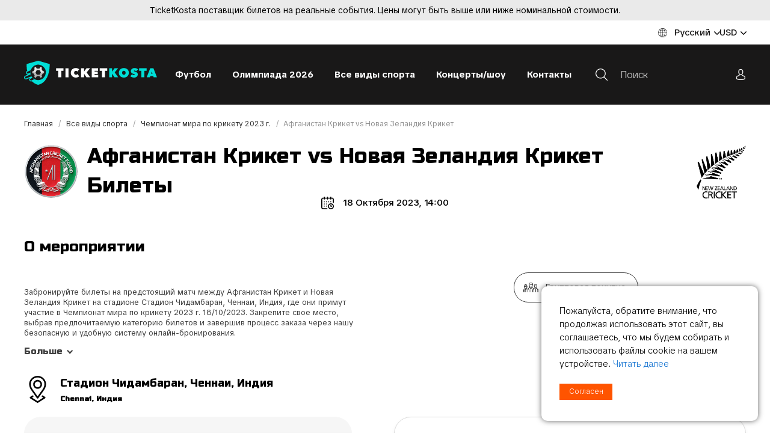

--- FILE ---
content_type: text/html; charset=UTF-8
request_url: https://www.ticketkosta.com/ru/Chempionat-mira-po-kriketu-2023-g/Afganistan-kriket-vs-novaya-zelandiya-kriket-16561/
body_size: 43646
content:
<!doctype html>
<html>
<head>
  
  <title>Афганистан Крикет vs Новая Зеландия Крикет Билеты на ЧМ-2023 18/10/2023 | TicketKosta</title>

  <meta charset="UTF-8">
  <meta http-equiv="content-type" content="text/html; charset=UTF-8">
  <meta http-equiv="Content-Language" content="ru"/>

  <META name="KEYWORDS" content=""/>
  <META name="DESCRIPTION" content="Купить билеты Афганистан Крикет vs Новая Зеландия Крикет онлайн на Стадион Чидамбаран, Ченнаи, Индия. Чемпионат мира по крикету 2023 г. - лучшие цены на все матчи на сайте TicketKosta.com."/>
  <META name="TITLE" content="Афганистан Крикет vs Новая Зеландия Крикет Билеты на ЧМ-2023 18/10/2023 | TicketKosta"/>

  <meta http-equiv="X-UA-Compatible" content="IE=edge,chrome=1">
  <meta name="format-detection" content="telephone=no">


  <!--FACEBOOK-->
  <meta property="og:image" content="https://www.ticketkosta.com/images/fb_og_image.jpg"/>
    <meta property="og:image:width" content="682">
  <meta property="og:image:height" content="562">
  <meta property="og:description" content="Купить билеты Афганистан Крикет vs Новая Зеландия Крикет онлайн на Стадион Чидамбаран, Ченнаи, Индия. Чемпионат мира по крикету 2023 г. - лучшие цены на все матчи на сайте TicketKosta.com."/>
  <meta property="og:title" content="Афганистан Крикет vs Новая Зеландия Крикет Билеты на ЧМ-2023 18/10/2023 | TicketKosta"/>
  <meta property="og:type" content="article">
  <!--FACEBOOK-->

    <link rel="canonical" href="https://www.ticketkosta.com/ru/Chempionat-mira-po-kriketu-2023-g/Afganistan-kriket-vs-novaya-zelandiya-kriket-16561/"/>
    <link rel="alternate" hreflang="x-default" href="https://www.ticketkosta.com/en/2023-cricket-world-cup/Afghanistan-cricket-vs-new-zealand-cricket-16556/"/>
<link rel="alternate" hreflang="ar" href="https://www.ticketkosta.com/ara/2023-cricket-world-cup/--vs----16554/"/>
<link rel="alternate" hreflang="de" href="https://www.ticketkosta.com/de/Cricket-weltmeisterschaft-2023/Afghanistan-cricket-vs-neuseelandisches-cricket-16555/"/>
<link rel="alternate" hreflang="en" href="https://www.ticketkosta.com/en/2023-cricket-world-cup/Afghanistan-cricket-vs-new-zealand-cricket-16556/"/>
<link rel="alternate" hreflang="es" href="https://www.ticketkosta.com/es/Copa-mundial-de-criquet-2023/Criquet-de-afganistan-vs-criquet-de-nueva-zelanda-16557/"/>
<link rel="alternate" hreflang="fr" href="https://www.ticketkosta.com/fr/Coupe-du-monde-de-cricket-2023/Cricket-afghan-vs-cricket-neo-zelandais-16558/"/>
<link rel="alternate" hreflang="it" href="https://www.ticketkosta.com/it/Coppa-del-mondo-di-cricket-2023/Afghanistan-cricket-vs-new-zealand-cricket-45268/"/>
<link rel="alternate" hreflang="nl" href="https://www.ticketkosta.com/nl/Wk-cricket-2023/Afghaanse-cricket-vs-nieuw-zeelandse-cricket-16559/"/>
<link rel="alternate" hreflang="pl" href="https://www.ticketkosta.com/pl/2023-cricket-world-cup/Afghanistan-cricket-vs-new-zealand-cricket-33965/"/>
<link rel="alternate" hreflang="pt" href="https://www.ticketkosta.com/pt/Copa-do-mundo-de-criquete-de-2023/Criquete-do-afeganistao-vs-criquete-da-nova-zelandia-16560/"/>
<link rel="alternate" hreflang="ru" href="https://www.ticketkosta.com/ru/Chempionat-mira-po-kriketu-2023-g/Afganistan-kriket-vs-novaya-zelandiya-kriket-16561/"/>

  <link rel="apple-touch-icon" sizes="180x180" href="/apple-touch-icon.png">
  <link rel="icon" type="image/png" sizes="32x32" href="/favicon-32x32.png">
  <link rel="icon" type="image/png" sizes="16x16" href="/favicon-16x16.png">
  <link rel="manifest" href="/site.webmanifest">
  <link href="/fontawesome/fontawesome.min.css?v=1768961597" rel="stylesheet" type="text/css">
  <link href="/build/css/style.min.css?v=1768961597" rel="stylesheet" type="text/css">
  <link rel="stylesheet" href="/css/ui-class.css?v=1768961597" type="text/css">

  <!-- Library -->
  <script src="//cdnjs.cloudflare.com/ajax/libs/jquery/3.1.0/jquery.min.js"
          integrity="sha256-cCueBR6CsyA4/9szpPfrX3s49M9vUU5BgtiJj06wt/s=" crossorigin="anonymous"></script>
  <script src="/jqueryLibs/validate/jquery.validate.min.js"></script>
  <!-- / Library -->

  <!-- SELECT 2 -->
  <script src="https://cdnjs.cloudflare.com/ajax/libs/select2/4.0.6-rc.0/js/select2.min.js"></script>
  <!-- SELECT 2 -->

  <script src="/jqueryLibs/npy-scorecount.js"></script>
  <!-- UI -->
  <script src="//code.jquery.com/ui/1.12.0/jquery-ui.min.js"
          integrity="sha256-eGE6blurk5sHj+rmkfsGYeKyZx3M4bG+ZlFyA7Kns7E=" crossorigin="anonymous"></script>
  <link rel="stylesheet" href="//code.jquery.com/ui/1.12.1/themes/base/jquery-ui.css">
  <!-- UI -->

    <meta name="viewport" content="width=device-width, initial-scale=1">


  <script type="text/javascript">


  $.fn.select2.defaults.set('language', 'it');

  function promoItemElementsVisible(act) {
    if (act == "1") {

      if (!$(".js-not-profitable-element").hasClass("product__price-old")) {
        $(".js-not-profitable-element").hide().addClass("product__price-old"); /*without hide()*/
      }
      if (!$(".js-profitable-element").is(":visible")) {
        $(".js-profitable-element").show();
      }
    } else {
      $(".js-not-profitable-element").show().removeClass("product__price-old");
      $(".js-profitable-element").hide();
    }
  }

  function promoDeliveryElementsVisible(act) {
    if (act == "1") {

      if (!$(".js-delivery-not-profitable-element").hasClass("product__price-old")) {
        $(".js-delivery-not-profitable-element").addClass("product__price-old");
      }
      if (!$(".js-delivery-profitable-element").is(":visible")) {
        $(".js-delivery-profitable-element").show();
      }
    } else {
      $(".js-delivery-not-profitable-element").removeClass("product__price-old");
      $(".js-delivery-profitable-element").hide();
    }
  }

  /*Add to cart*/
  function cart(item_hash) {
    var cnt = 1;
    if ($("#cnt").val() > 0) cnt = $("#cnt").val();
    $.ajax({
      type: "POST",
      //url: "/modules/catalog/cart/cart_na_handle.php"+"/?phash="+item_hash+"&lid=2"+"&lcode=ru"+"&cnt="+cnt,
      url: "/modules/catalog/cart/ajax_cart_handle.php" + "/?phash=" + item_hash + "&lid=2" + "&lcode=ru" + "&cnt=" + cnt,
      data: $("#item_form").serialize(),
      success: function (msg) {
        var cartData = msg.split("#");
        // if ($(".cart-cnt-hideable-js").hasClass("hidden")) $(".cart-cnt-hideable-js").toggleClass("hidden");
        $(".cart_variant_count-js").html(cartData[0]); /*variants count*/
        $(".cart_pay_summ-js").html(cartData[1]); /*variants summ*/
        if (!$(".js-mobile-cart-container").hasClass("active")) {
          $(".js-mobile-cart-container").addClass("active");
        }
        window.location = $(".cart-cnt-hideable-js").attr('href');
        //$(".cart_summ_subtotal-js").html(cartData[1]); /**/
      }
    });


    //var priceData=$("#cost").html().split(".");


  }

  /*Add to cart*/

  /* Add to cart 2*/
  function cart_2(item_hash, complection = '') {
    var cnt = 1;

    complection = (complection != '') ? complection : $(`[name=complection]:checked`, `#item_form`).val();
    let quantity = parseInt($(`[data-quantity-complection=${complection}]`, `#item_form`).val());

    if (quantity > 0) cnt = quantity;
    $.ajax({
      type: "POST",
      url: "/modules/catalog/cart/ajax_cart_handle.php" + "/?phash=" + item_hash + "&lid=2" + "&lcode=ru" + "&cnt=" + cnt,
      data: $("#item_form").serialize(),
      success: function (msg) {
        var cartData = msg.split("#");
        $(".cart_variant_count-js").html(cartData[0]); /*variants count*/
        $(".cart_pay_summ-js").html(cartData[1]); /*variants summ*/
        if (!$(".js-mobile-cart-container").hasClass("active")) {
          $(".js-mobile-cart-container").addClass("active");
        }
        window.location = '/ru/Korzina';
      }
    });
  }

  /* Add to cart 2*/

  /*Check promocode aviable info*/
  function checkPromoInfoByCart(info) {

        if (info["p_exist"] === true) {
      
      if (info["p_error"] === true) {
        $("#cart_promo_show_block").hide();
        $(".js-promocode-error-alert").html(info["p_error_msg"]).show();
        promoItemElementsVisible("0");
        promoDeliveryElementsVisible("0");

      } else {

        if (!$("#cart_promo_show_block").is(":visible")) {
          $("#cart_promo_show_block").show();
        }
        if ($(".js-promocode-error-alert").is(":visible")) {
          $(".js-promocode-error-alert").hide();
        }
        promoItemElementsVisible("1");
        promoDeliveryElementsVisible("1");

      }

      if (info["pd_descr"] !== "") {
        if (!$(".js-promocode-description-alert").is(":visible")) {
          $(".js-promocode-description-alert").html(info["pd_descr"]).show();
        }
      } else if (info["pd_descr"] === "") {
        if ($(".js-promocode-description-alert").is(":visible")) {
          $(".js-promocode-description-alert").hide();
        }
      }

    } else {
          }
    

  }

  /*Check promocode aviable info*/

  /*stepUserInfoCheck*/
  function stepUserInfoCheck(action) {
    if (action == "0") {
      $(".js-step-user-info input, .js-step-user-info select ").attr("disabled", true);
    } else if (action == "1") {
      if ($(".js-step-user-info").hasClass("disabled")) {
        $(".js-step-user-info input, .js-step-user-info select ").removeAttr("disabled");
        $(".js-step-user-info").removeClass("disabled");
      }
    }
  }

  /*stepUserPayCheck*/
  function stepUserPayCheck() {


    var $notDone = false,
            $err = 0,
            delivery_cnt = ($(".delivery-select-js").filter(":checked").length);

    if (delivery_cnt < 1) {
      $notDone = true;
      $err = 1;
    }

    $(".js-required[required], .js-cart_privacy_confirm, .js-cart_terms_confirm, .js-default-required, .js-jur-block [required]").each(function () {

      if ($(this).is("textarea")) {
      }

      if ($(this).is("select")) {
        if ($(this).val() == "" || $(this).val() == null) {
          $notDone = true;
          $err = 1;
                  }
      }

      if ($(this).is("input")) {
        switch ($(this).attr("type").toLowerCase()) {

          case "checkbox" :
            if (!$(this).is(":checked")) {
              $notDone = true;
              $err = 1;
               }
            break;

          default :
            if ($(this).val() == "") {
              $notDone = true;
              $err = 1;
               }
            break;
        }
      }
    });


        
    if ($notDone) {
            closeCartStep('3', () => {
        $("#payment_type_container").html('');
        $('[data-cart-step="2"] [data-hide-on-opened]').show();
      });
          } else {
            if ($('[data-cart-step="3"]').is(':visible')) {
        $.ajax({
          type: "POST",
          url: "/modules/catalog/cart/ajax_get_payment_list.php?lid=2",
          data: {country: $('#profile_country_hash').val(), payment: $('.payment-select-js:checked').val()},
          dataType: 'JSON',
          success: function (response) {
            $("#payment_type_container").html(response.html);
            $(".js-step-pay-info input").removeAttr("disabled");
          }
        });
      }
          }

    return !$notDone;
  }


  $(document).ready(function () {



        $(".add-to-cart-more").click(function (e) {
      e.preventDefault();
      $("#spisok_frame").hide();
      $("body").css("overflow", "visible");
    });
    $(".order_close_btn").click(function (e) {
      e.preventDefault();
      $("#spisok_frame").hide();
      $("body").removeClass("overflow-hidden");
    });
    

        $('body').on('click', '.js-toggle-cart', function (e) {
      e.preventDefault();
      e.stopPropagation();
      // вот тут нужно открыть окно корзины (запросив контент через ajax)
      cartSidebar.load('/modules/sidebar_cart/get_content.php');
    });
    

    /*Close Cart Info*/
    $(document).on("click", "body", function (event) {
      if ($(event.target).closest('#js-toggle-cart').length === 0
              && $(event.target).closest('#js-cart-popup').length === 0) {
        if ($("#js-cart-popup").is(":visible")) {
          $('#js-cart-popup').hide();
        }
      }
    });

    stepUserInfoCheck("0");

  });


  
  /*Del Item From Cart*/
  $(document).on("click", ".del-cart-item-js", function (e) {
    e.preventDefault();
    var it_id = $(this).data("id");
    var it_name = $(this).data("name");
    //var it_del_href='/ru/Turniry/?del_cart_poz='+it_id;
    //$("#itemDelLink").attr("href",it_del_href);
    $("#itemDelLink").attr("data-id", it_id);
    $("#itemDelName").html(it_name);
  })

  $(document).on("click", "#itemDelLink", function (e) {
    e.preventDefault();
    var it_id = $(this).data("id");
    $.ajax({
      type: "POST",
      url: "/modules/catalog/cart/ajax_cart_delete.php" + "?lid=2" + "&del_cart_poz=" + it_id,
      success: function (msg) {
        window.location.href = window.location.href;
      }
    });
  });
  /*Del Item From Cart*/

  /*Del All From Cart*/
  $(document).on("click", "#itemsDelAllLink", function (e) {
    e.preventDefault();
    $.ajax({
      type: "POST",
      url: "/modules/catalog/cart/ajax_cart_delete.php" + "?lid=2" + "&cart=del",
      success: function (msg) {
        window.location.href = window.location.href;
      }
    });
  });
  /*Del All From Cart*/

  /*Aviability Msg*/
  function checkAviableItems(cnt, aviable, target) {
    if (cnt > aviable) {
      $(target).show();
    } else {
      $(target).hide();
    }
  }

  $(document).ready(function () {
    $(".item-count-box-js").each(function () {
      var cntval = $(this).val();
      var warehouse_aviable = $(this).data("warehouse-aviable");
      var hint_target = $(this).data("hint-target");
      checkAviableItems(cntval, warehouse_aviable, hint_target);
    });


  });
  /*Aviability Msg*/

  /*Recount Cart By Item*/
  function recountItem(element) {
    var delivery_prices;
    var id = $(element).data("id");
    var k = $(element).data("k");
    var complect = $(element).data("complect");
    var offer = $(element).data("offer");
    var variant = $(element).data("variant");

    var cntval = $(element).val();
    console.log(cntval);

    var warehouse_aviable = $(element).data("warehouse-aviable");
    var hint_target = $(element).data("hint-target");
    checkAviableItems(cntval, warehouse_aviable, hint_target);

    var selected_delivery = $(".delivery-select-js").filter(':checked').val();

    $.ajax({
      type: "POST",
      dataType: "JSON",
      url: "/modules/catalog/cart/ajax_cart_recount.php",
      data: "id=" + id + "&offer=" + offer + "&k=" + k + "&complect=" + complect + "&variant=" + variant + "&val=" + cntval + "&lid=2" + "&lcode=ru" + "&selected_delivery=" + selected_delivery,
      success: function (json) {
        //var tmp = msg.split(" ");

        var
                $promo_view_flag
                , $discount_per_unit = json["discount"]
                , $sum_per_unit = json["sum_per_unit"]
                , $sum_per_cell = json["summ_cell"]

                , $promo_discount_per_unit = json["promo_discount"]
                , $promo_sum_per_unit = json["promo_sum_per_unit"]
                , $promo_sum_per_cell = json["promo_summ_cell"]
        ;

        $(".js-delivery-info-price").html(json["delivery_price_minimal"]);

        /*Pay info*/

        $(".cart_summ_without_tax-js").html(parseFloat(json["cart_summ_without_tax"]).toFixed(2)); 
        $(".cart_summ_average-js").html(json["final_cart_average"]); 
        if (json["final_cart_average_profit"] == true) {
          $(".cart_summ_average_minus-js").show();
        } else {
          $(".cart_summ_average_minus-js").hide();
        }

        $(".cart_summ_subtotal-js").html(json["final_cart_subtotal"]); 
        $(".cart_delivery_summ-js").html(json["show_cart_delivery_summ"]); 
        //$(".cart_all_summ-js").html(json["cart_all_summ"]); 
        $(".cart_pay_summ-js").text(json["pay_summa"]); 
        $(".cart_pay_summ_cur-js").text(json["pay_summa_cur"]); 
        $(".js-cart-service-fee-val").text(json["view_fee"]);

        $(".js-tickets-count").text(json["tickets_count"]);
        console.log(json["tickets_count_summary"])
        $("[data-tickets-count-in-summary]").html(json["tickets_count_summary"]);

        $(".js-tickets-discount").html(parseFloat(100 * (parseFloat(json['cart_summ_average']) / parseFloat(json['cart_summ_without_tax']))).toFixed(2) + '%');
        /*Pay info*/


        /*Delivery new prices*/
        delivery_prices = json["delivery_prices"];
        $.each(delivery_prices, function (key, value) {
          $(".delivery_summ-js[data-delivery='" + key + "']").html(value)
        });
        /*Delivery new prices*/

        checkPromoInfoByCart(json);

                if (json["p_exist"] === true) {

          if (json["p_error"] === true) {

            $promo_view_flag = false;

          } else {

            if (json["p_profitable"] === "1") {
              $promo_view_flag = true;
            } else {
              $promo_view_flag = false;
            }

          }

        } else {

          $promo_view_flag = false;

        }

        $("#discount_id" + k + "_" + variant).html($discount_per_unit)
                .parent().show().removeClass("product__price-old");         $("#unit_price_id" + k + "_" + variant).html($sum_per_unit)
                .parent().show().removeClass("product__price-old");         $("#sum_id" + k + "_" + variant).html($sum_per_cell)
                .parent().show().removeClass("product__price-old"); 
        $("#discount_promo_id" + k + "_" + variant).html($promo_discount_per_unit)
                .parent().hide();         $("#unit_promo_price_id" + k + "_" + variant).html($promo_sum_per_unit)
                .parent().hide();         $("#sum_promo_id" + k + "_" + variant).html($promo_sum_per_cell)
                .parent().hide(); 
                if (json['cart_total_after_atlaide_currency'] !== undefined) {
          $('.cart_before_atlaide-js').html(json['cart_total_before_atlaide_currency']);
          $('.cart_atlaide_summ-js').html(json['cart_atlaide_currency']);
        }
        
      }
    });

  }

  $(document).ready(function () {
    $(".js-delivery-api-address-selectable").select2();
  })

  /*Recount Cart By Delivery*/
  var $tmp_delivery;

  $(document).on("click", ".delivery-select-js", function (event) {
    var selected_delivery = $(".delivery-select-js").filter(':checked').val();

    var type = $(".delivery-select-js").filter(':checked').data("type");

    if (selected_delivery != $tmp_delivery) {


      // $(".js-postcode-input").val("");
//            $(".js-delivery-api-address-selectable").select2("val", "");

      $(".js-delivery-api-address-selectable").select2().empty();
//            $(".js-delivery-api-address-selectable").select2("data",null);
//            $(".js-delivery-api-address-selectable option").remove ();
//
      $tmp_delivery = selected_delivery;
      $.ajax({
        type: "POST",
        dataType: "JSON",
        url: "/modules/catalog/cart/ajax_cart_delivery_recount.php",
        data: "lid=2" + "&lcode=ru" + "&selected_delivery=" + selected_delivery,
        success: function (json) {

          $(".js-delivery-info-price").html(json["delivery_price_minimal"]);

          /*Pay info*/

          
          /*Pay info*/

          checkPromoInfoByCart(json);


          /*Show Delivery Price Info*/
          $("#cart_delivery_show_block").show();

          /*Clear required fields*/
          $(".js-required").removeAttr("required");

          
          
          $("#delivery_info_block").show();

          stepUserInfoCheck("1");

          $(".js-from_delivery_api_address").hide();
          $(".js-profile-address-list").hide(); 
          $(".js-from_profile_city").hide();
          $(".js-from_profile_address").hide();

          if (type == "0") {

            
            $("#from_profile_address").show();
            $(".js-profile-address-list").show();
            $("#from_profile_address .js-required").attr("required", true);
            $("#from_profile_address .js-from_delivery_api_address .js-required").removeAttr("required");

            $(".js-from_profile_city").show();
            $(".js-from_profile_address").show();
            $("#from_delivery_address").hide();

            stepUserPayCheck();
                      } else if (type == "1") {

            
            $("#from_delivery_address").show();
            $("#from_delivery_address .js-required").attr("required", true);
            $("#from_profile_address").hide();

            /**/
            $(".js-delivery-address-selectable").select2({
              ajax: {
                type: "POST",
                url: "/modules/catalog/cart/ajax_cart_delivery_address_select.php",
                dataType: 'json',
                delay: 250,
                data: function (term) {
                  return {
                    term: term.term
                    , lid: '2'
                    , lcode: 'ru'
                    , selected_delivery: selected_delivery
                  };
                },
                processResults: function (data) {
                  return {
                    results: data
                  };
                },
                cache: true

              },
              //minimumInputLength: 3

            });
            /**/

            stepUserPayCheck();
            
          } else if (type == "2") {
            
            $("#from_profile_address").show();
            $(".js-from_delivery_api_address").show();
            $("#from_profile_address .js-required").attr("required", true);
            $("#from_delivery_address").hide();

            /**/

            $(".js-from_profile_city").hide();
            $(".js-from_profile_city .js-required").removeAttr("required");
            $(".js-from_profile_address").hide();
            $(".js-from_profile_address .js-required").removeAttr("required");

            /**/

            stepUserPayCheck();

          }

        }
      });
    }

  });

  /*POSTCODE CHANGES*/
  $(document).on("keyup", ".js-postcode-input", function () {
    var $selected_postcode = $(this).val();
    var $selected_delivery_label = $(".delivery-select-js").filter(':checked').data("label");
    var $selected_delivery_type = $(".delivery-select-js").filter(':checked').data("type");

//        console.log("changed zip " + $(this).val())
    $(".js-delivery-api-address-selectable").select2().empty();

    if ($selected_postcode.length >= 5 && $selected_delivery_type == "2") {
//            console.log("can send ajax")
//            $(".js-delivery-api-address-selectable").html("");


      $.ajax({
        type: "POST",
        dataType: "JSON",
        delay: 100,
        url: "/modules/catalog/cart/ajax_fr_api_delivery.php",
        data: {

          zip: $selected_postcode
          , delivery_label: $selected_delivery_label

        },
        success: function (addesses_api) {


//                    $(".js-delivery-api-address-selectable").select2().empty();
//                    $(".js-delivery-api-address-selectable").select2("data",null);
//                    $(".js-delivery-api-address-selectable option").remove ();


          $(".js-delivery-api-address-selectable").select2({
            data: addesses_api

//                        ,allowClear : true
//                        data: function() { return {results: json}; }
          });
//                    $(".js-delivery-api-address-selectable").select2("destroy"); 

          stepUserPayCheck();

        }
      });


      /*$(".js-delivery-api-address-selectable").select2({
          ajax: {
              type: "POST",
              url: "/modules/catalog/cart/ajax_fr_api_delivery.php",
              dataType: 'json',
              delay: 100,
              data: function (term) {
                  return {
                      zip: $selected_postcode
                      ,delivery_label :  $selected_delivery_label
                  };
              },

              processResults: function (data) {
                  return {
                      results: data
                  };
              },
              cache: true

          },


      });*/
    }
  })
  /*POSTCODE CHANGES*/


  /*change count btns*/

  $(document).on("change", ".js-change-quantity-complection", function () {

    recountItem($(this));

  })

  $(document).on("change", ".in-cart-count-btn-js", function (event) {

    event.preventDefault();

    var action = $(this).data("action");
    var target = $(this).data("target");
    var val = parseInt($(target).val());

    if (action == "dec") {
      if (val-- > 1) {
        $(target).val(parseInt(val))
        recountItem(target);
      }
    } else if (action == "inc") {
      val++;
      $(target).val(parseInt(val))
      recountItem(target);
    }

  });


  /*promocode changes*/
  var $tmp_promocode = '';

  $(document).on("click", ".js-promocode-submit", function (event) {
    var $selected_promocode = $(".js-promocode-value").val();
    var $selected_promocode_length = $selected_promocode.length;
    if ($selected_promocode_length < 3) {

    }

    if ($selected_promocode !== $tmp_promocode && $selected_promocode_length >= 3) {

      var selected_delivery = $(".delivery-select-js").filter(':checked').val();

                  //$tmp_promocode=$selected_promocode;
      $.ajax({
        type: "POST",
        dataType: "JSON",
        url: "/modules/catalog/cart/ajax_cart_promocode.php",
        data: "lid=2" + "&lcode=ru" + "&selected_promocode=" + $selected_promocode + "&selected_delivery=" + selected_delivery + "&action=apply",
        success: function (promo_json) {
          
          
          $tmp_promocode = "";
          if (promo_json["p_error"] === "1") {
            //$tmp_promocode="";

            if (promo_json["descr"] !== "") {
              $(".js-promocode-description-alert").html(promo_json["descr"]).show();
            } else if (promo_json["descr"] === "") {
              $(".js-promocode-description-alert").hide().html("");
            }

            $(".js-promocode-error-alert").html(promo_json["p_error_msg"]).show();

          } else if (promo_json["p_error"] === "0") {

            $(".js-promocode-error-alert").hide().html("");
            location.href = "/ru/Turniry";

          }

        }
      });

    }

  });

  $(document).on("click", ".js-promocode-reset", function (event) {
    $.ajax({
      type: "POST",
      dataType: "JSON",
      url: "/modules/catalog/cart/ajax_cart_promocode.php",
      data: "lid=2" + "&lcode=ru" + "&action=reset",
      success: function (promo_json) {

        if (promo_json["reset"] === "1") {
          $(".js-promocode-value").val("");
          $(".js-promocode-description-alert").hide().html("");
          $(".js-promocode-error-alert").hide().html("");
          location.href = "/ru/Turniry";
        }

      }
    });

  })
  /*promocode changes*/


  /*change count input*/
  $(document).on("keyup", ".item-count-box-js", function () {
    if (this.value.match(/[^0-9]/g)) {
      this.value = this.value.replace(/[^0-9]/g, '');
    }
    recountItem(this);
  });
  /*change count input*/

    $(document).on('keyup', '#jur_name', function () {
    if ($(this).val() !== '') {
      $('#jur_pers').val(1);
    } else {
      $('#jur_pers').val(0);
    }
    jsCartCheckJur($('.js-check-jur'));
  });
  
  /*Show/Hide Jur Data*/
  function jsCartCheckJur(element) {
    var $this = element,
            $jurBlock = $('.js-jur-block');

        if ($this.val() === '1') {
      $jurBlock.slideDown();
      $jurBlock.find("input.js-jur-required, select.js-jur-required").attr("required", true);
    } else {
      $jurBlock.slideUp();
      $jurBlock.find("input, select").removeAttr("required");
    }
      }

  $(document).ready(function () {
    $('.js-check-jur').on('click', function () {
      jsCartCheckJur($(this));
    });

        jsCartCheckJur($(".js-check-jur"));
    
      });
  /*Show/Hide Jur Data*/


  $(document).on("change", "#profile_my_address", function () {
    var profile_address_data = $("#profile_my_address option").filter(':selected').data();
        if (!jQuery.isEmptyObject(profile_address_data)) {
      $(".js-profile_address_receiver").val(profile_address_data["receiver"].toString());
      $("#profile_country_hash").val(profile_address_data["country"].toString());
      $("#profile_city").val(profile_address_data["city"].toString());
      $("#profile_del_addr").val(profile_address_data["address"].toString());
      $("#profile_postcode").val(profile_address_data["postcode"].toString());
    }
  })

  /*Form Check*/
  function checkOrderSubmit(scrollToTop = true) {
    var submit_ok = true;
    var delivery_cnt = ($(".delivery-select-js").filter(":checked").length);
    var privacy_cnt = $("#cart_privacy_confirm").prop("checked");
    var terms_cond_cnt = $("#cart_terms_confirm").prop("checked");
    var payment_cnt = ($(".payment-select-js").filter(":checked").length);

    var time_not_available_cnt = ($(".js-time-not-available").length);

    $("#delivery_alert").hide();
    $("#privacy_alert").hide();
    $("#terms_alert").hide();
    $("#time_cnt_alert").hide();
    $("#payment_alert").hide();
    $("#contact_form_alert").hide();

    var orderf_form = $("#cart_order_form")
    let form_valid = orderf_form[0].checkValidity()

    if (!form_valid) {
      submit_ok = false;
      $("#contact_form_alert").show();
      $("html, body").animate({scrollTop: $("#contact_form_alert").offset().top - 40}, "slow");
    } else if (delivery_cnt < 1) {
      submit_ok = false;
      $("#delivery_alert").show();
      $("html, body").animate({scrollTop: $("#delivery_alert").offset().top - 40}, "slow");
    } else if (!terms_cond_cnt) {
      submit_ok = false;
      $("#terms_alert").show();
      $("html, body").animate({scrollTop: $("#terms_alert").offset().top - 40}, "slow");
    } else if (!privacy_cnt) {
      submit_ok = false;
      $("#privacy_alert").show();
      $("html, body").animate({scrollTop: $("#privacy_alert").offset().top - 40}, "slow");
    } else if (time_not_available_cnt > 0) {
      submit_ok = false;
      $("#time_cnt_alert").show();
      $("html, body").animate({scrollTop: $("#time_cnt_alert").offset().top - 40}, "slow");
    } else if (payment_cnt < 1) {
      submit_ok = false;
      $("#payment_alert").show();
      if (scrollToTop)
        $("html, body").animate({scrollTop: $("#payment_alert").offset().top - 40}, "slow");
    } else if (submit_ok) {

    }
    return submit_ok;

  }

  $(document).on("change", "#cart_order_form", function (event) {
    stepUserPayCheck();
        saveCartFormData();
          });

    function saveCartFormData() {
    $.ajax({
      url: '/modules/catalog/cart/save_cart_data.php?lid=2',
      type: 'POST',
      dataType: 'JSON',
      data: $('#cart_order_form').serialize()
    })
  }
  

  $(document).on("click", ".payment-select-js", function (e) {
    var orderf_form = $("#cart_order_form");

//            var isValidd = $(e.target).parents('form').isValid();
//            console.log(isValidd)


    if (!checkOrderSubmit()) {       //e.preventDefault(); //prevent the default action
          } else {
                  if ($(this).data('is-european-banks')) {
        // console.log('da');
      } else {
              }
          }
  });


  // function submit_order_form() {
  //   $("#cart_order_form").submit();
  // }

  /*Form Check*/

  function item_bottom_popup_actions($action) {

    $.ajax({
      type: 'POST',
      url: '/modules/catalog/ajax/ajax_item_buyed_popup.php?lid=2&item=0',
      data: {
        action: $action
      },
      dataType: "JSON",
      success: function (result) {

        if ($action == 'get_items_check_popup') {

          if (result['show_popup'] == true) {
            $('.js-item-buyed-preview').html(result['item_info_html']);
            $('.js-item-buyed-popup').removeClass('hidden');
          }
        }


      }
    });

  }

  // $(function () {
  //
  //   setTimeout(function () {
  //     setInterval(function () {
  //       item_bottom_popup_actions('get_items_check_popup');
  //     }, 1000 * 4); // at 4 sec
  //   }, 3000); // start after 3 sec
  //
  //   $('.js-close-item-buyed-popup').on('click', function (e) {
  //     e.preventDefault();
  //     $('.js-item-buyed-popup').addClass('hidden');
  //     item_bottom_popup_actions('set_next_time_to_get_popup');
  //   })
  //
  // })


</script>

  
  <script>

  $(document).on("click", ".js-add-to-wish", function (e) {
    e.preventDefault();

    var
            item = $(this).data("item")
            , action = $(this).attr("data-action")
            , additional = $(this).attr("data-additional");
    $.ajax({
      type: "POST",
      dataType: "JSON",
      url: "/modules/catalog/wishlist/ajax_wishlist_handle.php?lid=2",
      data: {
        "item": item
        , "action": action
        , "additional": additional
      },
      success: function (msg) {
        $(".wish_count-js").html(msg["cnt"]);

        
        switch (additional) {
          case "initem" :
            if (msg["deleted"] == true) {
              $(".js-add-to-wish").removeClass("btn--orange").addClass("btn--default").attr("data-action", "add");
              $(".js-wish-text-toggle").html("В список пожеланий")
            }

            if (msg["added"] == true) {
              $(".js-add-to-wish").removeClass("btn--default").addClass("btn--orange").attr("data-action", "del");
              $(".js-wish-text-toggle").html("Убрать из списка пожеланий")
            }
            break;


          case "inwish" :
            if (msg["deleted"] == true) {
              $(".js-add-to-wish[data-item='" + item + "']")
                      .removeClass("active")
                      .attr("data-action", "add")
                      .parents(".js-wish-item").remove();

              var $jsWishItemsCnt = $(".js-wish-item").length;
              if ($jsWishItemsCnt < 1) {
                $("#empty_wish_msg").show();
              }
            }

            if (msg["added"] == true) {
              $(".js-add-to-wish[data-item='" + item + "']").addClass("active").attr("data-action", "del");
            }
            break;


          case "inlist" :
            if (msg["deleted"] == true) {
              $(".js-add-to-wish[data-item='" + item + "']").removeClass("active").attr("data-action", "add");
            }

            if (msg["added"] == true) {
              $(".js-add-to-wish[data-item='" + item + "']").addClass("active").attr("data-action", "del");
            }
            break;


          default :
            break;
        }

      },
      error: function (msg) {
        console.log("Wish error !");
      }
    });

  });

</script>
  <script>
    $(document).ready(function () {

        /*not use*/
        
        /*not use*/
        
        /*not use*/
        

        function drawRegionLink(target) {
            var lnk_data = $(target+" .js-sel_lang option:selected").attr('data-href');
            $(target+" .js-region_link").attr('href', lnk_data);
        }

        function drawCartRegionLink() {
            var lnk_data2 = $('#cart_region_select option:selected').attr('data-href');
            $("#incart_region_link").attr('href', lnk_data2);
        }



        function localization(target) {

            $.ajax({
                type: "POST",
                dataType: "JSON",
                url: "/localization/ajax_localization.php?lid=2&lcode=ru&seid=8",
                data:
                    $(target).serialize()
                ,
                success: function (data) {
                    // $("#region_langs").show;
                    $(target+" .js-sel_lang").html(data["langs"]);
                    $(target+" .js-sel_currency").html(data["currency"]);
                    //langChange();
                    drawRegionLink(target);

                }
            })
        }

        $(".js-show-region").on("click",function (e) {
            e.stopPropagation();
            var region_hash = ''; //$('#sel_region').val();
            var data_element=$(this).data("element");

            if (!$(this).next(".js-region-container").is(":visible")) {
                $(this).next(".js-region-container").toggle();
                $(this).addClass('opened');
                localization(data_element);

            } else {
                $(this).next(".js-region-container").toggle();
                $(this).removeClass('opened');
            }
//            regionChange();
//            langChange();
//            currencyChange();

        });


        $(document).on("change",".js-region_select",function () {
            var data_element=$(this).data("element");
            localization(data_element);
        });

        $(document).on("change", ".js-sel_lang", function () {
            var data_element=$(this).data("element");
            drawRegionLink(data_element);
        });

        $(document).on("change", "#cart_region_select", function () {
            // langChange();
            drawCartRegionLink();
        });
        drawCartRegionLink();

        $(".js-region_link").on("click", function (e) {
            e.preventDefault();

            var data_element=$(this).data("element");
            var lnk=$(this).attr("href");
            var cur=$(data_element+" .js-sel_currency").val();
            $.ajax({
                type: "POST",
                url: "/localization/ajax_set_currency.php",
                data: {
                    "cur": cur
                },
                success: function (data) {
                    // $("#region_langs").show;
                    location.href=lnk;
                }
            })
        })

        $(".js-currency_link").on("click",function (e) {
            e.preventDefault();
            var lnk=$(this).attr("href");
            var cur=$(this).data("cur-id");

            $.ajax({
                type: "POST",
                url: "/localization/ajax_set_currency.php",
                data: {
                    "cur": cur
                },
                success: function (data) {
                    location.href=lnk;
                }
            })

        })

        $(".js-region-container").on("click",function (e) {
            e.stopPropagation();
        })

        $("body").on("click", function() {
             $('.js-region-container').hide(100);
             $('.js-show-region').removeClass('opened');
        });

    });

</script>






<script>
    $(document).ready(function() {
        $(".js-cookie-window-close").click(function(e) {
            e.preventDefault();
            $.ajax ({
                type: "POST",
                url: "/inc/cookie/cookie.php",
                data: {CLOSED_COOKIE_WINDOW: 1},
                cache: false,
                success: function(data) {
                    $(".cookie-window-block").addClass("closed");
                    $('body').removeClass("cookie-enabled");
                }
            });
        });
    });
</script>  <meta name="verify-paysera" content="cb15af37923528b78cd2ae1c18d1a442">
  <link href="/modules/air-datepicker/dist/css/datepicker.min.css" rel="stylesheet" type="text/css">
  <script src="/modules/air-datepicker/dist/js/datepicker.min.js"></script>

  <script>

    const datepicker_localizations = {
      ru: {
        days: ['Воскресенье', 'Понедельник', 'Вторник', 'Среда', 'Четверг', 'Пятница', 'Суббота'],
        daysShort: ['Вос', 'Пон', 'Вто', 'Сре', 'Чет', 'Пят', 'Суб'],
        daysMin: ['Вс', 'Пн', 'Вт', 'Ср', 'Чт', 'Пт', 'Сб'],
        months: ['Январь', 'Февраль', 'Март', 'Апрель', 'Май', 'Июнь', 'Июль', 'Август', 'Сентябрь', 'Октябрь', 'Ноябрь', 'Декабрь'],
        monthsShort: ['Янв', 'Фев', 'Мар', 'Апр', 'Май', 'Июн', 'Июл', 'Авг', 'Сен', 'Окт', 'Ноя', 'Дек'],
        today: 'Сегодня',
        clear: 'Очистить',
        dateFormat: 'dd.mm.yyyy',
        timeFormat: 'hh:ii',
        firstDay: 1
      },
      en: {
        days: ['Sunday', 'Monday', 'Tuesday', 'Wednesday', 'Thursday', 'Friday', 'Saturday'],
        daysShort: ['Sun', 'Mon', 'Tue', 'Wed', 'Thu', 'Fri', 'Sat'],
        daysMin: ['Su', 'Mo', 'Tu', 'We', 'Th', 'Fr', 'Sa'],
        months: ['January', 'February', 'March', 'April', 'May', 'June', 'July', 'August', 'September', 'October', 'November', 'December'],
        monthsShort: ['Jan.', 'Feb.', 'Mar.', 'Apr.', 'May', 'June', 'July', 'Aug.', 'Sept.', 'Oct.', 'Nov.', 'Dec.'],
        today: 'Today',
        clear: 'Clear',
        dateFormat: 'dd.mm.yyyy',
        timeFormat: 'hh:ii',
        firstDay: 1
      }
    };

    const lang_code = "ru";
    const default_lang = "en";

    $.fn.datepicker.language['ru'] = lang_code in datepicker_localizations ? datepicker_localizations[lang_code] : datepicker_localizations[default_lang];

  </script>

  <script src="/jqueryLibs/remodal/dist/remodal.min.js"></script>

  <script src="/ModalManager.js?v=1.1768961597"></script>
  <script src="/modules/FormSubmit/FormSubmit.js?v=1.1768961597"></script>
  <script src="/modules/inputValidator.js?v=1.1768961597"></script>
  <link href="https://cdnjs.cloudflare.com/ajax/libs/toastr.js/latest/toastr.min.css" rel="stylesheet"/>
  <script src="https://cdnjs.cloudflare.com/ajax/libs/toastr.js/latest/toastr.min.js"></script>


  <script>
    (function (h, o, t, j, a, r) {
      h.hj = h.hj || function () {
        (h.hj.q = h.hj.q || []).push(arguments)
      };
      h._hjSettings = {hjid: 5212870, hjsv: 6};
      a = o.getElementsByTagName('head')[0];
      r = o.createElement('script');
      r.async = 1;
      r.src = t + h._hjSettings.hjid + j + h._hjSettings.hjsv;
      a.appendChild(r);
    })(window, document, 'https://static.hotjar.com/c/hotjar-', '.js?sv=');
  </script>

  <link href="/build/css/cart_new.min.css?v=1.1768961597" rel="stylesheet" type="text/css">
  <script>
    hj('event', 'start_sidebar');
  </script>

  <script src="/modules/Timer/TicketAvailabilityTimer.js?v=1.1768961597"></script>
  <script src="/modules/js/FieldAutosave/FieldAutosave.js?v=1.1768961597"></script>

  <script src="/modules/js/CustomSelect/v2/CustomSelect.js?v=1.11768961597"></script>

  <link rel="stylesheet" href="https://paymentpage.ecommpay.com/shared/merchant.css">
  <script src="https://paymentpage.ecommpay.com/shared/merchant.js" data-cfasync="false"></script>
  <script type="text/javascript">var EP_HOST = 'https://paymentpage.ecommpay.com';</script>
<!-- Google Tag Manager -->
<script>(function(w,d,s,l,i){w[l]=w[l]||[];w[l].push({'gtm.start':
new Date().getTime(),event:'gtm.js'});var f=d.getElementsByTagName(s)[0],
j=d.createElement(s),dl=l!='dataLayer'?'&l='+l:'';j.async=true;j.src=
'https://www.googletagmanager.com/gtm.js?id='+i+dl;f.parentNode.insertBefore(j,f);
})(window,document,'script','dataLayer','GTM-NSFBHS4');
</script>
<!-- End Google Tag Manager -->
<!-- Global site tag (gtag.js) - Google Ads: 669569167 --> <script async src="https://www.googletagmanager.com/gtag/js?id=AW-669569167"></script><script> window.dataLayer = window.dataLayer || []; function gtag(){dataLayer.push(arguments);} gtag('js', new Date()); gtag('config', 'AW-669569167'); </script>
<!-- Meta Pixel Code -->
<script>
!function(f,b,e,v,n,t,s)
{if(f.fbq)return;n=f.fbq=function(){n.callMethod?
n.callMethod.apply(n,arguments):n.queue.push(arguments)};
if(!f._fbq)f._fbq=n;n.push=n;n.loaded=!0;n.version='2.0';
n.queue=[];t=b.createElement(e);t.async=!0;
t.src=v;s=b.getElementsByTagName(e)[0];
s.parentNode.insertBefore(t,s)}(window, document,'script',
'https://connect.facebook.net/en_US/fbevents.js');
fbq('init', '1906202913070135');
fbq('track', 'PageView');
</script>
<noscript><img height="1" width="1" style="display:none"
src="https://www.facebook.com/tr?id=1906202913070135&ev=PageView&noscript=1"
/></noscript>
<!-- End Meta Pixel Code -->
<!-- TrustBox script -->
<script type="text/javascript" src="//widget.trustpilot.com/bootstrap/v5/tp.widget.bootstrap.min.js" async></script>
<!-- End TrustBox script --></head>

<body class="inside product-page cookie-enabled">
<!-- Google Tag Manager (noscript) -->
<noscript><iframe src="https://www.googletagmanager.com/ns.html?id=GTM-NSFBHS4"
height="0" width="0" style="display:none;visibility:hidden"></iframe></noscript>
<!-- End Google Tag Manager (noscript) --><div class="page">

  <div class="page__wrapper">

    <header class="header js-header">
  <div class="header__alert">
    TicketKosta поставщик билетов на реальные события. Цены могут быть выше или ниже номинальной стоимости.  </div>
  <div class="header__line">
    <div class="container">
      <div class="header__line-wrapper">
        <div class="header__trust">
          <!-- TrustBox widget - Micro Star -->
          <div class="trustpilot-widget" data-locale="ru-RU"
               data-template-id="5419b732fbfb950b10de65e5"
               data-businessunit-id="5e39a59c88894d00013b1314" data-style-height="24px" data-style-width="100%"
               data-theme="light">
            <a href="https://www.trustpilot.com/review/ticketkosta.com" target="_blank" rel="noopener">Trustpilot</a>
          </div>
          <!-- End TrustBox widget -->
        </div>

        <!-- CURRENCY -->

        <div class="header__line-actions">
          <div class="header__actions">
            <div class="lng">
              <a href="/ru" class="lng__link">
                <img src="/images/globe.svg" alt="">Русский</a>

                              <ul class="lng__list">
                                          <li>
                          <a href="/en/2023-cricket-world-cup/Afghanistan-cricket-vs-new-zealand-cricket-16556/" class="lng">English</a>
                        </li>
                                              <li>
                          <a href="/es/Copa-mundial-de-criquet-2023/Criquet-de-afganistan-vs-criquet-de-nueva-zelanda-16557/" class="lng">Español</a>
                        </li>
                                              <li>
                          <a href="/fr/Coupe-du-monde-de-cricket-2023/Cricket-afghan-vs-cricket-neo-zelandais-16558/" class="lng">Français</a>
                        </li>
                                              <li>
                          <a href="/de/Cricket-weltmeisterschaft-2023/Afghanistan-cricket-vs-neuseelandisches-cricket-16555/" class="lng">Deutsch</a>
                        </li>
                                              <li>
                          <a href="/pt/Copa-do-mundo-de-criquete-de-2023/Criquete-do-afeganistao-vs-criquete-da-nova-zelandia-16560/" class="lng">Portugues</a>
                        </li>
                                              <li>
                          <a href="/nl/Wk-cricket-2023/Afghaanse-cricket-vs-nieuw-zeelandse-cricket-16559/" class="lng">Dutch</a>
                        </li>
                                              <li>
                          <a href="/ara/2023-cricket-world-cup/--vs----16554/" class="lng">Arabic</a>
                        </li>
                                              <li>
                          <a href="/pl/2023-cricket-world-cup/Afghanistan-cricket-vs-new-zealand-cricket-33965/" class="lng">Polski</a>
                        </li>
                                              <li>
                          <a href="/it/Coppa-del-mondo-di-cricket-2023/Afghanistan-cricket-vs-new-zealand-cricket-45268/" class="lng">Italiano</a>
                        </li>
                                      </ul>
                          </div>
            <!-- CURRENCY -->
            <div class="lng">

              <a href="/ru/Chempionat-mira-po-kriketu-2023-g/Afganistan-kriket-vs-novaya-zelandiya-kriket-16561/"
                 class="lng__link">USD</a>

                              <ul class="lng__list">
                                        <li>
                        <a href="/ru/Chempionat-mira-po-kriketu-2023-g/Afganistan-kriket-vs-novaya-zelandiya-kriket-16561/" data-cur-id="15"
                           class="lng js-currency_link">GBP</a>
                      </li>
                                            <li>
                        <a href="/ru/Chempionat-mira-po-kriketu-2023-g/Afganistan-kriket-vs-novaya-zelandiya-kriket-16561/" data-cur-id="4"
                           class="lng js-currency_link">EUR</a>
                      </li>
                                      </ul>
                          </div>
          </div>
        </div>
      </div>
    </div>
  </div>

  <div class="container">
    <div class="header__wrapper">
      <div class="header__block">
        <div class="logo">
          <a href="/ru">
                        <img src="/images/site_logo.svg" alt="TicketKosta"
                 style="height:40px">
          </a>
        </div>
      </div>

      <div class="header__nav">
        <ul class="nav">
                <li class="nav__item" title="">
        <a href="/ru/futbol" class="nav__link "
           data-toggle="submenu">
          Футбол        </a>

        <div class="nav__submenu-container">
          <div class="nav__submenu">
            <div class="nav__submenu-wrapper">

                                <div class="nav__submenu-block">
                    <div class="nav__submenu-title">
                      Топ турниры                    </div>
                    <div class="nav__submenu-list">
                          <a href="/ru/Kubok-afrikanskih-nacij/">Кубок африканских наций</a>
      <a href="/ru/Chempionat-ispanii/">Испанская Ла Лига </a>
      <a href="/ru/Chempionat-germanii/">Немецкая Бундеслига </a>
      <a href="/ru/Anglijskaya-premer-liga/">Английская Премьер-лига</a>
      <a href="/ru/Liga-chempionov-uefa/">Лига чемпионов УЕФА</a>
    <a href="/ru/Turniry?event_type=football" class="list__more">
    Все турниры  </a>
                      </div>
                  </div>
                                    <div class="nav__submenu-block">
                    <div class="nav__submenu-title">
                      Популярные клубы                    </div>
                    <div class="nav__submenu-list">
                            <a href="/ru/Kluby/Arsenal">Арсенал</a>
          <a href="/ru/Kluby/Atletiko-madrid">Атлетико Мадрид</a>
          <a href="/ru/Kluby/Bavariya-myunhen">Бавария Мюнхен</a>
          <a href="/ru/Kluby/Barselona">Барселона</a>
          <a href="/ru/Kluby/Liverpul">Ливерпуль</a>
          <a href="/ru/Kluby/Manchester-siti">Манчестер Сити</a>
          <a href="/ru/Kluby/Manchester-yunajted">Манчестер Юнайтед</a>
          <a href="/ru/Kluby/Pszh">ПСЖ</a>
          <a href="/ru/Kluby/Real-madrid">Реал Мадрид</a>
          <a href="/ru/Kluby/Tottenhem-hotspur">Тоттенхэм Хотспур</a>
          <a href="/ru/Kluby/Chelsi">Челси</a>
          <a href="/ru/Kluby/Yuventus">Ювентус</a>
      <a href="/ru/Kluby?event_type=football" class="list__more">
    Все футбольные клубы  </a>
                      </div>
                  </div>
                  
            </div>
          </div>
        </div>
      </li>
          <li class="nav__item   " title="">
      <a href="/ru/olimpijskie-igry-milan-corina-2026/" class="nav__link   " data-toggle="submenu">
        Олимпиада 2026      </a>
    </li>
        <li class="nav__item   " title="Турниры">
        <a href="/ru/Turniry" class="nav__link   " data-toggle="submenu">
          Все виды спорта        </a>

            <div class="nav__submenu-container">
      <div class="nav__submenu">
        <div class="nav__submenu-wrapper">
          <div class="nav__submenu-list">
                          <a href="/ru/boks">Бокс</a>
                          <a href="/ru/tennis">Теннис</a>
                          <a href="/ru/regbi">Регби</a>
                      </div>
        </div>
      </div>
    </div>
  
      </li>
        <li class="nav__item" title="">
      <a href="/ru/Koncerty-shou/" class="nav__link "
         data-toggle="submenu">
        Концерты/шоу      </a>

      <div class="nav__submenu-container">
        <div class="nav__submenu">
          <div class="nav__submenu-wrapper">

                            <div class="nav__submenu-block">
                  <div class="nav__submenu-title">
                    Популярные артисты                  </div>
                  <div class="nav__submenu-list">
                          <a href="/ru/Artists/Metallica">Metallica</a>
          <a href="/ru/Artists/Sting">Стинг</a>
      <a href="/ru/Artists" class="list__more">
    Все артисты  </a>
                    </div>
                </div>
                
          </div>
        </div>
      </div>
    </li>
          <li class="nav__item   " title="">
        <a href="/ru/Svyazatsya" class="nav__link   " data-toggle="submenu">
          Контакты        </a>

        
      </li>
            </ul>

        <form class="search__form js-search-form" action="/ru/Poisk-tovarov/"
      method="get">
  <div class="search__wrapper js-custom-autocomplete">
    <div class="input__wrapper">
      <input name="q" class="input js-search-input" type="text"
             placeholder="Поиск"
             value=""
             autocomplete="off">
    </div>
    <div class="search__block [opened]" data-results-popup="">

      <div data-results-wrapper="" class="search__results">
              </div>

    </div>
  </div>
  <button class="search__btn" type="submit">
    <img class="white" src="/images/search.svg" alt="Поиск">
    <img class="black" src="/images/search_b.svg" alt="Поиск">
  </button>
  <a href="#" class="search__close js-close-search">
    <img src="/images/times.svg" alt="">
  </a>

  <script>
    $('.js-search-input').on('click', function () {
      $('.js-search-form').addClass('active');
      $('.nav').addClass('minimized');
      $('.search__mask').addClass('active');
      $('body').addClass('search-fixed');
    });

    $('.js-close-search').on('click', function (e) {
      e.preventDefault();
      $('.js-search-form').removeClass('active');
      $('[data-results-popup]').removeClass('opened');
      $('.nav').removeClass('minimized');
      $('.search__mask').removeClass('active');
      $('body').removeClass('search-fixed');
    });

    $(document).mouseup(function (e) {
      var container = $(".js-search-form");

      // if the target of the click isn't the container nor a descendant of the container
      if (!container.is(e.target) && container.has(e.target).length === 0) {
        $('.js-search-form').removeClass('active');
        $('.nav').removeClass('minimized');
        $('[data-results-popup]').removeClass('opened');
        $('.search__mask').removeClass('active');
        $('body').removeClass('search-fixed');
      }
    });
  </script>
</form>      </div>

      <div class="header__block">
        <div class="header__actions">
          <div class="header__action">

                          <a href="/ru/Login" class="header__action-item">
                <img src="/images/user_w.svg" alt="">
              </a>
            
          </div>
                    <div class="header__action js-mobile-cart-container desktop-hidden">

            
              <a href="#"
                 class="header__action-item js-toggle-cart hidden">
                <img src="/images/cart_w.svg" alt="">
                <span class="event cart_variant_count-js">0</span>
              </a>

            
          </div>
        </div>
      </div>
    </div>
  </div>
</header>


<script>

  let lastScrollTop = 0;

  $(window).on('scroll', function () {
    var st = $(this).scrollTop();
    if (st > lastScrollTop && st > 300) {
      $('.js-header').addClass('fixed');
    } else {
      $('.js-header').removeClass('fixed');
    }
    lastScrollTop = st;
  });

    $(function () {

    $('.js-main-lang-change').on('click', function (e) {
      e.preventDefault();
      $.ajax({
        url: '/ajax_change_language_to_main.php',
        type: 'POST',
        dataType: 'JSON',
        success: (r) => {
          if (!r.error) {
            window.location.href = r.href;
          }
        }
      });
    });

  })
  
</script><div class="mobile__header-text desktop-hidden">
  <div class="mobile__text">
    TicketKosta поставщик билетов на реальные события. Цены могут быть выше или ниже номинальной стоимости.  </div>
</div>
<div class="header__trust desktop-hidden">
  <!-- TrustBox widget - Micro Star -->
  <div class="trustpilot-widget" data-locale="ru-RU"
       data-template-id="5419b732fbfb950b10de65e5" data-businessunit-id="5e39a59c88894d00013b1314"
       data-style-height="24px" data-style-width="100%" data-theme="light">
    <a href="https://www.trustpilot.com/review/ticketkosta.com" target="_blank"
       rel="noopener">Trustpilot</a>
  </div>
  <!-- End TrustBox widget -->
</div>
<div class="mobile__header">
  <div class="mobile__header-block">
    <div class="menu__btn-wrapper">
      <a class="menu__btn js-toggle-menu" href="#">
        <i></i>
        <i></i>
        <i></i>
      </a>
    </div>
        <!-- CURRENCY -->
  </div>

  <div class="mobile__logo">
    <a href="/ru">
            <img class="img" src="/images/site_logo.svg"
                         alt="TicketKosta">
    </a>
  </div>

  <div class="mobile__header-block">

    <a href="/ru/Login" class="menu__user ">
      <img src="/images/user_white.svg" alt="Login">
    </a>

        <div class="mobile__cart-wrapper  ">
      <a class="header__action-item js-mobile-cart-container js-toggle-cart
      hidden"
         href="#">
        <img src="/images/cart_w.svg" alt="">
        <span class="event cart_variant_count-js">0</span>
      </a>
    </div>
  </div>

</div>

<div class="menu__search">
  <div class="menu__search">
    <form class="search__form js-search-form" action="/ru/Poisk-tovarov/"
      method="get">
  <div class="search__wrapper js-custom-autocomplete">
    <div class="input__wrapper">
      <button class="search__btn mobile" type="submit">
        <img src="/images/search_b.svg" alt="Поиск">
      </button>
      <input name="q" class="input input--ellipse" type="text"
             placeholder="Поиск"
             value=""
             autocomplete="off">
      <a href="#" class="search__close  js-close-mobile-search">
        <img src="/images/times.svg" alt="">
      </a>
    </div>
    <div class="search__block" data-results-popup>
      <div data-results-wrapper class="search__results"></div>
    </div>
  </div>
</form>  </div>
</div>

<div class="search__mask [active]"></div>

<div class="mobile__menu js-menu">
  <div class="mobile__menu-content">

    <div class="mobile__menu-wrapper">
        <div class="mobile__categories" id="mobile-menu-0">
              <a href="#" class="mobile__menu-link with-sub"
             data-open-link
             data-target="#mobile-menu-1610">Футбол</a>
        
                    <a href="#" class="mobile__menu-link with-sub"
             data-open-link
             data-target="#mobile-menu-486">Олимпиада 2026</a>
        
                    <a href="#" class="mobile__menu-link with-sub"
             data-open-link
             data-target="#mobile-menu-8">Все виды спорта</a>
        
                    <a href="#" class="mobile__menu-link with-sub"
             data-open-link
             data-target="#mobile-menu-157">Концерты/шоу</a>
        
                  <a href="/ru/Svyazatsya"
           class="mobile__menu-link">Контакты</a>
            </div>
    <div class="mobile__category" id="mobile-menu-1610">
    <a class="mobile__category-back js-category-back" data-target="#mobile-menu-0">
      Футбол    </a>
            <a href="#" class="mobile__menu-link with-sub"
           data-open-link
           data-target="#mobile-menu--1610-1">Турниры</a>
                  <a href="#" class="mobile__menu-link with-sub"
           data-open-link
           data-target="#mobile-menu--1610-2">Клубы</a>
            </div>
    <div class="mobile__category" id="mobile-menu--1610-1">
    <a class="mobile__category-back js-category-back" data-target="#mobile-menu-1610">
      Футбол - Турниры    </a>
            <a href="/ru/Anglijskaya-premer-liga/"
           class="mobile__menu-link">Английская Премьер-лига</a>
                  <a href="/ru/Chempionat-ispanii/"
           class="mobile__menu-link">Испанская Ла Лига </a>
                  <a href="/ru/Kubok-afrikanskih-nacij/"
           class="mobile__menu-link">Кубок африканских наций</a>
                  <a href="/ru/Liga-chempionov-uefa/"
           class="mobile__menu-link">Лига чемпионов УЕФА</a>
                  <a href="/ru/Chempionat-germanii/"
           class="mobile__menu-link">Немецкая Бундеслига </a>
                  <a href="/ru/Evropejskaya-kvalifikaciya/"
           class="mobile__menu-link">Европейская квалификация </a>
                  <a href="/ru/Kubok-arabskih-stran-2025/"
           class="mobile__menu-link">Кубок арабских наций</a>
                  <a href="/ru/Liga-evropy-uefa/"
           class="mobile__menu-link">Лига Европы</a>
                  <a href="/ru/Spanish-super-cup/"
           class="mobile__menu-link">Суперкубок Испании</a>
                  <a href="/ru/Tovaricsheskie-matchi/"
           class="mobile__menu-link">Товарищеские матчи</a>
                  <a href="/ru/French-league-1/"
           class="mobile__menu-link">Французская Лига 1</a>
                  <a href="/ru/Chempionat-italii-seriya-a/"
           class="mobile__menu-link">Чемпионат Италии (Серия A)</a>
                  <a href="/ru/chempionat-mira-po-futbolu-2026/"
           class="mobile__menu-link">Чемпионат мира по футболу 2026</a>
                  <a href="/ru/Turniry?event_type=football"
           class="mobile__menu-link">Все турниры</a>
            </div>
    <div class="mobile__category" id="mobile-menu--1610-2">
    <a class="mobile__category-back js-category-back" data-target="#mobile-menu-1610">
      Футбол - Клубы    </a>
            <a href="/ru/Kluby/Arsenal"
           class="mobile__menu-link">Арсенал</a>
                  <a href="/ru/Kluby/Atletiko-madrid"
           class="mobile__menu-link">Атлетико Мадрид</a>
                  <a href="/ru/Kluby/Bavariya-myunhen"
           class="mobile__menu-link">Бавария Мюнхен</a>
                  <a href="/ru/Kluby/Barselona"
           class="mobile__menu-link">Барселона</a>
                  <a href="/ru/Kluby/Liverpul"
           class="mobile__menu-link">Ливерпуль</a>
                  <a href="/ru/Kluby/Manchester-siti"
           class="mobile__menu-link">Манчестер Сити</a>
                  <a href="/ru/Kluby/Manchester-yunajted"
           class="mobile__menu-link">Манчестер Юнайтед</a>
                  <a href="/ru/Kluby/Pszh"
           class="mobile__menu-link">ПСЖ</a>
                  <a href="/ru/Kluby/Real-madrid"
           class="mobile__menu-link">Реал Мадрид</a>
                  <a href="/ru/Kluby/Tottenhem-hotspur"
           class="mobile__menu-link">Тоттенхэм Хотспур</a>
                  <a href="/ru/Kluby/Chelsi"
           class="mobile__menu-link">Челси</a>
                  <a href="/ru/Kluby/Yuventus"
           class="mobile__menu-link">Ювентус</a>
                  <a href="/ru/Kluby?event_type=football"
           class="mobile__menu-link">Все футбольные клубы</a>
            </div>
    <div class="mobile__category" id="mobile-menu-486">
    <a class="mobile__category-back js-category-back" data-target="#mobile-menu-0">
      Олимпиада 2026    </a>
            <a href="/ru/olimpijskie-igry-milan-corina-2026/Milan-2026-biatlon/"
           class="mobile__menu-link">Милан 2026 Биатлон</a>
                  <a href="/ru/olimpijskie-igry-milan-corina-2026/Milan-2026-hokkej/"
           class="mobile__menu-link">Милан 2026 Хоккей</a>
                  <a href="/ru/olimpijskie-igry-milan-corina-2026/Milan-2026-konkobezhnyj-sport/"
           class="mobile__menu-link">Милан 2026 Конькобежный спорт</a>
                  <a href="/ru/olimpijskie-igry-milan-corina-2026/Milan-2026-gornye-lyzhi/"
           class="mobile__menu-link">Милан 2026 Горные лыжи</a>
                  <a href="/ru/olimpijskie-igry-milan-corina-2026/Pryzhki-s-tramplina-v-milane-2026/"
           class="mobile__menu-link">Прыжки с трамплина в Милане 2026</a>
                  <a href="/ru/olimpijskie-igry-milan-corina-2026/Milan-2026-lyzhnyj-sport/"
           class="mobile__menu-link">Милан 2026 - Лыжный Спорт</a>
                  <a href="/ru/olimpijskie-igry-milan-corina-2026/Milan-2026-figurnoe-katanie/"
           class="mobile__menu-link">Милан 2026 Фигурное катание</a>
                  <a href="/ru/olimpijskie-igry-milan-corina-2026/Milan-2026-snoubording/"
           class="mobile__menu-link">Милан 2026 Сноубординг</a>
                  <a href="/ru/olimpijskie-igry-milan-corina-2026/Milan-2026-short-trek/"
           class="mobile__menu-link">Милан 2026 Шорт-трек</a>
                  <a href="/ru/olimpijskie-igry-milan-corina-2026/Skeleton-milan-2026/"
           class="mobile__menu-link">Скелетон Милан 2026</a>
                  <a href="/ru/olimpijskie-igry-milan-corina-2026/Milan-2026-fristajl/"
           class="mobile__menu-link">Милан 2026 Фристайл</a>
                  <a href="/ru/olimpijskie-igry-milan-corina-2026/Bobslej-milan-2026/"
           class="mobile__menu-link">Бобслей Милан 2026</a>
                  <a href="/ru/olimpijskie-igry-milan-corina-2026/Milan-2026-kerling/"
           class="mobile__menu-link">Милан 2026 Керлинг</a>
                  <a href="/ru/olimpijskie-igry-milan-corina-2026/Milan-2026-lyzhnoe-dvoebore/"
           class="mobile__menu-link">Милан 2026 Лыжное двоеборье</a>
                  <a href="/ru/olimpijskie-igry-milan-corina-2026/Ceremonii-milana-2026/"
           class="mobile__menu-link">Церемонии Милана 2026</a>
                  <a href="/ru/olimpijskie-igry-milan-corina-2026/Milan-2026-gornolyzhnyj-sport/"
           class="mobile__menu-link">Милан 2026 ски-альпинизм</a>
                  <a href="/ru/olimpijskie-igry-milan-corina-2026/"
           class="mobile__menu-link">All events</a>
            </div>
    <div class="mobile__category" id="mobile-menu-8">
    <a class="mobile__category-back js-category-back" data-target="#mobile-menu-0">
      Все виды спорта    </a>
            <a href="/ru/boks"
           class="mobile__menu-link">Бокс</a>
                  <a href="/ru/tennis"
           class="mobile__menu-link">Теннис</a>
                  <a href="/ru/regbi"
           class="mobile__menu-link">Регби</a>
            </div>
    <div class="mobile__category" id="mobile-menu-157">
    <a class="mobile__category-back js-category-back" data-target="#mobile-menu-0">
      Концерты/шоу    </a>
            <a href="/ru/Artists/Metallica"
           class="mobile__menu-link">Metallica</a>
                  <a href="/ru/Artists/Sting"
           class="mobile__menu-link">Стинг</a>
                  <a href="/ru/Artists"
           class="mobile__menu-link">Все артисты</a>
            </div>
      </div>

    <script>
      $(document).ready(function () {

        $('.js-custom-autocomplete input').on('click', function () {
          $('.search__mask ').addClass('active');
        })

        $('[data-open-link]').on('click', function (e) {
          e.preventDefault();
          let target = $(this).data('target');
          $(this).parent().addClass('closed');
          $(this).parent().removeClass('opened');
          $(target).addClass('opened');
        });

        $('.js-open-search').on('click', function (e) {
          e.preventDefault();
          $('.js-search-container').addClass('opened');
          $('body').addClass('fixed');
        });

        $('.js-category-back').on('click', function (e) {
          e.preventDefault();
          let target = $(this).data('target');
          $(this).parent().removeClass('opened');
          $(target).removeClass('closed');
          $(target).addClass('opened');
        });

        $('.js-close-category').on('click', function (e) {
          e.preventDefault();

          $(this).parent().removeClass('opened');
        })

        $('[data-toggle=lng]').on('click', function (e) {
          e.preventDefault();
          let target = $(this).data('target');
          $(target).addClass('opened');
        });

        $('.js-close-mobile-search').on('click', function (e) {
          e.preventDefault();
          $('.js-search-container').removeClass('opened');
          $('body').removeClass('fixed');
          $('.search__mask').removeClass('active');
        });

      });

    </script>

  </div>

  <div class="mobile__lng " id="mobile_lng">
    <a href="#"
       class="mobile__category-back js-close-category">Choose language</a>
    <div class="mobile__lng-list">
                  <a href="/en/2023-cricket-world-cup/Afghanistan-cricket-vs-new-zealand-cricket-16556/" class="mobile__lng-link">English</a>
                              <a href="/es/Copa-mundial-de-criquet-2023/Criquet-de-afganistan-vs-criquet-de-nueva-zelanda-16557/" class="mobile__lng-link">Español</a>
                              <a href="/fr/Coupe-du-monde-de-cricket-2023/Cricket-afghan-vs-cricket-neo-zelandais-16558/" class="mobile__lng-link">Français</a>
                              <a href="/de/Cricket-weltmeisterschaft-2023/Afghanistan-cricket-vs-neuseelandisches-cricket-16555/" class="mobile__lng-link">Deutsch</a>
                              <a href="/pt/Copa-do-mundo-de-criquete-de-2023/Criquete-do-afeganistao-vs-criquete-da-nova-zelandia-16560/" class="mobile__lng-link">Portugues</a>
                              <a href="/nl/Wk-cricket-2023/Afghaanse-cricket-vs-nieuw-zeelandse-cricket-16559/" class="mobile__lng-link">Dutch</a>
                              <a href="/ara/2023-cricket-world-cup/--vs----16554/" class="mobile__lng-link">Arabic</a>
                              <a href="/pl/2023-cricket-world-cup/Afghanistan-cricket-vs-new-zealand-cricket-33965/" class="mobile__lng-link">Polski</a>
                              <a href="/it/Coppa-del-mondo-di-cricket-2023/Afghanistan-cricket-vs-new-zealand-cricket-45268/" class="mobile__lng-link">Italiano</a>
                      </div>
  </div>

  <div class="mobile__lng " id="mobile_currency">
    <a href="#"
       class="mobile__category-back js-close-category">Choose currency</a>
    <div class="mobile__lng-list">
                  <a href="/ru/Chempionat-mira-po-kriketu-2023-g/Afganistan-kriket-vs-novaya-zelandiya-kriket-16561/" data-cur-id="15"
               class="mobile__lng-link js-currency_link">GBP</a>
                        <a href="/ru/Chempionat-mira-po-kriketu-2023-g/Afganistan-kriket-vs-novaya-zelandiya-kriket-16561/" data-cur-id="4"
               class="mobile__lng-link js-currency_link">EUR</a>
                </div>
  </div>

  <div class="mobile__actions">
    <a href="#" data-toggle="lng" data-target="#mobile_lng">
      <img src="/images/globe.svg" alt="">
      Русский    </a>
    <a href="#" data-toggle="lng" data-target="#mobile_currency">
      <span class="title">Валюта</span> USD    </a>
  </div>
</div>
<div class="container">
  <div class="breadcrumbs" id="breadcrumbs">
    <a class="breadcrumbs__item" href="/ru"        title="Главная">
      Главная    </a>
                <a class="breadcrumbs__item" href="/ru/Turniry"
         title="Все виды спорта">Все виды спорта      </a>
             <a class="breadcrumbs__item"
                           href="/ru/Chempionat-mira-po-kriketu-2023-g/"
                           title="Чемпионат мира по крикету 2023 г.">
        Чемпионат мира по крикету 2023 г.      </a>
             <span class="breadcrumbs__item"
                              title="Афганистан Крикет vs Новая Зеландия Крикет">Афганистан Крикет vs Новая Зеландия Крикет</span>
        </div>

</div>
  <div class="container">
    
    <script src="//cdn.jsdelivr.net/npm/nouislider/distribute/nouislider.min.js"></script>
<link rel="stylesheet" href="/inc/fancybox/jquery.fancybox.css?v=1768961597">
<script type="text/javascript" src="/inc/fancybox/jquery.fancybox.js?v=1768961597"></script>
<script type="text/javascript" src="/inc/fancybox/jquery.mousewheel-3.0.6.pack.js?v=1768961597"></script>
<script type="text/javascript" src="/inc/fancybox/jquery.fancybox-media.js?v=1768961597"></script>
<script type="text/javascript" src="/inc/fancybox/fancy-init.js?v=1768961597"></script>
    
    <div class="product">
      
              <div class="product__desktop-head">
          <div class="product__title product__title--center">
            <div class="product__title-images">

                                <img src="/userfiles/small/3c9df00c1e388f27b360c67b50590df6.png"
                       class=""
                       alt="Афганистан Крикет">
                            </div>
            <div class="product__title-block ">
              <h1>
                Афганистан Крикет vs Новая Зеландия Крикет Билеты              </h1>
                          </div>
            <div class="product__title-images">
                                                <img src="/userfiles/small/6dfc140e3f66de778b015b486ece8ed0.png"
                       class=""
                       alt="Новая Зеландия Крикет">
                                          </div>
          </div>
          <div class="products__place products__place--center">
            <div class="item">
              <img src="/images/calendar.svg" alt="Match date">
                              18 Октября 2023, 14:00                            </div>
          </div>

          
        </div>

        <div class="product__info-wrapper">
          <div class="product__info-block">
            <div class="product__info-title">
              О мероприятии            </div>
            <div class="product__info-text toggle-text" id="text3">
                              <br><br>
                                        Забронируйте билеты на предстоящий матч между Афганистан Крикет и Новая Зеландия Крикет на стадионе Стадион Чидамбаран, Ченнаи, Индия, где они примут участие в Чемпионат мира по крикету 2023 г. 18/10/2023. Закрепите свое место, выбрав предпочитаемую категорию билетов и завершив процесс заказа через нашу безопасную и удобную систему онлайн-бронирования.<br />
<br />
Присоединяйтесь к другим фанатам для этого захватывающего приключения и станьте частью действия! Простой и безопасный процесс бронирования TicketKosta позволяет вам сэкономить время и сосредоточиться на подготовке к матчу. После того, как вы забронируете билеты, они будут удобно отправлены на вашу электронную почту, что обеспечит беспроблемную поездку.<br />
<br />
Если вы не можете присутствовать на матче, вы также можете продать свои билеты другому восторженному болельщику. Просто заполните форму &laquo;Запрос на продажу билетов&raquo;, чтобы найти покупателя. Не пропустите это невероятное событие!                                    </div>
            <a href="#" class="product__info-link js-toggle-text" data-target="#text3">
              Больше            </a>


                          <div class="product__place">
                <img src="/images/location.svg" alt="Место проведения">
                <div>
                  <div class="title">
                    Стадион Чидамбаран, Ченнаи, Индия                  </div>

                                      <div class="text"><b>Chennai, Индия</b></div>
                                    </div>
              </div>
              

          </div>
          <div class="product__info-block">
            <div class="product__info-items">

  

  

  

</div>
            <div class="text-center">
              <a href="#" class="btn btn--o-black btn--ellipse js-open-item-request-modal" data-toggle="remodal"
                 data-target="#item_request_modal">
                <svg version="1.1" id="Capa_1" xmlns="http://www.w3.org/2000/svg"
                     xmlns:xlink="http://www.w3.org/1999/xlink" x="0px" y="0px" viewBox="0 0 511.999 511.999"
                     style="enable-background:new 0 0 511.999 511.999;" xml:space="preserve">
<path d="M344.214,276.755l-43.582-19.37c-3.079-1.368-5.067-4.429-5.067-7.797V237.62c14.64-11.665,24.05-29.628,24.05-49.758
			v-16.847c4.823-2.665,8.016-7.815,8.016-13.583v-1.635c0-35.076-28.537-63.613-63.613-63.613h-16.032
			c-35.076,0-63.613,28.537-63.613,63.613v14.835c0,5.07,2.182,9.663,5.985,12.602c0.645,0.498,1.324,0.936,2.031,1.315v3.312
			c0,20.13,9.409,38.093,24.048,49.757v11.969c0,3.368-1.989,6.429-5.067,7.797l-43.582,19.37
			c-14.273,6.343-23.496,20.535-23.496,36.154v99.404c0,4.142,3.358,7.5,7.5,7.5c4.142,0,7.5-3.358,7.5-7.5v-99.403
			c0-0.869,0.062-1.728,0.152-2.58l20.082,20.082c3.125,3.126,4.847,7.281,4.847,11.702v70.2c0,4.142,3.358,7.5,7.5,7.5
			c4.142,0,7.5-3.358,7.5-7.5v-70.2c0-8.427-3.281-16.349-9.24-22.308l-23.941-23.942c2.157-2.238,4.745-4.093,7.689-5.402
			l42.847-19.043l31.775,31.775v109.119c0,4.142,3.358,7.5,7.5,7.5s7.5-3.358,7.5-7.5V303.194l31.775-31.775l42.846,19.042
			c2.944,1.309,5.532,3.164,7.689,5.403l-23.941,23.941c-5.959,5.959-9.24,13.881-9.24,22.308v70.2c0,4.142,3.358,7.5,7.5,7.5
			c4.142,0,7.5-3.358,7.5-7.5v-70.2c0-4.42,1.721-8.576,4.847-11.702l20.081-20.081c0.09,0.852,0.152,1.709,0.152,2.578v99.404
			c0,4.142,3.358,7.5,7.5,7.5c4.142,0,7.5-3.358,7.5-7.5v-99.403C367.709,297.29,358.487,283.098,344.214,276.755z M256,289.481
			l-27.881-27.882c2.12-3.567,3.317-7.694,3.317-12.011v-3.052c7.563,3.178,15.862,4.939,24.565,4.939s17.001-1.76,24.563-4.938
			v3.051c0,4.318,1.197,8.444,3.318,12.012L256,289.481z M256.001,236.474c-26.805,0.001-48.613-21.807-48.613-48.612v-3.373
			c4.68-1.855,9.248-4.807,13.621-8.842c3.043-2.809,3.234-7.554,0.424-10.598c-2.809-3.043-7.553-3.234-10.598-0.425
			c-3.751,3.463-7.499,5.7-11.137,6.65c-0.088,0.023-0.153,0.033-0.199,0.037c-0.054-0.105-0.127-0.325-0.127-0.678v-14.835
			c0-26.805,21.808-48.613,48.613-48.613h16.032c26.806,0,48.613,21.808,48.613,48.613v1.635c0,0.243-0.146,0.454-0.338,0.492
			c-44.911,8.87-67.437-7.847-75.037-15.447c-2.929-2.929-7.678-2.929-10.606,0c-2.929,2.929-2.929,7.678,0,10.606
			c23.29,23.29,57.275,23.71,77.965,21.224v13.553C304.614,214.666,282.806,236.474,256.001,236.474z"></path>
                  <path d="M135.242,235.961v-16.035c0-19.566-10.168-36.79-25.489-46.702c0.946-3.035,1.44-6.214,1.44-9.411
			c0-17.396-14.152-31.548-31.548-31.548s-31.548,14.153-31.548,31.548c0,3.237,0.49,6.385,1.438,9.413
			c-15.32,9.911-25.487,27.135-25.487,46.7v16.032c0,18.947,9.533,35.701,24.048,45.743v16.493c0,3.253-1.807,6.177-4.716,7.632
			l-25.941,12.97C6.682,324.176,0,334.988,0,347.015v65.299c0,4.142,3.358,7.5,7.5,7.5s7.5-3.358,7.5-7.5v-62.055l12.218,12.218
			c3.125,3.126,4.847,7.281,4.847,11.702v38.135c0,4.142,3.358,7.5,7.5,7.5c4.142,0,7.5-3.358,7.5-7.5v-38.135
			c0-8.427-3.282-16.349-9.24-22.308L20.82,334.866c-0.082-0.082-0.17-0.153-0.254-0.23c1.067-0.942,2.264-1.762,3.582-2.422
			l25.941-12.97c1.329-0.665,2.566-1.45,3.719-2.322l18.337,18.338v77.055c0,4.142,3.358,7.5,7.5,7.5c4.142,0,7.5-3.358,7.5-7.5
			v-77.056l18.338-18.338c1.154,0.873,2.39,1.658,3.719,2.322l7.153,3.577c1.077,0.539,2.221,0.794,3.349,0.794
			c2.751,0,5.4-1.52,6.714-4.147c1.853-3.705,0.351-8.21-3.354-10.062l-7.153-3.577c-2.91-1.455-4.717-4.379-4.717-7.631v-16.493
			C125.709,271.662,135.242,254.907,135.242,235.961z M79.645,147.265c9.125,0,16.548,7.424,16.548,16.548
			c0,1.005-0.09,1.99-0.262,2.955c-5.154-1.582-10.621-2.439-16.286-2.439c-5.657,0-11.117,0.854-16.263,2.432
			c-0.173-0.965-0.285-1.945-0.285-2.948C63.097,154.688,70.52,147.265,79.645,147.265z M79.645,179.33
			c22.385,0,40.597,18.212,40.597,40.597v2.718c-31.225,9.56-49.834-14.193-50.629-15.234c-1.305-1.739-3.3-2.827-5.468-2.981
			c-2.168-0.152-4.298,0.641-5.835,2.178c-7.159,7.159-14.171,10.612-19.235,12.279C39.63,196.981,57.609,179.33,79.645,179.33z
			 M79.645,321.545l-17.331-17.331c0.506-1.934,0.783-3.95,0.783-6.019v-9.155c5.229,1.634,10.788,2.515,16.548,2.515
			s11.319-0.881,16.548-2.515v9.155c0,2.069,0.277,4.086,0.783,6.019L79.645,321.545z M79.645,276.555
			c-22.385,0-40.597-18.212-40.597-40.597v-1.554c5.981-1.374,14.849-4.567,24.1-12.007c3.273,3.088,7.951,6.876,13.908,10.125
			c7.046,3.843,16.777,7.398,28.663,7.398c4.517,0,9.35-0.525,14.459-1.731C119.015,259.541,101.281,276.555,79.645,276.555z"></path>
                  <path d="M494.561,302.765l-41.973-20.987c-2.909-1.455-4.716-4.379-4.716-7.631v-10.629c9.825-8.723,16.032-21.435,16.032-35.575
			v-8.537c0.173,0,0.343,0.005,0.516,0.005c4.142,0,7.5-3.358,7.5-7.5v-16.032c0-26.236-21.345-47.581-47.581-47.581h-16.032
			c-26.236,0-47.581,21.345-47.581,47.581v16.032c0,4.142,3.358,7.5,7.5,7.5c0.062,0,0.242-0.002,0.516-0.013v8.545
			c0,14.141,6.208,26.853,16.033,35.576v10.629c0,3.253-1.807,6.177-4.717,7.631c-3.705,1.852-5.207,6.357-3.354,10.062
			c1.314,2.628,3.963,4.148,6.714,4.148c1.127,0,2.271-0.255,3.348-0.793c1.329-0.665,2.566-1.45,3.719-2.322l18.338,18.338v101.103
			c0,4.142,3.358,7.5,7.5,7.5c4.142,0,7.5-3.358,7.5-7.5V311.21l18.337-18.338c1.154,0.873,2.39,1.658,3.719,2.322l40.615,20.308
			l-12.319,12.319c-5.958,5.959-9.24,13.881-9.24,22.308v62.184c0,4.142,3.358,7.5,7.5,7.5c4.142,0,7.5-3.358,7.5-7.5v-62.184
			c0-4.42,1.721-8.576,4.847-11.702l11.669-11.669c0.354,1.357,0.548,2.772,0.548,4.224v81.331c0,4.142,3.358,7.5,7.5,7.5
			c4.142,0,7.5-3.358,7.5-7.5v-81.331C512,318.956,505.318,308.144,494.561,302.765z M375.725,202.868v-6.99h0.001
			c0-17.965,14.616-32.581,32.581-32.581h16.032c17.965,0,32.581,14.616,32.581,32.581v8.331
			c-32.603-1.759-52.278-14.446-52.469-14.571c-1.269-0.846-2.717-1.26-4.158-1.26c-1.936,0-3.856,0.748-5.306,2.197
			C387.811,197.751,380.78,201.205,375.725,202.868z M416.323,297.497l-17.331-17.331c0.506-1.934,0.783-3.95,0.783-6.019v-1.597
			c5.156,1.919,10.731,2.973,16.548,2.973c5.817,0,11.392-1.054,16.548-2.973v1.597c0,2.069,0.276,4.085,0.783,6.019
			L416.323,297.497z M416.323,260.524c-17.965,0-32.581-14.615-32.581-32.581v-12.091h0c5.253-2.099,11.373-5.436,17.601-10.742
			c7.876,4.098,24.354,11.181,47.561,13.521v9.312C448.904,245.908,434.288,260.524,416.323,260.524z"></path>
</svg>
                Групповая покупка </a>
            </div>
          </div>
        </div>

        
      <!--GALLERY-->
      
      <div class="row">
                  <div class="col-lg-6 mobile-hidden">

            
            <div class="product__images  ">
              <div id="js-slider-1">

                                                    <div class="">
                    <div class="product__image">

                      <span class="product__big-img relative" style="">
                          <img src="/userfiles/6bd05f6986b735ebe59a88ce881401b2.jpg" class="img cover-img"
                               alt="Стадион Чидамбаран, Ченнаи, Индия">
                      </span>
                    </div>
                  </div>
                  
                                              </div>


              <div class="sell__tickets mobile-hidden">
                <img src="/images/tickets.svg" alt="">
                <a href="#" class="btn btn--rblack btn--ellipse js-open-sell-your-tickets-modal" data-toggle="remodal"
                   data-target="#sell_your_tickets_modal">
                  Продай свои билеты</a>
              </div>


              
              
            </div>

          </div>
                <div class="col-lg-6">
          <div class="product__info">

            
            
            <div class="product__main">

              

              <div class="product__info-item hidden [ articul ]">
                <span class="product__label">Article: </span>
                <span></span>
              </div>

              
                                <div class="[ product-info-form ]">
                    <div class="product__info-item">
                      <div class="product__form">
                        <div class="main__title">
                          Форма запроса билетов                        </div>
                        <div class="js-alert alert" data-form="ticket-request" data-group="default"
                             style="display: none"></div>

                        <form id="item_request_form" method="post"
                              data-form="ticket-request"
                              enctype="application/x-www-form-urlencoded" novalidate="novalidate">
                          <input type="hidden" name="item_hash" value="394e8d88d1cea1bc52f4383b0f4b0641">
                          <div class="form__group">
                            <div class="input__wrapper  input__wrapper--icon-after">
                              <input class="input input--border" value="" name="name" id="ticket_request_name"
                                     aria-required="true" type="text"
                                     placeholder="Имя, фамилия">
                            </div>
                          </div>
                          <div class="form__group">
                            <div class="input__wrapper  input__wrapper--icon-after">
                              <input class="input input--border" value="" name="mail" id="ticket_request_email"
                                     aria-required="true" type="email"
                                     placeholder="Эл. почта">
                            </div>
                          </div>
                          <div class="form__group">
                            <div class="input__wrapper  input__wrapper--icon-after">
                              <input class="input input--border" value="" name="phone" id="ticket_request_phone"
                                     aria-required="true" type="tel"
                                     placeholder="Телефон">
                            </div>
                          </div>
                          <div class="form__group">
                            <textarea class="textarea textarea--border" name="msg" id="ticket_request_msg"
                                      aria-required="true" rows="5"
                                      placeholder="Сообщение"></textarea>
                          </div>
                          <div class="form__group">
                            <div class="checkbox">
                              <input class="checkbox__input" type="checkbox" name="ticket_request_privacy"
                                     id="ticket_request_privacy"
                                     required="">
                              <label class="checkbox__label" for="ticket_request_privacy">
                                Я согласен с Политикой конфиденциальности и использования файлов cookie                                <a
                                        href="/ru/Privacy-policy">(Читать далее                                  )</a>
                              </label>
                            </div>
                          </div>
                          <div class="form__group">
                            <input class="btn  btn--rounded btn--cyan" type="submit" name="submit"
                                   value="Отправить">
                          </div>
                        </form>
                      </div>
                    </div>
                  </div>

                  <script>
                    let success = 'alert--green',
                            error = 'alert--red';

                    $(document).ready(function () {
                      /**
                       *   Validation Item mess request
                       *
                       * */

                      $('#item_request_form').validate({

                        ignore: [],

                        rules: {

                          name: {
                            required: true
                          },
                          mail: {
                            required: true,
                            customemail: true
                          },

                          phone: {
                            required: true,
                          },

                          ticket_request_privacy: {
                            required: true
                          }
                        },


                        errorPlacement: function (error, element) {
                          return false;
                        },

                        unhighlight: function (element) { // <-- fires when element is valid
                          $(element).removeClass('error').addClass('valid');
                        },

                        submitHandler: ticketsRequestSubmit
                      });

                      function ticketsRequestSubmit() {
                        let $this = $("#item_request_form"),
                                $submit = $this.find(':submit'),
                                $alerts = $(".js-alert[data-form=" + $this.data('form') + "]"),
                                $spinner = $this.find('.js-form-spinner');

                        let formData = $this.serialize();

                        //CLEAR ALERT
                        $alerts.hide().removeClass(success).removeClass(error).html("");

                        //SHOW SPINNER
                        $spinner.show();
                        $submit.prop("disabled", true);

                        $this.find('input, select, textarea').removeClass('error');
                        $this.find('.js-input-error-msg').remove();

                        $.ajax({
                          type: 'POST',
                          url: '/modules/catalog/ajax/ticket_request.php?lid=2',
                          data: formData,
                          dataType: "JSON",
                          success: function (JSON) {

                            //HIDE SPINNER AND ENABLE SUBMIT BTN
                            $spinner.hide();
                            $submit.prop("disabled", false);

                            /* SHOW TOAST ALERT */
                            if (!JSON['error']) {

                              $this.hide();
                              $this.trigger('reset');
                              /* SHOW SWEET ALERT */
                              $(".js-alert[data-form=" + $this.data('form') + "][data-group='default']").html(JSON['msg']).addClass(success).show();

                            } else {
                              $.each(JSON['error_fields'], function (field, msg) {
                                if (msg['msg'] === "") {
                                  $this.find("[name=" + field + "]").addClass(msg['class']);
                                } else {
                                  $this.find("[name=" + field + "]").addClass(msg['class']).after(msg['msg']);
                                }
                              });
                              $.each(JSON['empty_groups'], function (group, msg) {
                                $(".js-alert[data-form=" + $this.data('form') + "][data-group=" + group + "]").html(msg).addClass(error).show();
                              });
                            }
                          }
                        });
                      }

                      /* form submit */
                    });
                  </script>

                                <div class="js-scroll-anchor"></div>

              <div class="sell__tickets desktop-hidden">
                <img src="/images/tickets.svg" alt="">
                <a href="#" class="btn btn--rblack btn--ellipse js-open-sell-your-tickets-modal" data-toggle="remodal"
                   data-target="#sell_your_tickets_modal">
                  Продай свои билеты</a>
              </div>

              
            </div>
          </div>

                  </div>

      </div>
    </div>

    
          <div class="support__wrapper support__wrapper--product">
        
          <div class="support__block">
            <div class="support__item">

                              <img src="/userfiles/7b722ab6a6e210dd3577e34adc569cda.svg" alt="Безопасная своевременная доставка">
                
              <div class="support__text">

                                  <div class="title">
                    Безопасная своевременная доставка                  </div>
                                                    <div class="text">
                    Все билеты гарантированно будут доставлены вовремя, поэтому вы не пропустите мероприятия!                  </div>
                  
              </div>
            </div>
          </div>
          
          <div class="support__block">
            <div class="support__item">

                              <img src="/userfiles/e12776750bc74750cddcf49afb271d31.svg" alt="100% гарантия билетов">
                
              <div class="support__text">

                                  <div class="title">
                    100% гарантия билетов                  </div>
                                                    <div class="text">
                    Ваши билеты гарантированы&nbsp;несмотря ни на что!                  </div>
                  
              </div>
            </div>
          </div>
          
          <div class="support__block">
            <div class="support__item">

                              <img src="/userfiles/f91ef87388e0dce91c14b43a0c3fe78b.svg" alt="SSL Безопасные операции">
                
              <div class="support__text">

                                  <div class="title">
                    SSL Безопасные операции                  </div>
                                                    <div class="text">
                    Здесь мы используем высокий уровень шифрования данных и не передаем ваши данные сторонним поставщикам!                  </div>
                  
              </div>
            </div>
          </div>
                </div>
      
    
    
            <div>
          
          <div class="articles-wrapper article-full">
            <div class="short-article full">
              <div class="block-wrapper">
                                  <div class="short-article-title-box">
                    <div class="short-new-title">
                      <h2>Важная Информация, Которую Нужно Прочитать и Узнать Перед Покупкой у Нас:</h2>
                    </div>
                  </div>
                  
                
                <div class="mobile-hidden">
                  <ul>
	<li>Дата и время матча могут быть изменены. Они определяются официальным организатором, поэтому TicketKosta не несёт за это ответственности. Мы настоятельно рекомендуем регулярно проверять дату и время матча, чтобы спланировать своё путешествие правильно. Так как TicketKosta не отвечает за изменения в расписании, возвраты средств в случае переноса даты или времени матча не производятся. Все билеты TicketKosta будут действительны на окончательную и подтверждённую дату и время проведения встречи.</li>
	<li>Обратите внимание, что категории мест TicketKosta могут отличаться от категорий, используемых официальным организатором события. При покупке билета блок, ряд или конкретное место не могут быть подтверждены -гарантируется только категория. TicketKosta гарантирует размещение парами. Если вам необходимо более 3 мест рядом, пожалуйста, свяжитесь с нами, и мы постараемся максимально учесть ваши пожелания.</li>
	<li>TicketKosta не сотрудничает с официальными организаторами, а является вторичным брокером, предоставляющим билеты, которые сложно или практически невозможно приобрести в свободной продаже. Важно понимать, что TicketKosta продаёт большинство билетов выше их номинальной и официальной стоимости, так как цена зависит от спроса и сложности их получения.</li>
	<li>Обратите внимание: если для определённого события электронные или бумажные билеты будут недоступны, TicketKosta оставляет за собой право предоставить членские карты, которые дают такой же доступ на мероприятие, как и любой другой вид билета.</li>
	<li>Все отмены и изменения регулируются Правилами Пользования TicketKosta.</li>
	<li>TicketKosta гарантирует безопасную, надёжную и своевременную доставку билетов к матчу. Билеты доставляются как можно раньше, обычно за 3&ndash;4 дня до матча (для международных турниров, таких как Чемпионат Европы, Чемпионат мира или Кубок Америки - за 10-14 дней), но иногда за 1-3 дня и в редких случаях - даже в день проведения события, если возникают задержки.</li>
	<li>TicketKosta всегда поможет вам найти лучшие билеты на рынке, которые вам необходимы.</li>
</ul>                                  </div>


                <div class="product__footer desktop-hidden">
                  <div class="product__footer-info  js-full-descr">
                    <ul>
	<li>Дата и время матча могут быть изменены. Они определяются официальным организатором, поэтому TicketKosta не несёт за это ответственности. Мы настоятельно рекомендуем регулярно проверять дату и время матча, чтобы спланировать своё путешествие правильно. Так как TicketKosta не отвечает за изменения в расписании, возвраты средств в случае переноса даты или времени матча не производятся. Все билеты TicketKosta будут действительны на окончательную и подтверждённую дату и время проведения встречи.</li>
	<li>Обратите внимание, что категории мест TicketKosta могут отличаться от категорий, используемых официальным организатором события. При покупке билета блок, ряд или конкретное место не могут быть подтверждены -гарантируется только категория. TicketKosta гарантирует размещение парами. Если вам необходимо более 3 мест рядом, пожалуйста, свяжитесь с нами, и мы постараемся максимально учесть ваши пожелания.</li>
	<li>TicketKosta не сотрудничает с официальными организаторами, а является вторичным брокером, предоставляющим билеты, которые сложно или практически невозможно приобрести в свободной продаже. Важно понимать, что TicketKosta продаёт большинство билетов выше их номинальной и официальной стоимости, так как цена зависит от спроса и сложности их получения.</li>
	<li>Обратите внимание: если для определённого события электронные или бумажные билеты будут недоступны, TicketKosta оставляет за собой право предоставить членские карты, которые дают такой же доступ на мероприятие, как и любой другой вид билета.</li>
	<li>Все отмены и изменения регулируются Правилами Пользования TicketKosta.</li>
	<li>TicketKosta гарантирует безопасную, надёжную и своевременную доставку билетов к матчу. Билеты доставляются как можно раньше, обычно за 3&ndash;4 дня до матча (для международных турниров, таких как Чемпионат Европы, Чемпионат мира или Кубок Америки - за 10-14 дней), но иногда за 1-3 дня и в редких случаях - даже в день проведения события, если возникают задержки.</li>
	<li>TicketKosta всегда поможет вам найти лучшие билеты на рынке, которые вам необходимы.</li>
</ul>                                      </div>

                  <a href="#" class="product__footer-link js-toggle-descr">
                    Показать больше                  </a>
                </div>

              </div>
            </div>
          </div>
        </div>

        
    <div class="remodal" id="item_request_modal">
  <a href="#" class="remodal-close" data-remodal-action="close">
  </a>
  <div class="remodal__title">
    Запрос на групповую покупку  </div>

  <div class="product__title-wrapper ">
    <div class="product__title ">

                        <img src="/userfiles/small/3c9df00c1e388f27b360c67b50590df6.png" alt="Афганистан Крикет">
                          <img src="/userfiles/small/6dfc140e3f66de778b015b486ece8ed0.png" alt="Новая Зеландия Крикет">
              
      Афганистан Крикет vs Новая Зеландия Крикет Билеты          </div>
  </div>
  <div class="product__params-wrapper">
    <div class="products__place">
      
      <div class="item">
        <img src="/images/calendar.png" alt="Дата Матча ">

                  18 Октября 2023, 14:00          
      </div>

      <div class="item">
        <img src="/images/map.png" alt="Место проведения">
        Стадион Чидамбаран, Ченнаи, Индия      </div>
    </div>
  </div>

  <div id="js-form-alerts">
    <div id="js-alert-success" class="alert alert--green hide">
      Thank you, your email has been sent.    </div>
    <div id="js-alert-error" class="alert alert--red hide">
      Error filling information    </div>
  </div>
  <div class="js-close-item-request-modal-block hide">
    <a href="#" class="btn  btn--rounded btn--cyan" data-remodal-action="close">
      Close    </a>
  </div>

  
  <form class="js-validate-item-request" action="" method="post" enctype="application/x-www-form-urlencoded"
                  novalidate="novalidate">
    <div class="form__group">
      <div class="input__wrapper  input__wrapper--icon-after">
        <input class="hide" type="text" name="surname">
        <input class="hide" type="hidden" name="itemRequestSend" value="1">
        <input class="input input--border" value="" name="name" id="Form_Form_Name" required=""
               aria-required="true"
               type="text" placeholder="Имя, фамилия">
      </div>
    </div>
    <div class="form__group">
      <div class="input__wrapper  input__wrapper--icon-after">
        <input class="input input--border" value="" name="mail" id="Form_Form_Email" required=""
               aria-required="true"
               type="email" placeholder="Эл. почта">
      </div>
    </div>
    <div class="form__group">
      <div class="input__wrapper  input__wrapper--icon-after">
        <input class="input input--border" value="" name="phone" id="Form_Form_Email" required=""
               aria-required="true"
               type="tel" placeholder="Телефон">
      </div>
    </div>
    <div class="form__group">
        <textarea class="textarea textarea--border" name="mess" id="Form_Form_Message" required="" aria-required="true"
                  rows="5" placeholder="Сообщение"></textarea>
    </div>
    <div class="form__group">
      <div class="checkbox">
        <input class="checkbox__input" type="checkbox" name="item_request_privacy_1" id="item_request_privacy_1"
               required="">
        <label class="checkbox__label" for="item_request_privacy_1">
          Я согласен с Политикой конфиденциальности и использования файлов cookie          <a href="/ru/Privacy-policy">(Читать далее)</a>
        </label>
      </div>
    </div>
    <div class="form__group">
      <input class="btn  btn--rounded btn--cyan" type="submit" name="submit"
             value="Отправить">
    </div>
  </form>
</div>

<script>
  $(document).ready(function () {
    /**
     *   Validation Item mess request
     *
     * */

    $('.js-validate-item-request').validate({

      ignore: [],

      rules: {

        name: {
          required: true
        },
        mail: {
          required: true,
          customemail: true
        },

        phone: {
          required: true,
        },

        item_request_privacy_1: {
          required: true
        }
      },


      errorPlacement: function (error, element) {
        return false;
      },

      unhighlight: function (element) { // <-- fires when element is valid
        $(element).removeClass('error').addClass('valid');
      },

      submitHandler: itemRequestSubmit
    });

    function itemRequestSubmit() {
      var formData = $(".js-validate-item-request").serialize();

      $.ajax({
        type: 'POST',
        url: '/modules/catalog/ajax/ajax_item_request.php?lid=2&item=394e8d88d1cea1bc52f4383b0f4b0641',
        data: formData,
        dataType: "JSON",
        success: function (result) {
          if (result["res"] == "success") {
            $('.js-validate-item-request').hide();
            $('.js-validate-item-request').trigger('reset');
            $('.js-close-item-request-modal-block').show();
            $('#js-alert-success').show();
            $('#js-alert-error').hide();
          } else if (result["res"] == "error") {
            $('.js-close-item-request-modal-block').hide();
            $('#js-alert-success').hide();
            $('#js-alert-error').show();
            $('.js-validate-item-request').show();
          }
        }
      });
    }

    /* form submit */
  });
</script>

          <div class="magnify__modal js-magnify-modal">
        <a href="#" class="magnify__close js-magnify-close">Close</a>
        <div class="js-magnify-content">

        </div>
      </div>

      <script>
        let magnifyModal = $('.js-magnify-modal'),
                productHtml = $('.product__image').html(),
                magnifyModalContent = $('.js-magnify-content');

        magnifyModalContent.append(productHtml);

        $('.product__image').on('click', function () {
          let $this = $(this);
          magnifyModal.addClass('opened');
          $('.mask').addClass('active');
        })


        $('.js-magnify-close').on('click', function (e) {
          e.preventDefault();

          $('.mask').removeClass('active');
          magnifyModal.removeClass('opened');
        })
      </script>
      
        <script>

      
      let path_default_color = '#C7C5C0';

      let paths_data = [];

      // console.log(document.querySelectorAll('.js-stadium-svg-wrapper svg path'));

      document.querySelectorAll('[data-path]').forEach(function (item) {
        if (paths_data[item.getAttribute('d')] !== undefined) {
          item.setAttribute('fill', paths_data[item.getAttribute('d')]['fill']);
          item.setAttribute('data-id', paths_data[item.getAttribute('d')]['template_hash']);
        } else {
          item.setAttribute('fill', path_default_color);
        }
      });

            $(document).on('mouseenter', '[data-listing]', function () {
        const target = $(this).data('target');

        $('[data-path]').css({
          opacity: 0.4,
          fill: '#666'
        });

        $('.js-stadium-img').css({
          opacity: 0.4,
          filter: 'grayscale(100%)'
        });

        $(`[data-id="${target}"]`).each(function () {
          const fillColor = $(this).attr('fill');
          $(this).css({
            fill: fillColor,
            opacity: 1,
            filter: 'unset'
          });
        });

      });

      $(document).on('mouseleave', '[data-listing]', function () {
        $('[data-path]').removeAttr('style');
        $('.js-stadium-img').removeAttr('style');
      });

      const listItem = document.querySelectorAll('[data-listing]'),
              dataPath = document.querySelectorAll('[data-path]'),
              stadiumImg = document.querySelector('.js-stadium-img');

      listItem.forEach(function (el) {
        el.onmouseenter = function () {
          let target = this.getAttribute('data-target');

          dataPath.forEach(function (path) {
            path.style.opacity = '.4';
            path.style.fill = '#666';

            if (stadiumImg) {
              stadiumImg.style.opacity = '0.4';
              stadiumImg.style.filter = 'grayscale(100%)';
            }

          });

          document.querySelectorAll(`[data-id='${target}']`).forEach(function (item) {
            let fillColor = item.getAttribute('fill');

            item.style.fill = fillColor;
            item.style.opacity = '1';
            item.style.filter = 'unset';

            if (stadiumImg) {
              stadiumImg.style.opacity = '.4';
              stadiumImg.style.filter = 'grayscale(100%)';
            }
          })
        }

        el.onmouseleave = function () {
          dataPath.forEach(function (path) {
            path.removeAttribute('style');
            if (stadiumImg) {
              stadiumImg.removeAttribute('style');
            }
          });
        }
      });
      
    </script>


    <div class="remodal" id="sell_your_tickets_modal">
  <a href="#" class="remodal-close" data-remodal-action="close">
  </a>
  <div class="remodal__title">
    Запрос на продажу билетов  </div>

  <div class="product__title-wrapper">
    <div class="product__title">

                        <img src="/userfiles/small/3c9df00c1e388f27b360c67b50590df6.png" alt="Афганистан Крикет">
                          <img src="/userfiles/small/6dfc140e3f66de778b015b486ece8ed0.png" alt="Новая Зеландия Крикет">
              
      Афганистан Крикет vs Новая Зеландия Крикет Билеты      

    </div>
  </div>
  <div class="product__params-wrapper">
    <div class="products__place">
      <div class="item">
        <img src="/images/calendar.png" alt="Дата Матча ">

        18 Октября 2023, 14:00
      </div>
      <div class="item">
        <img src="/images/map.png" alt="Место проведения">
        Стадион Чидамбаран, Ченнаи, Индия      </div>
    </div>
  </div>

  <div id="js-alert-sell-tickets-success" class="alert alert--green hide">
    Thank you, your email has been sent.  </div>
  <div id="js-alert-sell-tickets-error" class="alert alert--red hide">
    Error filling information  </div>
  <div class="js-close-sell-your-tickets-modal-block hide">
    <a href="#" class="btn  btn--rounded btn--cyan" data-remodal-action="close">
      Close    </a>
  </div>

  
  <form class="js-validate-sell-your-tickets"
                  action="" method="post" enctype="application/x-www-form-urlencoded"
        novalidate="novalidate">

    <div class="form__group">
      <div class="input__wrapper  input__wrapper--icon-after">
        <input class="hide" type="text" name="surname">
        <input class="hide" type="hidden" name="itemSellYourTicketsSend" value="1">
        <input class="input input--border" value="" name="number_of_tickets" id="Form_Sell_Tickets_Number_Of_Tickets"
               required="" aria-required="true"
               type="text" placeholder="Количество билетов">
      </div>
    </div>

    <div class="form__group">
      <div class="input__wrapper  input__wrapper--icon-after">
        <input class="input input--border" value="" name="ticket_location" id="Form_Sell_Tickets_Ticket_Location"
               required="" aria-required="true"
               type="text" placeholder="Расположение/Категория билета">
      </div>
    </div>

    <div class="form__group">
      <div class="input__wrapper  input__wrapper--icon-after">
        <input class="input input--border" value="" name="sale_price" id="Form_Sell_Tickets_Sale_Price" required=""
               aria-required="true"
               type="text" placeholder="Введите цену продажи">
      </div>
    </div>

    <div class="form__group">
      <div class="input__wrapper  input__wrapper--icon-after">
        <input class="input input--border" value="" name="name" id="Form_Sell_Tickets_Name" required=""
               aria-required="true"
               type="text" placeholder="Имя, фамилия">
      </div>
    </div>

    <div class="form__group">
      <div class="input__wrapper  input__wrapper--icon-after">
        <input class="input input--border" value="" name="mail" id="Form_Sell_Tickets_Email" required=""
               aria-required="true"
               type="email" placeholder="Эл. почта">
      </div>
    </div>

    <div class="form__group">
      <div class="input__wrapper  input__wrapper--icon-after">
        <input class="input input--border" value="" name="phone" id="Form_Sell_Tickets_Email" required=""
               aria-required="true"
               type="tel" placeholder="Телефон">
      </div>
    </div>

    <div class="form__group">
        <textarea class="textarea textarea--border" name="mess" id="Form_Sell_Tickets_Message" required=""
                  aria-required="true"
                  rows="5" placeholder="Сообщение"></textarea>
    </div>

    <div class="form__group">
      <div class="checkbox">
        <input class="checkbox__input" type="checkbox" name="item_request_privacy_sell_ticket"
               id="item_request_privacy_sell_ticket"
               required="">
        <label class="checkbox__label" for="item_request_privacy_sell_ticket">
          Я согласен с Политикой конфиденциальности и использования файлов cookie          <a href="/ru/Privacy-policy">(Читать далее)</a>
        </label>
      </div>
    </div>

    <div class="form__group">
      <input class="btn  btn--rounded btn--cyan" type="submit" name="submit"
             value="Отправить">
    </div>

  </form>

</div>
<script>
  $(document).ready(function () {
    /**
     *   Validation Item mess request
     *
     * */

    $('.js-open-sell-your-tickets-modal').on('click', function () {
            $('.js-validate-sell-your-tickets').show();
            $('.js-close-sell-your-tickets-modal-block').hide();
      $('#js-alert-sell-tickets-success').hide();
      $('#js-alert-sell-tickets-error').hide();
    })

    $('.js-validate-sell-your-tickets').validate({

      ignore: [],

      rules: {

        number_of_tickets: {
          required: true
        },
        ticket_location: {
          required: true
        },
        sale_price: {
          required: true
        },
        name: {
          required: true
        },
        mail: {
          required: true,
          customemail: true
        },

        phone: {
          required: true,
        },

        item_request_privacy_sell_ticket: {
          required: true
        }
      },


      errorPlacement: function (error, element) {
        return false;
      },

      unhighlight: function (element) { // <-- fires when element is valid
        $(element).removeClass('error').addClass('valid');
      },

      submitHandler: itemSellTicketsSubmit
    });

    function itemSellTicketsSubmit() {
      var formData = $(".js-validate-sell-your-tickets").serialize();

      $.ajax({
        type: 'POST',
        url: '/modules/catalog/ajax/ajax_sell_your_tickets.php?lid=2&item=394e8d88d1cea1bc52f4383b0f4b0641',
        data: formData,
        dataType: "JSON",
        success: function (result) {
          if (result["res"] === "success") {
            $('.js-validate-sell-your-tickets').hide();
            $('.js-validate-sell-your-tickets').trigger('reset');
            $('.js-close-sell-your-tickets-modal-block').show();
            $('#js-alert-sell-tickets-success').show();
            $('#js-alert-sell-tickets-error').hide();
          } else if (result["res"] === "error") {
            $('.js-close-sell-your-tickets-modal-block').hide();
            $('#js-alert-sell-tickets-success').hide();
            $('#js-alert-sell-tickets-error').show();
            $('.js-validate-sell-your-tickets').show();
          }
        }
      });
    }

    /* form submit */

    $('[data-contacts-show-block]').on('click', function (e) {
      e.preventDefault();
      let $this = $(this);
      $($this.data('contacts-show-block')).show();
    })

  });
</script>
    
    
    <script>

      var ratio;
      var priceWithoutDiscounts, simplePrice, finalPrice, individualFinalPrice;

      var $discountType;

      var $atlaide = parseInt('0');
      var $collected_atlaide = parseInt('0');

      var $individualAtlaide = Math.max($atlaide, $collected_atlaide);


      $(function () {
        $('.js-show-product-form').on('click', function (e) {
          e.preventDefault();
          $('.js-product-form').toggle(200);
//            $(this).hide();
        });
      })

      function clearConsoleLog() {
              }
      
      $(function () {

        $(".product-some-info-s").click(function (event) {
          event.preventDefault();
          $(this).toggleClass("product-info-active");
          $(this).parents(".product-eq").find(".product-eq-container").toggle(100);
        })

        $(".color-open-btn").click(function (event) {
          event.preventDefault();

          var selector = $(this).data("selector");
          var selector_id = $(this).data("selector-id");
          var value = $(this).data("selector-value");
          var style = $(this).attr("style");

          var modal = $("#color_popup");
          var element = modal.find(".product-color-link");
          var selectBtn = modal.find(".select-color-btn");
          showPopUp("#color_popup", 645);
          element.attr("style", style);
          selectBtn.attr("data-selector", selector);
          selectBtn.attr("data-selector-id", selector_id);
          selectBtn.attr("data-selector-value", value);
          return false;
        })

      })

      $(document).on("click", ".complection-js", function (event) {
        event.preventDefault();

        var selector = $(this).attr("data-selector");
        var selector_id = $(this).attr("data-selector-id");
        var val = $(this).attr("data-selector-value");

        $("select[name*='" + selector + "'][data-select='" + selector_id + "'] option").prop("selected", false);
        $("select[name*='" + selector + "'][data-select='" + selector_id + "']").find('option[value="' + val + '"]').prop("selected", true);

        cart_2('394e8d88d1cea1bc52f4383b0f4b0641');

      });


      $(document).on("change", ".dir_select-js", function () {
        var val = $(this).val();
        if (val != '') {
          var style = $(this).find("option[value='" + val + "']").data("style");
//            console.log(style);

          if (style) {
            $(this).next(".product-color-link").show().attr("style", style);
          } else {
            $(this).next(".product-color-link").hide();
          }

        } else {
          $(this).next(".product-color-link").hide();
        }
        // recountTotalPrice();
      })

      $("#cnt").bind("keyup", function () {
        if (this.value.match(/[^0-9]/g)) {
          this.value = this.value.replace(/[^0-9]/g, '');
        }
      });

      $(document).on("click", ".in-item-count-btn-js", function (event) {
        event.preventDefault();

        var action = $(this).data("action");
        var target = $(this).data("target");
        var val = parseInt($(target).val());

        if (action == "dec") {
          if (val-- > 1) {
            $(target).val(parseInt(val))
          }
        } else if (action == "inc") {
          val++;
          $(target).val(parseInt(val))
        }

      });


      function ifRecount() {
        var changed = "0";
        var i = 0;
        $("[data-changed]").each(function () {

          if ($(this).data("changed") != changed) {
            i += 1;
          } else if ($(this).data("changed") == changed) {
            i = i - 1;
          }
        })

        if (i > 0) {
          return false
        } else {
          return true
        }

      }

      

    </script>

      <div class="remodal" id="tixstock_bad_hold" role="dialog">
    <button data-remodal-action="close" class="remodal-close"></button>
    <div class="remodal-title text-center">
      Unfortunately, the reservation was not successful    </div>
    <div class="remodal-body">
      Try reserve tickets a little later.    </div>
    <div class="remodal-footer">
      <a href="#" id="tixstock_bad_hold_ok_button" class="btn  btn--green">OK</a>
    </div>
  </div>
  <script>
    $(document).ready(function () {
      $("#tixstock_bad_hold_ok_button").on("click", function (e) {
        e.preventDefault();
        location.href = location.href;
      })
    })
  </script>
  <script>

  let tixHtml = '';
  let tixHtmlRemove = false;

  
    $(document).on('click', '[data-put-in-cart-offer]', function (e) {

    e.preventDefault();

    let $this = $(this);
    let offer_id = $this.data('put-in-cart-offer');
    let cnt = $(`[data-offer-quantity=${offer_id}]`).val();

    $.ajax({
      url: '/modules/catalog/cart/ajax_cart_handle_offer.php?lid=2',
      type: 'POST',
      dataType: 'JSON',
      data: {offer_id, cnt},
      beforeSend: function () {
        $this.hide();
        $(`[data-offer-spinner=${offer_id}]`).show();
      },
      success: function (r) {

        if (!r.error) {
          // вот тут нужно открыть окно корзины (запросив контент через ajax)
          cartSidebar.load('/modules/sidebar_cart/get_content.php');

          // меняем количество в кнопке
          $('.cart_variant_count-js').html(r.ticketsCount);
          // показываем корзину
          $('.js-toggle-cart').addClass('not-empty');
          $('.js-toggle-cart').removeClass('hidden');
          $('.js-mobile-cart-container').removeClass('desktop-hidden');
        }

        $(`[data-offer-spinner=${offer_id}]`).hide();
        $this.show();

      }
    })

  });
  $(document).on('click', '[data-put-in-cart-tix]', function (e) {
    //$('[data-put-in-cart-tix]').on('click', function (e) {

    e.preventDefault();

    let $this = $(this);
    let tix_id = $this.data('put-in-cart-tix');
    let tix_event_id = $this.data('put-in-cart-tix-event');
    let cnt = $(`[data-tix-quantity=${tix_id}]`).val();

    var $modalTixstockBad = $('#tixstock_bad_hold').remodal({
      hashTracking: false,
      closeOnEscape: false
    });

    $.ajax({
      url: '/modules/catalog/cart/ajax_cart_handle_offer.php?lid=2',
      type: 'POST',
      dataType: 'JSON',
      data: {tix_id, cnt, tix_event_id},
      beforeSend: function () {
        $this.hide();
        $(`[data-tix-offer-spinner=${tix_id}]`).show();
      },
      success: function (r) {

        if (!r.error) {
          cartSidebar.load('/modules/sidebar_cart/get_content.php');

          // меняем количество в кнопке //
          $('.cart_variant_count-js').html(r.ticketsCount);
          // показываем корзину
          $('.js-toggle-cart').addClass('not-empty');
          $('.js-toggle-cart').removeClass('hidden');
          $('.js-mobile-cart-container').removeClass('desktop-hidden');
        } else {
          if (r['show_modal'] == 'failed_not_available') {
            $modalTixstockBad.open();
          }
        }

        $(`[data-tix-offer-spinner=${tix_id}]`).hide();
        $this.show();

      }
    })

  });
  
  $('body').on('mouseenter', '[data-offer-targets]', function () {

    let $this = $(this)
            , targets = $this.data('offer-targets').split(';');

    if (targets.length) {
      document.querySelectorAll('[data-path]').forEach(function (path) {
        path.style.opacity = '.4';
        path.style.fill = '#666';
        if (stadiumImg) {
          stadiumImg.style.opacity = '.4';
          stadiumImg.style.filter = 'grayscale(100%)';
        }
      });

      targets.forEach(function (value, index) {
        // Use querySelectorAll instead of querySelector to get all matching elements
        // let items = document.querySelectorAll(`[data-path][d='${value}']`);

        let items = [];
        document.querySelectorAll('[data-path]').forEach(function (el) {
          if (el.getAttribute('d') === value) {
            items.push(el);
          }
        });

        // Check if we found any elements and iterate through them
        if (items.length) {
          items.forEach(item => {
            item.style.fill = $this.data('color');
            item.style.opacity = '1';
            item.style.filter = 'unset';
          });

          if (stadiumImg) {
            // These only need to be set once per target
            stadiumImg.style.opacity = '.4';
            stadiumImg.style.filter = 'grayscale(100%)';
          }
        }
      });
    }

  });

  $('body').on('mouseleave', '[data-offer-targets]', function () {
    dataPath.forEach(function (path) {
      path.removeAttribute('style');
      if (stadiumImg) {
        stadiumImg.removeAttribute('style');
      }
    });
  });

  $('.js-toggle-descr').on('click', function (e) {
    let $this = $(this)
    e.preventDefault();
    $this.parent().find($('.js-full-descr')).toggleClass('opened');

    if (!$this.hasClass('active')) {
      $this.addClass('active');
      $this.text('Скрыть ')
    } else {
      $this.text(' Показать больше')
      $this.removeClass('active');
    }
  })

  $('.js-toggle-text').on('click', function (e) {
    e.preventDefault();
    let target = $(this).data('target');

    $(target).toggleClass('opened');

    if ($(target).hasClass('opened')) {
      $(this).text('Less');
      $(this).addClass('active');
    } else {
      $(this).text('More');
      $(this).removeClass('active');
    }
  });


</script>


  </div>
  
  </div>


    <footer class="footer" style="background-image: url('/userfiles/footer-bg.jpg')">
    <div class="container">
      <div class="footer__wrapper align-top">
        <div class="footer__block">
          <div class="logo">
            <a href="/ru">
              <img src="/images/site_logo.svg" alt="TicketKosta">
            </a>
          </div>
          <div class="footer__text">
            TicketKosta поставщик билетов на реальные события. Цены могут быть выше или ниже номинальной стоимости.          </div>

          <div class="soc">
                          <a class="soc__link" href="https://www.facebook.com/TicketKosta" target="_blank">
                <img src="/images/fb.svg" alt="">
              </a>
                            <a class="soc__link" href="https://www.instagram.com/ticketkosta" target="_blank">
                <img src="/images/inst.svg" alt="">
              </a>
                        </div>
        </div>
        <div class="footer__block">
          <div class="footer__title">
            Информация          </div>
          <ul class="nav">
                <li class="nav__item">
      <a href="/ru/O-nas" class="nav__link">
        О нас      </a>
          </li>

        <li class="nav__item">
      <a href="/ru/Kluby" class="nav__link">
        Клубы      </a>
          </li>

        <li class="nav__item">
      <a href="/ru/Pokupatelyu" class="nav__link">
        Покупателю      </a>
          </li>

        <li class="nav__item">
      <a href="/ru/Pravila-polzovaniya" class="nav__link">
        Правила пользования      </a>
          </li>

        <li class="nav__item">
      <a href="/ru/Hot-tickets" class="nav__link">
        Топ События      </a>
          </li>

        <li class="nav__item">
      <a href="/ru/Sbornye" class="nav__link">
        Сборные      </a>
          </li>

        <li class="nav__item">
      <a href="/ru/Korporativnoe-obsluzhivanie" class="nav__link">
        Корпоративный сервис      </a>
          </li>

        <li class="nav__item">
      <a href="/ru/novosti" class="nav__link">
        Новости      </a>
          </li>

        <li class="nav__item">
      <a href="/ru/Privacy-policy" class="nav__link">
        Политика конфиденциальности      </a>
          </li>

        <li class="nav__item">
      <a href="/ru/Svyazatsya" class="nav__link">
        Контакты      </a>
          </li>

        <li class="nav__item">
      <a href="/ru/Faq" class="nav__link">
        Часто задаваемые вопросы      </a>
          </li>

              </ul>
        </div>

                  <div class="footer__block">
            <div class="footer__title">
              Популярные турниры            </div>
            <ul class="nav">

                              <li class="nav__item">
                  <a href="/ru/Dubai-duty-free-tennis-championships/" class="nav__link">
                                        Dubai&nbsp;Duty&nbsp;Free&nbsp;Tennis&nbsp;Championships                  </a>
                </li>
                              <li class="nav__item">
                  <a href="/ru/Kubok-arabskih-stran-2025/" class="nav__link">
                                        Кубок&nbsp;арабских&nbsp;наций                  </a>
                </li>
                              <li class="nav__item">
                  <a href="/ru/Kubok-afrikanskih-nacij/" class="nav__link">
                                        Кубок&nbsp;африканских&nbsp;наций                  </a>
                </li>
                              <li class="nav__item">
                  <a href="/ru/Rolan-garros/" class="nav__link">
                                        Ролан&nbsp;Гаррос                  </a>
                </li>
                              <li class="nav__item">
                  <a href="/ru/Seriya-osennie-nacii-po-regbi/" class="nav__link">
                                        Серия&nbsp;«Осенние&nbsp;нации»&nbsp;по&nbsp;регби                  </a>
                </li>
                              <li class="nav__item">
                  <a href="/ru/Chempionat-mira-po-hokkeyu/" class="nav__link">
                                        Чемпионат&nbsp;мира&nbsp;по&nbsp;хоккею                  </a>
                </li>
                              <li class="nav__item">
                  <a href="/ru/Chempionat-mira-formuly-1/" class="nav__link">
                                        Чемпионат&nbsp;мира&nbsp;Формулы-1                  </a>
                </li>
                              <li class="nav__item">
                  <a href="/ru/Anglijskaya-premer-liga/" class="nav__link">
                                        Английская&nbsp;Премьер-лига                  </a>
                </li>
                              <li class="nav__item">
                  <a href="/ru/Spanish-super-cup/" class="nav__link">
                                        Суперкубок&nbsp;Испании                  </a>
                </li>
                              <li class="nav__item">
                  <a href="/ru/Liga-chempionov-uefa/" class="nav__link">
                                        Лига&nbsp;чемпионов&nbsp;УЕФА                  </a>
                </li>
                              <li class="nav__item">
                  <a href="/ru/French-league-1/" class="nav__link">
                                        Французская&nbsp;Лига&nbsp;1                  </a>
                </li>
                              <li class="nav__item">
                  <a href="/ru/Chempionat-ispanii/" class="nav__link">
                                        Испанская&nbsp;Ла&nbsp;Лига&nbsp;                  </a>
                </li>
                              <li class="nav__item">
                  <a href="/ru/Chempionat-germanii/" class="nav__link">
                                        Немецкая&nbsp;Бундеслига&nbsp;                  </a>
                </li>
                              <li class="nav__item">
                  <a href="/ru/Chempionat-italii-seriya-a/" class="nav__link">
                                        Чемпионат&nbsp;Италии&nbsp;(Серия&nbsp;A)                  </a>
                </li>
                              <li class="nav__item">
                  <a href="/ru/Tovaricsheskie-matchi/" class="nav__link">
                                        Товарищеские&nbsp;матчи                  </a>
                </li>
                              <li class="nav__item">
                  <a href="/ru/chempionat-mira-po-boksu/" class="nav__link">
                                        Чемпионат&nbsp;мира&nbsp;по&nbsp;боксу&nbsp;среди&nbsp;профессионалов                  </a>
                </li>
                              <li class="nav__item">
                  <a href="/ru/Evropejskaya-kvalifikaciya/" class="nav__link">
                                        Европейская&nbsp;квалификация&nbsp;                  </a>
                </li>
                              <li class="nav__item">
                  <a href="/ru/Liga-evropy-uefa/" class="nav__link">
                                        Лига&nbsp;Европы                  </a>
                </li>
                              <li class="nav__item">
                  <a href="/ru/chempionat-mira-po-futbolu-2026/" class="nav__link">
                                        Чемпионат&nbsp;мира&nbsp;по&nbsp;футболу&nbsp;2026                  </a>
                </li>
                              <li class="nav__item">
                  <a href="/ru/Kubok-shesti-nacij-po-regbi/" class="nav__link">
                                        Кубок&nbsp;шести&nbsp;наций&nbsp;по&nbsp;регби&nbsp;                  </a>
                </li>
              
            </ul>
          </div>
        
                  <div class="footer__block">
            <div class="footer__title">
              Мы принимаем            </div>
            <div class="footer__logos">
                              <img src="/userfiles/d0e7bb0073f445928e475bf7e75d5302.svg">
                                <img src="/userfiles/8a36e3544b103e2de92e0c89da0990a9.svg">
                                <img src="/userfiles/8441f180969f731c8f32e384949adef3.svg">
                                <img src="/userfiles/11999ce5a532ab888e2698b17641cb9b.svg">
                                <img src="/userfiles/5fe7a689a67fc902468bc5e89da6d223.svg">
                                <img src="/userfiles/431a04ac1469b8963eade762f66190dd.svg">
                            </div>
          </div>
          
      </div>

      <div class="footer__line">
        <div class="footer__actions">

          <div class="lng">
            <a href="/ru" class="lng__link">
              <img src="/images/globe_w.svg" alt="">
              Русский            </a>

                          <ul class="lng__list">
                                    <li>
                      <a href="/en/2023-cricket-world-cup/Afghanistan-cricket-vs-new-zealand-cricket-16556/" class="lng">English</a>
                    </li>
                                        <li>
                      <a href="/es/Copa-mundial-de-criquet-2023/Criquet-de-afganistan-vs-criquet-de-nueva-zelanda-16557/" class="lng">Español</a>
                    </li>
                                        <li>
                      <a href="/fr/Coupe-du-monde-de-cricket-2023/Cricket-afghan-vs-cricket-neo-zelandais-16558/" class="lng">Français</a>
                    </li>
                                        <li>
                      <a href="/de/Cricket-weltmeisterschaft-2023/Afghanistan-cricket-vs-neuseelandisches-cricket-16555/" class="lng">Deutsch</a>
                    </li>
                                        <li>
                      <a href="/pt/Copa-do-mundo-de-criquete-de-2023/Criquete-do-afeganistao-vs-criquete-da-nova-zelandia-16560/" class="lng">Portugues</a>
                    </li>
                                        <li>
                      <a href="/nl/Wk-cricket-2023/Afghaanse-cricket-vs-nieuw-zeelandse-cricket-16559/" class="lng">Dutch</a>
                    </li>
                                        <li>
                      <a href="/ara/2023-cricket-world-cup/--vs----16554/" class="lng">Arabic</a>
                    </li>
                                        <li>
                      <a href="/pl/2023-cricket-world-cup/Afghanistan-cricket-vs-new-zealand-cricket-33965/" class="lng">Polski</a>
                    </li>
                                        <li>
                      <a href="/it/Coppa-del-mondo-di-cricket-2023/Afghanistan-cricket-vs-new-zealand-cricket-45268/" class="lng">Italiano</a>
                    </li>
                                  </ul>
                        </div>

          <div class="lng">
            <a href="/ru/Chempionat-mira-po-kriketu-2023-g/Afganistan-kriket-vs-novaya-zelandiya-kriket-16561/" class="lng__link">
              USD            </a>

                          <ul class="lng__list">
                                    <li>
                      <a href="/ru/Chempionat-mira-po-kriketu-2023-g/Afganistan-kriket-vs-novaya-zelandiya-kriket-16561/" data-cur-id="15"
                         class="lng js-currency_link">GBP</a>
                    </li>
                                        <li>
                      <a href="/ru/Chempionat-mira-po-kriketu-2023-g/Afganistan-kriket-vs-novaya-zelandiya-kriket-16561/" data-cur-id="4"
                         class="lng js-currency_link">EUR</a>
                    </li>
                                  </ul>
              
          </div>
        </div>
        <div class="footer__copy">
          © 2019 - 2026 Все права защищены        </div>
      </div>
    </div>
  </footer>

</div>
<div class="remodal" id="itemDelModal" role="dialog">
    <button data-remodal-action="close" class="remodal-close"></button>
    <div class="remodal-title text-center">
        <div id="itemDelName"></div>
    </div>
    <div class="remodal-body">
        Вы уверены, что хотите удалить товары из корзины?    </div>
    <div class="remodal-footer">
        <a href="#" id="itemDelLink"  class="btn  btn--green">Да, конечно</a>
        <button data-remodal-action="cancel" class="btn  btn--deep-orange">Отменить</button>
    </div>
</div>

<div class="remodal" id="itemsDelAllModal" role="dialog">
    <button data-remodal-action="close" class="remodal-close"></button>
    <div class="remodal-title text-center">
        Удалить все товары    </div>
    <div class="remodal-body">
        Are you sure you want to remove items from the cart?    </div>
    <div class="remodal-footer">
                <a href="#" id="itemsDelAllLink"  class="btn  btn--green">Да, конечно</a>
        <button data-remodal-action="cancel" class="btn  btn--deep-orange">Отменить</button>
    </div>
</div>    <div class="cookie-window-block">
        <div class="cookie-window-text">
            Пожалуйста, обратите внимание, что продолжая использовать этот сайт, вы соглашаетесь, что мы будем собирать и использовать файлы cookie на вашем устройстве.            <a href="/ru/Privacy-policy">Читать далее</a>

            <br><br>
            <a href="#" class="btn btn--orange btn--s js-cookie-window-close">
                Согласен            </a>
        </div>
        
    </div>
<!--Libraries-->
<script src="/jqueryLibs/slick-carousel/slick/slick.min.js"></script>
<script src="/jqueryLibs/jquery-sticky/jquery.sticky.js"></script>
<!--Libraries-->

<!-- Main Script -->
<script src="/build/js/main.js?v=1768961597"></script>
<script src="/build/js/sticky.js?v=1768961597"></script>

<!-- Main Script -->
  <script src="/modules/search/custom_autocomplete.js?v=1768961597"></script>
  <script>
    $(function () {
      $('.js-custom-autocomplete').custom_autocomplete({
        dataAjaxURL: "/modules/search/ajax_handler.php?lid=2",
        minQueryLength: 3      });
    })
  </script>

<div class="js-mask mask"></div>

<style>
  /* Дополнительно гасим клики и наведения внутри (подстраховка) */
  .cart__full.is-busy .cart__container {
    pointer-events: none;
    user-select: none;
  }
</style>
<div class="cart__full js-cart">
  <div class="cart__container js-cart-container">

  </div>
</div>

<script src="/modules/sidebar_cart/CartSidebar.js?v=1.1768961597"></script>
<script>

  document.addEventListener('input', function (e) {
    const input = e.target.closest('[data-toggle-alert]');
    if (!input) return;

    const group = input.dataset.toggleAlert;
    if (!group) return;

    // Ищем все алерты этой группы
    const alerts = document.querySelectorAll(`.js-alert[data-group="${group}"]`);
    const hasValue = input.value.trim() !== '';

    alerts.forEach(alert => {
      alert.style.display = hasValue ? 'none' : '';
    });
  });

  function setCookie(name, value, days = 7) {
    const d = new Date();
    d.setTime(d.getTime() + days * 24 * 60 * 60 * 1000);
    const parts = [
      `${encodeURIComponent(name)}=${encodeURIComponent(value)}`,
      `expires=${d.toUTCString()}`,
      'path=/',
      'SameSite=Lax'
    ];
    if (location.protocol === 'https:') parts.push('Secure');
    document.cookie = parts.join('; ');
  }

  function getCookie(name) {
    return document.cookie.split('; ').reduce((acc, p) => {
      const [k, v] = p.split('=');
      return k === encodeURIComponent(name) ? decodeURIComponent(v || '') : acc;
    }, null);
  }

  function delCookie(name) {
    document.cookie = `${encodeURIComponent(name)}=; expires=Thu, 01 Jan 1970 00:00:00 GMT; path=/; SameSite=Lax${location.protocol === 'https:' ? '; Secure' : ''}`;
  }

  // ====== ИНИЦИАЛИЗАЦИЯ ======
  window.cartSidebar = new CartSidebar({
    root: '.js-cart',
    container: '.js-cart-container',
    close: '.js-close-cart',
    openedClass: 'opened',
    backdropClose: true,
    escClose: true,
    lockScroll: true,
  });

  cartSidebar.on('contentUpdated', () => initCartContainer(cartSidebar.container));

  
    function initEPayWidget(data) {
    $('#change-step-btn-in-payment').hide();
    $('#change-payment-method-btn').show();
    $(`#payment-block-wrapper`).replaceWith(`<div id="ecommpay-widget-container"></div>`);

    const success_url = data.success_url;
    const fail_url = data.fail_url;

    // Добавляем свойства в data
    data.onPaymentSuccess = function (response) {
      window.top.location.assign(success_url);
    };

    data.onPaymentFail = function (response) {
      // window.top.location.assign(fail_url);
    };

    EPayWidget.run(data, 'post');
    $('#sidebar-cart-form').hide();
  }

  cartSidebar.onClose(() => {
    setCookie('cart_sidebar', 'closed', 7);
  });

  
  
  $('body').on('click', '#change-payment-method-btn', function (e) {
    e.preventDefault();
    $.ajax({
      url: '/modules/sidebar_cart/unset_payment.php',
      type: 'post',
      dataType: 'json',
      success: (r) => {
        if (!r.error) {
          cartSidebar.load('/modules/sidebar_cart/get_content.php');
        }
      }
    });
  });

  cartSidebar.on('busystart', () => {
    $('#sidebar-cart-btn').find('.js-form-btn-text').hide();
    $('#sidebar-cart-btn').find('.js-form-spinner').show();
    $('#sidebar-cart-create-order-btn').find('.js-form-btn-text').hide();
    $('#sidebar-cart-create-order-btn').find('.js-form-spinner').show();
  });
  cartSidebar.on('busyend', (data) => {
    $('#sidebar-cart-btn').find('.js-form-spinner').hide();
    $('#sidebar-cart-btn').find('.js-form-btn-text').show();
    $('#sidebar-cart-create-order-btn').find('.js-form-spinner').hide();
    $('#sidebar-cart-create-order-btn').find('.js-form-btn-text').show();
  });

  function initCartContainer(root) {

    // инициализация таймера
    const hasTimers = root.querySelector('[data-timer]');
    if (hasTimers) {
      const timers = new TicketAvailabilityTimer({
        selector: '[data-timer]',
        activeTimeText: '"время, оставшееся до завершения покупки"',
        passedTimeText: '"Время резервации истекло"',
        onPassed: ({el}) => {
          // нужно показать кнопку попросить еще раз
          $(el).find('[data-time]').hide();
          $('#cart-header-text').hide();
          $('.js-try-to-reserve-button').show();
          $("#sidebar-cart-btn").hide();
          $("#sidebar-cart-create-order-btn").hide();
        }
      });
      timers.start();
    }

    // инициализация CustomSelect
    const hasQtySelect = root.querySelector('.js-qty-select');
    if (hasQtySelect) {
      new CustomSelect({
        selector: '.js-qty-select',
        inputSelector: '#qty_input',
        initialSelectedCall: false,
        useSelectedValueWrapper: true,
        multiple: false,
        dropdownMode: 'click',
        defaultShowHideDropdownLogic: true,
        onSelected: ({value, selectedOption}) => {
          cartSidebar.disable();
          cartHandleItem({
            cnt: value,
            ...selectedOption.dataset
          });
        },
      });
    }

    change_country();

    autosave.saveNow(document.getElementById('profile_country_hash'));

    let selected_delivery = $("#cart-delivery-input").val();

    $.ajax({
      type: 'post',
      dataType: 'json',
      data: 'lid=2&lcode=ru&selected_delivery=' + selected_delivery,
      url: '/modules/catalog/cart/ajax_cart_delivery_recount.php'
    });

  }

  function cartHandleItem(data) {
    $.ajax({
      url: '/modules/catalog/cart/ajax_cart_handle_offer.php?lid=2',
      type: 'post',
      dataType: 'json',
      data,
      success: (r) => {
        if (!r.error) {
          cartSidebar.load('/modules/sidebar_cart/get_content.php');
          cartSidebar.enable();
          // меняем количество в кнопке
          $('.cart_variant_count-js').html(r.ticketsCount);
          // показываем корзину
          $('.js-toggle-cart').addClass('not-empty');
          $('.js-toggle-cart').removeClass('hidden');
          $('.js-mobile-cart-container').removeClass('desktop-hidden');
        } else {
          if (r.show_modal && r.show_modal === 'failed_not_available') {
            let $modalTixstockBad = $('#tixstock_bad_hold').remodal({
              hashTracking: false,
              closeOnEscape: false
            });
            $modalTixstockBad.open();
          }
        }
      }
    });
  }

  $('body').on('click', '#sidebar-cart-btn', function (e) {
    e.preventDefault();
    openSidebarCartStep($(this).data('next-step'));
  });

  $('body').on('click', '[data-change-step]', function (e) {
    e.preventDefault();
    openSidebarCartStep($(this).attr('data-change-step'));
  });

  function openSidebarCartStep(step, callback) {

    let $form = $(`#sidebar-cart-form`);
    let $container = $('.js-cart-container');

    $(`.js-alert[${$form.data('form')}]`).hide().html('');
    $container.find(`input, select, textarea`).removeClass('error');
    $container.find('.js-input-error-msg').remove();

    $('#sidebar-cart-form').show();

    // валидируем форму и сохраняем шаг корзины, если все ок
    $.ajax({
      url: '/modules/sidebar_cart/change_step.php',
      type: 'post',
      dataType: 'json',
      data: $form.serializeArray().concat({
        name: 'step',
        value: step
      }),
      success: (r) => {
        if (!r.error) {
          $('[data-cart-step-wrapper]').hide();
          toggleCartStepHeadingClass(step);
          $(`[data-cart-step-wrapper=${step}]`).show();

          $(`#sidebar-cart-btn`).data('next-step', r.next_step);

          if (r.is_final_step) {
            $('#sidebar-cart-btn').hide();
            $(`#sidebar-cart-btn`).html(r.btn_text);
            $('#sidebar-cart-create-order-btn').show();
          } else {
            $('#sidebar-cart-create-order-btn').hide();
            $(`#sidebar-cart-btn`).html(r.btn_text);
            $('#sidebar-cart-btn').show();
          }

          if (typeof callback === 'function') {
            callback();
          }
        } else {

          $.each(r.error_fields, (field, data) => {
            let $input = $container.find(`[name=${field}]`);
            $input.addClass('error');
            if (data.msg) {
              $input.closest('[data-input-wrapper]').after(
                      `<span class='input__error js-input-error-msg' data-input-error-msg="${field}">${data.msg}</span>`
              );
            }
          });

          // ждём перерисовку после вставки сообщений и скроллим к первому
          requestAnimationFrame(() => {
            const $firstError = $container.find('.error').first()
                    .closest('[data-input-wrapper]').addBack().first(); // якорь — сам инпут или его враппер
            if ($firstError.length) {
              scrollIntoParentView($firstError, {topGap: 25, bottomGap: 25, duration: 300});
            }
          });


        }
      }
    });
  }

  // helper: ближайший вертикально скроллируемый родитель
  function getScrollParent($el) {
    const $p = $el.parents().filter(function () {
      const s = getComputedStyle(this);
      const canScroll = /(auto|scroll)/.test(s.overflowY);
      return canScroll && this.scrollHeight > this.clientHeight;
    }).first();
    return $p.length ? $p : $(); // пусто — значит скроллим страницу
  }

  // helper: аккуратно прокрутить так, чтобы элемент был видим
  function scrollIntoParentView($target, {topGap = 12, bottomGap = 12, duration = 300} = {}) {
    const $parent = getScrollParent($target);
    // если нет скролл-родителя — скроллим страницу
    if (!$parent.length) {
      $('html, body').stop(true).animate({scrollTop: $target.offset().top - 100}, duration);
      return;
    }

    const parent = $parent[0];
    const pr = parent.getBoundingClientRect();
    const tr = $target[0].getBoundingClientRect();
    const pt = parseFloat(getComputedStyle(parent).paddingTop) || 0;
    const pb = parseFloat(getComputedStyle(parent).paddingBottom) || 0;

    const cur = parent.scrollTop;
    const elemTopInParent = tr.top - pr.top;       // расстояние от верха родителя до верха таргета
    const elemBotInParent = tr.bottom - pr.top;    // до низа таргета

    let newScrollTop = cur;

    // если верх элемента выше видимой области — скроллим вверх
    if (tr.top < pr.top + topGap + pt) {
      newScrollTop = cur + elemTopInParent - pt - topGap;
    }
    // если низ элемента ниже видимой области — скроллим вниз
    else if (tr.bottom > pr.bottom - bottomGap - pb) {
      newScrollTop = cur + (elemBotInParent - (parent.clientHeight - pb - bottomGap));
    } else {
      return; // уже видно — ничего не делаем
    }

    // клэмп
    newScrollTop = Math.max(0, Math.min(newScrollTop, parent.scrollHeight - parent.clientHeight));
    $parent.stop(true).animate({scrollTop: newScrollTop}, duration);
  }

  function toggleCartStepHeadingClass(step) {
    if (step != '1') {
      $('#sidebar-cart-event-head').addClass('small');
    } else {
      $('#sidebar-cart-event-head').removeClass('small');
    }
  }


  $("body").on('click', '.js-try-to-reserve', function (e) {
    e.preventDefault();
    let $spinner = $(this).find('.js-form-spinner');
    let cartId = $(this).data("id");
    let $modalTixstockBad = $('#tixstock_bad_hold').remodal({
      hashTracking: false,
      closeOnEscape: false
    });
    let $btn_text = $(this).find('.js-form-btn-text');
    $btn_text.hide();
    $spinner.show();
    cartSidebar.disable();
    $.ajax({
      url: '/modules/catalog/cart/ajax_cart_second_chance.php?lid=2',
      type: 'post',
      dataType: 'json',
      data: {cartId},
      success: (r) => {
        $spinner.hide();
        $btn_text.show();
        if (!r.error) {
          cartSidebar.load('/modules/sidebar_cart/get_content.php');
          cartSidebar.enable();
        } else {
          $(".js-hide-if-unavailable-to-hold").hide();
          $(".js-show-if-unavailable-to-hold").show();
          $(".js-try-to-reserve-button").html('"View event offers"');
          $(".js-try-to-reserve-button").attr('href', r['button_href']);
          $(".js-try-to-reserve-button").removeClass('js-try-to-reserve').removeClass('js-try-to-reserve-button');
          //step 2
          $("#sidebar-cart-btn").hide();
          cartSidebar.enable();
        }
      }
    });
  });

    let countries = {"6d867af89098f708e1a453b4e7e15a69":{"id":"3861","iso":"US","nicename":"UNITED STATES","lang_id":"2","name":"\u0421\u043e\u0435\u0434\u0438\u043d\u0435\u043d\u043d\u044b\u0435 \u0428\u0442\u0430\u0442\u044b","iso3":"USA","numcode":"840","phonecode":"1","descr":"","hash":"6d867af89098f708e1a453b4e7e15a69","status":"1","deleted":"0","ord":"1","price":"0.00","site_lang_id":"0","currency_id":"37","process_id_checked":"14"},"5cacfe8673e0f5960b512e6905f70ea2":{"id":"1013","iso":"CA","nicename":"CANADA","lang_id":"2","name":"\u041a\u0430\u043d\u0430\u0434\u0430","iso3":"CAN","numcode":"124","phonecode":"1","descr":"","hash":"5cacfe8673e0f5960b512e6905f70ea2","status":"1","deleted":"0","ord":"1","price":"0.00","site_lang_id":"0","currency_id":"37","process_id_checked":"14"},"f91848141303ce8259985906d1995cb9":{"id":"2085","iso":"KZ","nicename":"KAZAKHSTAN","lang_id":"2","name":"\u041a\u0430\u0437\u0430\u0445\u0441\u0442\u0430\u043d","iso3":"KAZ","numcode":"398","phonecode":"7","descr":"","hash":"f91848141303ce8259985906d1995cb9","status":"1","deleted":"0","ord":"1","price":"0.00","site_lang_id":"2","currency_id":"37","process_id_checked":"14"},"642bb6078a1f1565aa996115978e7b92":{"id":"1413","iso":"EG","nicename":"EGYPT","lang_id":"2","name":"\u0415\u0433\u0438\u043f\u0435\u0442","iso3":"EGY","numcode":"818","phonecode":"20","descr":"","hash":"642bb6078a1f1565aa996115978e7b92","status":"1","deleted":"0","ord":"1999","price":"0.00","site_lang_id":"92","currency_id":"37","process_id_checked":"14"},"2e64a0bf0e3ec425f0f96569bcc6bbcc":{"id":"3413","iso":"ZA","nicename":"SOUTH AFRICA","lang_id":"2","name":"\u042e\u0436\u043d\u043e-\u0410\u0444\u0440\u0438\u043a\u0430\u043d\u0441\u043a\u0430\u044f \u0420\u0435\u0441\u043f\u0443\u0431\u043b\u0438\u043a\u0430","iso3":"ZAF","numcode":"710","phonecode":"27","descr":"","hash":"2e64a0bf0e3ec425f0f96569bcc6bbcc","status":"1","deleted":"0","ord":"1","price":"0.00","site_lang_id":"0","currency_id":"37","process_id_checked":"14"},"8ebeae1ad6a498d0cdb2b82d8b5cdc0e":{"id":"1685","iso":"GR","nicename":"GREECE","lang_id":"2","name":"\u0413\u0440\u0435\u0446\u0438\u044f","iso3":"GRC","numcode":"300","phonecode":"30","descr":"","hash":"8ebeae1ad6a498d0cdb2b82d8b5cdc0e","status":"1","deleted":"0","ord":"1999","price":"0.00","site_lang_id":"0","currency_id":"4","process_id_checked":"14"},"c2c03fd3a231d5cfbf431e517111956c":{"id":"373","iso":"NL","nicename":"NETHERLANDS","lang_id":"2","name":"\u041d\u0438\u0434\u0435\u0440\u043b\u0430\u043d\u0434\u044b","iso3":"NLD","numcode":"528","phonecode":"31","descr":"","hash":"c2c03fd3a231d5cfbf431e517111956c","status":"1","deleted":"0","ord":"1","price":"0.00","site_lang_id":"0","currency_id":"4","process_id_checked":"14"},"f3a89d43c9a0c34641f24398e006c8c7":{"id":"293","iso":"BE","nicename":"BELGIUM","lang_id":"2","name":"\u0411\u0435\u043b\u044c\u0433\u0438\u044f","iso3":"BEL","numcode":"56","phonecode":"32","descr":"","hash":"f3a89d43c9a0c34641f24398e006c8c7","status":"1","deleted":"0","ord":"1","price":"0.00","site_lang_id":"88","currency_id":"4","process_id_checked":"14"},"2b692fd81b3a8036b1412fe0239d070d":{"id":"325","iso":"FR","nicename":"FRANCE","lang_id":"2","name":"\u0424\u0440\u0430\u043d\u0446\u0438\u044f","iso3":"FRA","numcode":"250","phonecode":"33","descr":"","hash":"2b692fd81b3a8036b1412fe0239d070d","status":"1","deleted":"0","ord":"1","price":"0.00","site_lang_id":"88","currency_id":"4","process_id_checked":"14"},"d7ad64f6039c9445995b6a05897b99c3":{"id":"421","iso":"ES","nicename":"SPAIN","lang_id":"2","name":"\u0418\u0441\u043f\u0430\u043d\u0438\u044f","iso3":"ESP","numcode":"724","phonecode":"34","descr":"","hash":"d7ad64f6039c9445995b6a05897b99c3","status":"1","deleted":"0","ord":"1","price":"0.00","site_lang_id":"87","currency_id":"4","process_id_checked":"14"},"0f8501b9173452de52528c974361290d":{"id":"1909","iso":"HU","nicename":"HUNGARY","lang_id":"2","name":"\u0412\u0435\u043d\u0433\u0440\u0438\u044f","iso3":"HUN","numcode":"348","phonecode":"36","descr":"","hash":"0f8501b9173452de52528c974361290d","status":"1","deleted":"0","ord":"1","price":"0.00","site_lang_id":"0","currency_id":"4","process_id_checked":"14"},"16ac2034a8ea66cf8e839b9c8b93ee9c":{"id":"357","iso":"IT","nicename":"ITALY","lang_id":"2","name":"\u0418\u0442\u0430\u043b\u0438\u044f","iso3":"ITA","numcode":"380","phonecode":"39","descr":"","hash":"16ac2034a8ea66cf8e839b9c8b93ee9c","status":"1","deleted":"0","ord":"1","price":"0.00","site_lang_id":"0","currency_id":"4","process_id_checked":"14"},"6573287376e7583a333037ed78c885e5":{"id":"3077","iso":"RO","nicename":"ROMANIA","lang_id":"2","name":"\u0420\u0443\u043c\u044b\u043d\u0438\u044f","iso3":"ROM","numcode":"642","phonecode":"40","descr":"","hash":"6573287376e7583a333037ed78c885e5","status":"1","deleted":"0","ord":"1","price":"0.00","site_lang_id":"0","currency_id":"4","process_id_checked":"14"},"fc032f8c48a22d1988a42ad480c98294":{"id":"3541","iso":"CH","nicename":"SWITZERLAND","lang_id":"2","name":"\u0428\u0432\u0435\u0439\u0446\u0430\u0440\u0438\u044f","iso3":"CHE","numcode":"756","phonecode":"41","descr":"","hash":"fc032f8c48a22d1988a42ad480c98294","status":"1","deleted":"0","ord":"1","price":"0.00","site_lang_id":"0","currency_id":"4","process_id_checked":"14"},"5a3929e5e61706bc8aa5e9736165d0c5":{"id":"645","iso":"AT","nicename":"AUSTRIA","lang_id":"2","name":"\u0410\u0432\u0441\u0442\u0440\u0438\u044f","iso3":"AUT","numcode":"40","phonecode":"43","descr":"","hash":"5a3929e5e61706bc8aa5e9736165d0c5","status":"1","deleted":"0","ord":"1","price":"0.00","site_lang_id":"89","currency_id":"4","process_id_checked":"14"},"0f6de83910fcdadd0ecee77e2799043e":{"id":"3845","iso":"GB","nicename":"UNITED KINGDOM","lang_id":"2","name":"\u0412\u0435\u043b\u0438\u043a\u043e\u0431\u0440\u0438\u0442\u0430\u043d\u0438\u044f","iso3":"GBR","numcode":"826","phonecode":"44","descr":"","hash":"0f6de83910fcdadd0ecee77e2799043e","status":"1","deleted":"0","ord":"1","price":"0.00","site_lang_id":"0","currency_id":"15","process_id_checked":"14"},"432e75286c1da56c4607b4e4cd75bb2a":{"id":"1333","iso":"DK","nicename":"DENMARK","lang_id":"2","name":"\u0414\u0430\u043d\u0438\u044f","iso3":"DNK","numcode":"208","phonecode":"45","descr":"","hash":"432e75286c1da56c4607b4e4cd75bb2a","status":"1","deleted":"0","ord":"1","price":"0.00","site_lang_id":"0","currency_id":"4","process_id_checked":"14"},"3cab42a6ab921a37c7168047c78c3e24":{"id":"3525","iso":"SE","nicename":"SWEDEN","lang_id":"2","name":"\u0428\u0432\u0435\u0446\u0438\u044f","iso3":"SWE","numcode":"752","phonecode":"46","descr":"","hash":"3cab42a6ab921a37c7168047c78c3e24","status":"1","deleted":"0","ord":"1","price":"0.00","site_lang_id":"0","currency_id":"4","process_id_checked":"14"},"7af153a57a88859bb13599179a80110b":{"id":"2853","iso":"NO","nicename":"NORWAY","lang_id":"2","name":"\u041d\u043e\u0440\u0432\u0435\u0433\u0438\u044f","iso3":"NOR","numcode":"578","phonecode":"47","descr":"","hash":"7af153a57a88859bb13599179a80110b","status":"1","deleted":"0","ord":"1","price":"0.00","site_lang_id":"0","currency_id":"4","process_id_checked":"14"},"525f4cefc3b7ac100ed4b930c207f1a9":{"id":"869","iso":"BV","nicename":"BOUVET ISLAND","lang_id":"2","name":"\u043e-\u0432 \u0411\u0443\u0432\u0435","iso3":"","numcode":"0","phonecode":"47","descr":"","hash":"525f4cefc3b7ac100ed4b930c207f1a9","status":"1","deleted":"0","ord":"1999","price":"0.00","site_lang_id":"0","currency_id":"0","process_id_checked":"14"},"435600fbd9ee845a57ef8b85755a6ace":{"id":"389","iso":"PL","nicename":"POLAND","lang_id":"2","name":"\u041f\u043e\u043b\u044c\u0448\u0430","iso3":"POL","numcode":"616","phonecode":"48","descr":"","hash":"435600fbd9ee845a57ef8b85755a6ace","status":"1","deleted":"0","ord":"1","price":"0.00","site_lang_id":"0","currency_id":"4","process_id_checked":"14"},"0364bf881c8c04e78094add97a06b872":{"id":"341","iso":"DE","nicename":"GERMANY","lang_id":"2","name":"\u0413\u0435\u0440\u043c\u0430\u043d\u0438\u044f","iso3":"DEU","numcode":"276","phonecode":"49","descr":"","hash":"0364bf881c8c04e78094add97a06b872","status":"1","deleted":"0","ord":"1","price":"0.00","site_lang_id":"89","currency_id":"4","process_id_checked":"14"},"3bd9dc9a3d598c2ac2e0256d499c49fd":{"id":"2981","iso":"PE","nicename":"PERU","lang_id":"2","name":"\u041f\u0435\u0440\u0443","iso3":"PER","numcode":"604","phonecode":"51","descr":"","hash":"3bd9dc9a3d598c2ac2e0256d499c49fd","status":"1","deleted":"0","ord":"1","price":"0.00","site_lang_id":"87","currency_id":"37","process_id_checked":"14"},"624ec2a3353d9d958bf8cbf999adbac1":{"id":"2517","iso":"MX","nicename":"MEXICO","lang_id":"2","name":"\u041c\u0435\u043a\u0441\u0438\u043a\u0430","iso3":"MEX","numcode":"484","phonecode":"52","descr":"","hash":"624ec2a3353d9d958bf8cbf999adbac1","status":"1","deleted":"0","ord":"1","price":"0.00","site_lang_id":"87","currency_id":"37","process_id_checked":"14"},"cfa67bf502cf9cb68ab59ba4f2bf58e6":{"id":"1285","iso":"CU","nicename":"CUBA","lang_id":"2","name":"\u041a\u0443\u0431\u0430","iso3":"CUB","numcode":"192","phonecode":"53","descr":"","hash":"cfa67bf502cf9cb68ab59ba4f2bf58e6","status":"1","deleted":"0","ord":"1999","price":"0.00","site_lang_id":"0","currency_id":"0","process_id_checked":"14"},"e9f569cd47ddc2be88ecd5ca998879ba":{"id":"581","iso":"AR","nicename":"ARGENTINA","lang_id":"2","name":"\u0410\u0440\u0433\u0435\u043d\u0442\u0438\u043d\u0430","iso3":"ARG","numcode":"32","phonecode":"54","descr":"","hash":"e9f569cd47ddc2be88ecd5ca998879ba","status":"1","deleted":"0","ord":"1","price":"0.00","site_lang_id":"87","currency_id":"37","process_id_checked":"14"},"872a6777316767279402a5306cf2a9af":{"id":"885","iso":"BR","nicename":"BRAZIL","lang_id":"2","name":"\u0411\u0440\u0430\u0437\u0438\u043b\u0438\u044f","iso3":"BRA","numcode":"76","phonecode":"55","descr":"","hash":"872a6777316767279402a5306cf2a9af","status":"1","deleted":"0","ord":"1","price":"0.00","site_lang_id":"90","currency_id":"37","process_id_checked":"14"},"021f32e57395b6d80ccd0d91e9b15807":{"id":"1093","iso":"CL","nicename":"CHILE","lang_id":"2","name":"\u0427\u0438\u043b\u0438","iso3":"CHL","numcode":"152","phonecode":"56","descr":"","hash":"021f32e57395b6d80ccd0d91e9b15807","status":"1","deleted":"0","ord":"1","price":"0.00","site_lang_id":"87","currency_id":"37","process_id_checked":"14"},"dd7c1852d908ea3ca9f4cc52b6adad46":{"id":"1157","iso":"CO","nicename":"COLOMBIA","lang_id":"2","name":"\u041a\u043e\u043b\u0443\u043c\u0431\u0438\u044f","iso3":"COL","numcode":"170","phonecode":"57","descr":"","hash":"dd7c1852d908ea3ca9f4cc52b6adad46","status":"1","deleted":"0","ord":"1","price":"0.00","site_lang_id":"87","currency_id":"37","process_id_checked":"14"},"3b38af9cd1b8e5d8c6e74ec59b211276":{"id":"3941","iso":"VE","nicename":"VENEZUELA","lang_id":"2","name":"\u0412\u0435\u043d\u0435\u0441\u0443\u044d\u043b\u0430","iso3":"VEN","numcode":"862","phonecode":"58","descr":"","hash":"3b38af9cd1b8e5d8c6e74ec59b211276","status":"1","deleted":"0","ord":"1999","price":"0.00","site_lang_id":"0","currency_id":"0","process_id_checked":"14"},"393569bff10a5757872c098e006f2e36":{"id":"2373","iso":"MY","nicename":"MALAYSIA","lang_id":"2","name":"\u041c\u0430\u043b\u0430\u0439\u0437\u0438\u044f","iso3":"MYS","numcode":"458","phonecode":"60","descr":"","hash":"393569bff10a5757872c098e006f2e36","status":"1","deleted":"0","ord":"1","price":"0.00","site_lang_id":"0","currency_id":"37","process_id_checked":"14"},"3925a3373ddeb054a82aeb0439660221":{"id":"629","iso":"AU","nicename":"AUSTRALIA","lang_id":"2","name":"\u0410\u0432\u0441\u0442\u0440\u0430\u043b\u0438\u044f","iso3":"AUS","numcode":"36","phonecode":"61","descr":"","hash":"3925a3373ddeb054a82aeb0439660221","status":"1","deleted":"0","ord":"1","price":"0.00","site_lang_id":"89","currency_id":"37","process_id_checked":"14"},"85e48ee04897a479c68d6069ace93330":{"id":"1957","iso":"ID","nicename":"INDONESIA","lang_id":"2","name":"\u0418\u043d\u0434\u043e\u043d\u0435\u0437\u0438\u044f","iso3":"IDN","numcode":"360","phonecode":"62","descr":"","hash":"85e48ee04897a479c68d6069ace93330","status":"1","deleted":"0","ord":"1999","price":"0.00","site_lang_id":"0","currency_id":"0","process_id_checked":"14"},"60d172becc35374eab31e56e22b9a2ec":{"id":"2741","iso":"NZ","nicename":"NEW ZEALAND","lang_id":"2","name":"\u041d\u043e\u0432\u0430\u044f \u0417\u0435\u043b\u0430\u043d\u0434\u0438\u044f","iso3":"NZL","numcode":"554","phonecode":"64","descr":"","hash":"60d172becc35374eab31e56e22b9a2ec","status":"1","deleted":"0","ord":"1","price":"0.00","site_lang_id":"0","currency_id":"37","process_id_checked":"14"},"53af41cc976c32838dd89f0eadd9127c":{"id":"3333","iso":"SG","nicename":"SINGAPORE","lang_id":"2","name":"\u0421\u0438\u043d\u0433\u0430\u043f\u0443\u0440","iso3":"SGP","numcode":"702","phonecode":"65","descr":"","hash":"53af41cc976c32838dd89f0eadd9127c","status":"1","deleted":"0","ord":"1","price":"0.00","site_lang_id":"0","currency_id":"37","process_id_checked":"14"},"f395a963cf87415d185060e6a3e6cd9c":{"id":"3621","iso":"TH","nicename":"THAILAND","lang_id":"2","name":"\u0422\u0430\u0438\u043b\u0430\u043d\u0434","iso3":"THA","numcode":"764","phonecode":"66","descr":"","hash":"f395a963cf87415d185060e6a3e6cd9c","status":"1","deleted":"0","ord":"1999","price":"0.00","site_lang_id":"0","currency_id":"37","process_id_checked":"14"},"d07e790fa382fe1a38dd2484cefa1b80":{"id":"3093","iso":"RU","nicename":"RUSSIAN FEDERATION","lang_id":"2","name":"Russia","iso3":"RUS","numcode":"643","phonecode":"70","descr":"","hash":"d07e790fa382fe1a38dd2484cefa1b80","status":"1","deleted":"0","ord":"1","price":"0.00","site_lang_id":"2","currency_id":"37","process_id_checked":"14"},"6624d7cf44c87e036a38bfb02d0c34b2":{"id":"2053","iso":"JP","nicename":"JAPAN","lang_id":"2","name":"\u042f\u043f\u043e\u043d\u0438\u044f","iso3":"JPN","numcode":"392","phonecode":"81","descr":"","hash":"6624d7cf44c87e036a38bfb02d0c34b2","status":"1","deleted":"0","ord":"1","price":"0.00","site_lang_id":"0","currency_id":"37","process_id_checked":"14"},"4b1490f82b3aa123327b350cfc9b4b83":{"id":"2149","iso":"KR","nicename":"KOREA, REPUBLIC OF","lang_id":"2","name":"Korea","iso3":"KOR","numcode":"410","phonecode":"82","descr":"","hash":"4b1490f82b3aa123327b350cfc9b4b83","status":"1","deleted":"0","ord":"1","price":"0.00","site_lang_id":"0","currency_id":"37","process_id_checked":"14"},"75a133eddba660b38b6777d1f175f3ad":{"id":"1109","iso":"CN","nicename":"CHINA","lang_id":"2","name":"\u041a\u0438\u0442\u0430\u0439","iso3":"CHN","numcode":"156","phonecode":"86","descr":"","hash":"75a133eddba660b38b6777d1f175f3ad","status":"1","deleted":"0","ord":"1","price":"0.00","site_lang_id":"0","currency_id":"37","process_id_checked":"14"},"bc76116d760effdc765745bb24be2db9":{"id":"3733","iso":"TR","nicename":"TURKEY","lang_id":"2","name":"\u0422\u0443\u0440\u0446\u0438\u044f","iso3":"TUR","numcode":"792","phonecode":"90","descr":"","hash":"bc76116d760effdc765745bb24be2db9","status":"1","deleted":"0","ord":"1","price":"0.00","site_lang_id":"0","currency_id":"37","process_id_checked":"14"},"536873131bcc85dfc66a3955cbd7ca69":{"id":"1941","iso":"IN","nicename":"INDIA","lang_id":"2","name":"\u0418\u043d\u0434\u0438\u044f","iso3":"IND","numcode":"356","phonecode":"91","descr":"","hash":"536873131bcc85dfc66a3955cbd7ca69","status":"1","deleted":"0","ord":"1","price":"0.00","site_lang_id":"0","currency_id":"37","process_id_checked":"14"},"c43d612abe6a13720312ab92345317b4":{"id":"2885","iso":"PK","nicename":"PAKISTAN","lang_id":"2","name":"\u041f\u0430\u043a\u0438\u0441\u0442\u0430\u043d","iso3":"PAK","numcode":"586","phonecode":"92","descr":"","hash":"c43d612abe6a13720312ab92345317b4","status":"1","deleted":"0","ord":"1999","price":"0.00","site_lang_id":"0","currency_id":"37","process_id_checked":"14"},"3bfcde7218fddaf65fbec70d580c234c":{"id":"3445","iso":"LK","nicename":"SRI LANKA","lang_id":"2","name":"\u0428\u0440\u0438-\u041b\u0430\u043d\u043a\u0430","iso3":"LKA","numcode":"144","phonecode":"94","descr":"","hash":"3bfcde7218fddaf65fbec70d580c234c","status":"1","deleted":"0","ord":"1999","price":"0.00","site_lang_id":"0","currency_id":"0","process_id_checked":"14"},"621012ce12d736a16291d1e32a7219b1":{"id":"1973","iso":"IR","nicename":"IRAN, ISLAMIC REPUBLIC OF","lang_id":"2","name":"Iran","iso3":"IRN","numcode":"364","phonecode":"98","descr":"","hash":"621012ce12d736a16291d1e32a7219b1","status":"1","deleted":"0","ord":"1999","price":"0.00","site_lang_id":"0","currency_id":"37","process_id_checked":"14"},"59599d0f23208ec30a892f546e57c5b3":{"id":"2613","iso":"MA","nicename":"MOROCCO","lang_id":"2","name":"\u041c\u0430\u0440\u043e\u043a\u043a\u043e","iso3":"MAR","numcode":"504","phonecode":"212","descr":"","hash":"59599d0f23208ec30a892f546e57c5b3","status":"1","deleted":"0","ord":"1","price":"0.00","site_lang_id":"88","currency_id":"37","process_id_checked":"14"},"74b907c1169e856c46c67f119300d177":{"id":"469","iso":"DZ","nicename":"ALGERIA","lang_id":"2","name":"\u0410\u043b\u0436\u0438\u0440","iso3":"DZA","numcode":"12","phonecode":"213","descr":"","hash":"74b907c1169e856c46c67f119300d177","status":"1","deleted":"0","ord":"1","price":"0.00","site_lang_id":"88","currency_id":"4","process_id_checked":"14"},"aa3e1fb5c9dfc93771e6d256b3a5e5d5":{"id":"3717","iso":"TN","nicename":"TUNISIA","lang_id":"2","name":"\u0422\u0443\u043d\u0438\u0441","iso3":"TUN","numcode":"788","phonecode":"216","descr":"","hash":"aa3e1fb5c9dfc93771e6d256b3a5e5d5","status":"1","deleted":"0","ord":"1999","price":"0.00","site_lang_id":"88","currency_id":"4","process_id_checked":"14"},"aeeb1acfc578dff2c9e6cba44430be6a":{"id":"6320","iso":"","nicename":"","lang_id":"2","name":"\u0413\u0430\u043c\u0431\u0438\u044f","iso3":"","numcode":"0","phonecode":"220","descr":"","hash":"aeeb1acfc578dff2c9e6cba44430be6a","status":"1","deleted":"0","ord":"1999","price":"0.00","site_lang_id":"0","currency_id":"37","process_id_checked":"0"},"fcce353e47d5ce33176ecee52bfb94c0":{"id":"3269","iso":"SN","nicename":"SENEGAL","lang_id":"2","name":"\u0421\u0435\u043d\u0435\u0433\u0430\u043b","iso3":"SEN","numcode":"686","phonecode":"221","descr":"","hash":"fcce353e47d5ce33176ecee52bfb94c0","status":"1","deleted":"0","ord":"1999","price":"0.00","site_lang_id":"88","currency_id":"37","process_id_checked":"14"},"90ed4552858f3e632d1dff645c28b5cb":{"id":"3653","iso":"TG","nicename":"TOGO","lang_id":"2","name":"\u0422\u043e\u0433\u043e","iso3":"TGO","numcode":"768","phonecode":"228","descr":"","hash":"90ed4552858f3e632d1dff645c28b5cb","status":"1","deleted":"0","ord":"1999","price":"0.00","site_lang_id":"0","currency_id":"0","process_id_checked":"14"},"8b4f67d325cb3b4fc0324b6ed7db06db":{"id":"773","iso":"BJ","nicename":"BENIN","lang_id":"2","name":"\u0411\u0435\u043d\u0438\u043d","iso3":"BEN","numcode":"204","phonecode":"229","descr":"","hash":"8b4f67d325cb3b4fc0324b6ed7db06db","status":"1","deleted":"0","ord":"1999","price":"0.00","site_lang_id":"0","currency_id":"0","process_id_checked":"14"},"036205b652c4b66b05ab7349f16f8c82":{"id":"2485","iso":"MU","nicename":"MAURITIUS","lang_id":"2","name":"\u041c\u0430\u0432\u0440\u0438\u043a\u0438\u0439","iso3":"MUS","numcode":"480","phonecode":"230","descr":"","hash":"036205b652c4b66b05ab7349f16f8c82","status":"1","deleted":"0","ord":"1999","price":"0.00","site_lang_id":"0","currency_id":"0","process_id_checked":"14"},"cac40f912bb5dc420d718138e46c2de2":{"id":"1653","iso":"GH","nicename":"GHANA","lang_id":"2","name":"\u0413\u0430\u043d\u0430","iso3":"GHA","numcode":"288","phonecode":"233","descr":"","hash":"cac40f912bb5dc420d718138e46c2de2","status":"1","deleted":"0","ord":"1999","price":"0.00","site_lang_id":"0","currency_id":"37","process_id_checked":"14"},"db4b059a2881a7f13434edcb77f8b09c":{"id":"2789","iso":"NG","nicename":"NIGERIA","lang_id":"2","name":"\u041d\u0438\u0433\u0435\u0440\u0438\u044f","iso3":"NGA","numcode":"566","phonecode":"234","descr":"","hash":"db4b059a2881a7f13434edcb77f8b09c","status":"1","deleted":"0","ord":"1999","price":"0.00","site_lang_id":"0","currency_id":"37","process_id_checked":"14"},"f36ab1d0de5fa6846826ac7c08b5ac38":{"id":"997","iso":"CM","nicename":"CAMEROON","lang_id":"2","name":"\u041a\u0430\u043c\u0435\u0440\u0443\u043d","iso3":"CMR","numcode":"120","phonecode":"237","descr":"","hash":"f36ab1d0de5fa6846826ac7c08b5ac38","status":"1","deleted":"0","ord":"1","price":"0.00","site_lang_id":"88","currency_id":"37","process_id_checked":"14"},"5b54093283692152dc0a91afbfbbc82f":{"id":"517","iso":"AO","nicename":"ANGOLA","lang_id":"2","name":"\u0410\u043d\u0433\u043e\u043b\u0430","iso3":"AGO","numcode":"24","phonecode":"244","descr":"","hash":"5b54093283692152dc0a91afbfbbc82f","status":"1","deleted":"0","ord":"1999","price":"0.00","site_lang_id":"0","currency_id":"0","process_id_checked":"14"},"d3a8695a4f13f5a657a2b49f0940f07e":{"id":"3301","iso":"SC","nicename":"SEYCHELLES","lang_id":"2","name":"\u0421\u0435\u0439\u0448\u0435\u043b\u044c\u0441\u043a\u0438\u0435 \u043e-\u0432\u0430","iso3":"SYC","numcode":"690","phonecode":"248","descr":"","hash":"d3a8695a4f13f5a657a2b49f0940f07e","status":"1","deleted":"0","ord":"1999","price":"0.00","site_lang_id":"0","currency_id":"0","process_id_checked":"14"},"933d911a82470daef668e91b5b001761":{"id":"2101","iso":"KE","nicename":"KENYA","lang_id":"2","name":"\u041a\u0435\u043d\u0438\u044f","iso3":"KEN","numcode":"404","phonecode":"254","descr":"","hash":"933d911a82470daef668e91b5b001761","status":"1","deleted":"0","ord":"1999","price":"0.00","site_lang_id":"0","currency_id":"37","process_id_checked":"14"},"b948662e36ac27de0c05eae69ecbd532":{"id":"965","iso":"BI","nicename":"BURUNDI","lang_id":"2","name":"\u0411\u0443\u0440\u0443\u043d\u0434\u0438","iso3":"BDI","numcode":"108","phonecode":"257","descr":"","hash":"b948662e36ac27de0c05eae69ecbd532","status":"1","deleted":"0","ord":"1999","price":"0.00","site_lang_id":"0","currency_id":"0","process_id_checked":"14"},"72e32ab0939cf69a734e8f508fb6d88b":{"id":"2341","iso":"MG","nicename":"MADAGASCAR","lang_id":"2","name":"\u041c\u0430\u0434\u0430\u0433\u0430\u0441\u043a\u0430\u0440","iso3":"MDG","numcode":"450","phonecode":"261","descr":"","hash":"72e32ab0939cf69a734e8f508fb6d88b","status":"1","deleted":"0","ord":"1999","price":"0.00","site_lang_id":"0","currency_id":"0","process_id_checked":"14"},"12d0f4edffea2cba478e7ce19ca88fc7":{"id":"2661","iso":"NA","nicename":"NAMIBIA","lang_id":"2","name":"\u041d\u0430\u043c\u0438\u0431\u0438\u044f","iso3":"NAM","numcode":"516","phonecode":"264","descr":"","hash":"12d0f4edffea2cba478e7ce19ca88fc7","status":"1","deleted":"0","ord":"1999","price":"0.00","site_lang_id":"0","currency_id":"37","process_id_checked":"14"},"93d0440adc121a701b88129548948ae7":{"id":"2229","iso":"LS","nicename":"LESOTHO","lang_id":"2","name":"\u041b\u0435\u0441\u043e\u0442\u043e","iso3":"LSO","numcode":"426","phonecode":"266","descr":"","hash":"93d0440adc121a701b88129548948ae7","status":"1","deleted":"0","ord":"1999","price":"0.00","site_lang_id":"0","currency_id":"0","process_id_checked":"14"},"3c74c0e838e5bcf1436287a8cdf8d6f7":{"id":"613","iso":"AW","nicename":"ARUBA","lang_id":"2","name":"\u0410\u0440\u0443\u0431\u0430","iso3":"ABW","numcode":"533","phonecode":"297","descr":"","hash":"3c74c0e838e5bcf1436287a8cdf8d6f7","status":"1","deleted":"0","ord":"1999","price":"0.00","site_lang_id":"0","currency_id":"0","process_id_checked":"14"},"e5efeaca226a2b5fc6126d6a77b52e2a":{"id":"1509","iso":"FO","nicename":"FAROE ISLANDS","lang_id":"2","name":"\u0424\u0430\u0440\u0435\u0440\u0441\u043a\u0438\u0435 \u043e-\u0432\u0430","iso3":"FRO","numcode":"234","phonecode":"298","descr":"","hash":"e5efeaca226a2b5fc6126d6a77b52e2a","status":"1","deleted":"0","ord":"1999","price":"0.00","site_lang_id":"0","currency_id":"0","process_id_checked":"14"},"e01ecd0122e02b061a87488b8c5ca210":{"id":"1669","iso":"GI","nicename":"GIBRALTAR","lang_id":"2","name":"\u0413\u0438\u0431\u0440\u0430\u043b\u0442\u0430\u0440","iso3":"GIB","numcode":"292","phonecode":"350","descr":"","hash":"e01ecd0122e02b061a87488b8c5ca210","status":"1","deleted":"0","ord":"1999","price":"0.00","site_lang_id":"0","currency_id":"0","process_id_checked":"14"},"504943b2363ab879340899ce1072ef5b":{"id":"405","iso":"PT","nicename":"PORTUGAL","lang_id":"2","name":"\u041f\u043e\u0440\u0442\u0443\u0433\u0430\u043b\u0438\u044f","iso3":"PRT","numcode":"620","phonecode":"351","descr":"","hash":"504943b2363ab879340899ce1072ef5b","status":"1","deleted":"0","ord":"1","price":"0.00","site_lang_id":"90","currency_id":"4","process_id_checked":"14"},"022fab7a3ae868188b50d45be13d144f":{"id":"2293","iso":"LU","nicename":"LUXEMBOURG","lang_id":"2","name":"\u041b\u044e\u043a\u0441\u0435\u043c\u0431\u0443\u0440\u0433","iso3":"LUX","numcode":"442","phonecode":"352","descr":"","hash":"022fab7a3ae868188b50d45be13d144f","status":"1","deleted":"0","ord":"1","price":"0.00","site_lang_id":"88","currency_id":"4","process_id_checked":"14"},"6556a9263fc5b2f94411b5d9ad56785b":{"id":"2005","iso":"IE","nicename":"IRELAND","lang_id":"2","name":"\u0418\u0440\u043b\u0430\u043d\u0434\u0438\u044f","iso3":"IRL","numcode":"372","phonecode":"353","descr":"","hash":"6556a9263fc5b2f94411b5d9ad56785b","status":"1","deleted":"0","ord":"1","price":"0.00","site_lang_id":"0","currency_id":"4","process_id_checked":"14"},"8dc7bdbf1b0bdec235c09e92082597e7":{"id":"1925","iso":"IS","nicename":"ICELAND","lang_id":"2","name":"\u0418\u0441\u043b\u0430\u043d\u0434\u0438\u044f","iso3":"ISL","numcode":"352","phonecode":"354","descr":"","hash":"8dc7bdbf1b0bdec235c09e92082597e7","status":"1","deleted":"0","ord":"1","price":"0.00","site_lang_id":"0","currency_id":"4","process_id_checked":"14"},"47149e6830655fcb3c137b4ae2e3abe4":{"id":"453","iso":"AL","nicename":"ALBANIA","lang_id":"2","name":"\u0410\u043b\u0431\u0430\u043d\u0438\u044f","iso3":"ALB","numcode":"8","phonecode":"355","descr":"","hash":"47149e6830655fcb3c137b4ae2e3abe4","status":"1","deleted":"0","ord":"1999","price":"0.00","site_lang_id":"0","currency_id":"0","process_id_checked":"14"},"0e9e51c3e95b38591c2c739f9e2c3f29":{"id":"2421","iso":"MT","nicename":"MALTA","lang_id":"2","name":"\u041c\u0430\u043b\u044c\u0442\u0430","iso3":"MLT","numcode":"470","phonecode":"356","descr":"","hash":"0e9e51c3e95b38591c2c739f9e2c3f29","status":"1","deleted":"0","ord":"1","price":"0.00","site_lang_id":"0","currency_id":"4","process_id_checked":"14"},"5b20511706812076f3049a5afa160e3e":{"id":"1301","iso":"CY","nicename":"CYPRUS","lang_id":"2","name":"\u041a\u0438\u043f\u0440","iso3":"CYP","numcode":"196","phonecode":"357","descr":"","hash":"5b20511706812076f3049a5afa160e3e","status":"1","deleted":"0","ord":"1","price":"0.00","site_lang_id":"0","currency_id":"4","process_id_checked":"14"},"129fdb2a2cea91e256c0f12568bfb05e":{"id":"1541","iso":"FI","nicename":"FINLAND","lang_id":"2","name":"\u0424\u0438\u043d\u043b\u044f\u043d\u0434\u0438\u044f","iso3":"FIN","numcode":"246","phonecode":"358","descr":"","hash":"129fdb2a2cea91e256c0f12568bfb05e","status":"1","deleted":"0","ord":"1","price":"0.00","site_lang_id":"0","currency_id":"4","process_id_checked":"14"},"3ba0a754799e64bddfe15fb18f089433":{"id":"933","iso":"BG","nicename":"BULGARIA","lang_id":"2","name":"\u0411\u043e\u043b\u0433\u0430\u0440\u0438\u044f","iso3":"BGR","numcode":"100","phonecode":"359","descr":"","hash":"3ba0a754799e64bddfe15fb18f089433","status":"1","deleted":"0","ord":"1","price":"0.00","site_lang_id":"0","currency_id":"4","process_id_checked":"14"},"fa4e4bfad322c71a59637ebe1eee2074":{"id":"309","iso":"LT","nicename":"LITHUANIA","lang_id":"2","name":"\u041b\u0438\u0442\u0432\u0430","iso3":"LTU","numcode":"440","phonecode":"370","descr":"","hash":"fa4e4bfad322c71a59637ebe1eee2074","status":"1","deleted":"0","ord":"1","price":"0.00","site_lang_id":"0","currency_id":"4","process_id_checked":"14"},"aed24419a06d06b7e66dd04f0f947f0d":{"id":"261","iso":"LV","nicename":"LATVIA","lang_id":"2","name":"\u041b\u0430\u0442\u0432\u0438\u044f","iso3":"LVA","numcode":"428","phonecode":"371","descr":"","hash":"aed24419a06d06b7e66dd04f0f947f0d","status":"1","deleted":"0","ord":"1","price":"0.00","site_lang_id":"2","currency_id":"4","process_id_checked":"14"},"f989f4cf7107bde3b0b910c55981ecb6":{"id":"277","iso":"EE","nicename":"ESTONIA","lang_id":"2","name":"\u042d\u0441\u0442\u043e\u043d\u0438\u044f","iso3":"EST","numcode":"233","phonecode":"372","descr":"","hash":"f989f4cf7107bde3b0b910c55981ecb6","status":"1","deleted":"0","ord":"1","price":"0.00","site_lang_id":"0","currency_id":"4","process_id_checked":"14"},"0acdc0ae019f7df37249c4d3bff91a22":{"id":"2549","iso":"MD","nicename":"MOLDOVA, REPUBLIC OF","lang_id":"2","name":"\u041c\u043e\u043b\u0434\u043e\u0432\u0430","iso3":"MDA","numcode":"498","phonecode":"373","descr":"","hash":"0acdc0ae019f7df37249c4d3bff91a22","status":"1","deleted":"0","ord":"1999","price":"0.00","site_lang_id":"2","currency_id":"37","process_id_checked":"14"},"4770fa01d62251708e50c561455a7ef1":{"id":"597","iso":"AM","nicename":"ARMENIA","lang_id":"2","name":"\u0410\u0440\u043c\u0435\u043d\u0438\u044f","iso3":"ARM","numcode":"51","phonecode":"374","descr":"","hash":"4770fa01d62251708e50c561455a7ef1","status":"1","deleted":"0","ord":"1999","price":"0.00","site_lang_id":"2","currency_id":"37","process_id_checked":"14"},"fc225e488e7c546022141d4a3bfc2713":{"id":"741","iso":"BY","nicename":"BELARUS","lang_id":"2","name":"\u0411\u0435\u043b\u0430\u0440\u0443\u0441\u044c","iso3":"BLR","numcode":"112","phonecode":"375","descr":"","hash":"fc225e488e7c546022141d4a3bfc2713","status":"1","deleted":"0","ord":"1","price":"0.00","site_lang_id":"2","currency_id":"37","process_id_checked":"14"},"e38246f8c98277a7c9fc2b2770a1863d":{"id":"501","iso":"AD","nicename":"ANDORRA","lang_id":"2","name":"\u0410\u043d\u0434\u043e\u0440\u0440\u0430","iso3":"AND","numcode":"20","phonecode":"376","descr":"","hash":"e38246f8c98277a7c9fc2b2770a1863d","status":"1","deleted":"0","ord":"1","price":"0.00","site_lang_id":"87","currency_id":"4","process_id_checked":"14"},"3bc69732ded32bfd5463c48d6e5a49f0":{"id":"2565","iso":"MC","nicename":"MONACO","lang_id":"2","name":"\u041c\u043e\u043d\u0430\u043a\u043e","iso3":"MCO","numcode":"492","phonecode":"377","descr":"","hash":"3bc69732ded32bfd5463c48d6e5a49f0","status":"1","deleted":"0","ord":"1","price":"0.00","site_lang_id":"88","currency_id":"4","process_id_checked":"14"},"7b8bec5d04c837a1677ffacb84cc84bf":{"id":"3221","iso":"SM","nicename":"SAN MARINO","lang_id":"2","name":"\u0421\u0430\u043d-\u041c\u0430\u0440\u0438\u043d\u043e","iso3":"SMR","numcode":"674","phonecode":"378","descr":"","hash":"7b8bec5d04c837a1677ffacb84cc84bf","status":"1","deleted":"0","ord":"1999","price":"0.00","site_lang_id":"0","currency_id":"0","process_id_checked":"14"},"e7d5a96718eb69ee14b766d0eeb1afcc":{"id":"3813","iso":"UA","nicename":"UKRAINE","lang_id":"2","name":"\u0423\u043a\u0440\u0430\u0438\u043d\u0430","iso3":"UKR","numcode":"804","phonecode":"380","descr":"","hash":"e7d5a96718eb69ee14b766d0eeb1afcc","status":"1","deleted":"0","ord":"1","price":"0.00","site_lang_id":"2","currency_id":"37","process_id_checked":"14"},"cc798d17c6a837878cfb036d78c990b1":{"id":"4189","iso":"","nicename":"","lang_id":"2","name":"\u0421\u0435\u0440\u0431\u0438\u044f","iso3":"","numcode":"0","phonecode":"381","descr":"","hash":"cc798d17c6a837878cfb036d78c990b1","status":"1","deleted":"0","ord":"1999","price":"0.00","site_lang_id":"0","currency_id":"4","process_id_checked":"14"},"6e09e896a46e723d528f5e3b705be128":{"id":"1269","iso":"HR","nicename":"CROATIA","lang_id":"2","name":"\u0425\u043e\u0440\u0432\u0430\u0442\u0438\u044f","iso3":"HRV","numcode":"191","phonecode":"385","descr":"","hash":"6e09e896a46e723d528f5e3b705be128","status":"1","deleted":"0","ord":"1","price":"0.00","site_lang_id":"0","currency_id":"4","process_id_checked":"14"},"1cdece71028fcec663b2f595b5e7de09":{"id":"3365","iso":"SI","nicename":"SLOVENIA","lang_id":"2","name":"\u0421\u043b\u043e\u0432\u0435\u043d\u0438\u044f","iso3":"SVN","numcode":"705","phonecode":"386","descr":"","hash":"1cdece71028fcec663b2f595b5e7de09","status":"1","deleted":"0","ord":"1999","price":"0.00","site_lang_id":"0","currency_id":"4","process_id_checked":"14"},"0ad06b813bf85372818d72b9a3e61622":{"id":"837","iso":"BA","nicename":"BOSNIA AND HERZEGOVINA","lang_id":"2","name":"\u0411\u043e\u0441\u043d\u0438\u044f \u0438 \u0413\u0435\u0440\u0446\u0435\u0433\u043e\u0432\u0438\u043d\u0430","iso3":"BIH","numcode":"70","phonecode":"387","descr":"","hash":"0ad06b813bf85372818d72b9a3e61622","status":"1","deleted":"0","ord":"1999","price":"0.00","site_lang_id":"0","currency_id":"37","process_id_checked":"14"},"4df04f541d8e2effe4638a2bc6f08714":{"id":"2325","iso":"MK","nicename":"MACEDONIA, THE FORMER YUGOSLAV REPUBLIC OF","lang_id":"2","name":"\u0421\u0435\u0432\u0435\u0440\u043d\u0430\u044f \u041c\u0430\u043a\u0435\u0434\u043e\u043d\u0438\u044f","iso3":"MKD","numcode":"807","phonecode":"389","descr":"","hash":"4df04f541d8e2effe4638a2bc6f08714","status":"1","deleted":"0","ord":"1","price":"0.00","site_lang_id":"0","currency_id":"0","process_id_checked":"14"},"bfe552db202ffbb17c76f72cce572913":{"id":"1317","iso":"CZ","nicename":"CZECH REPUBLIC","lang_id":"2","name":"\u0427\u0435\u0445\u0438\u044f","iso3":"CZE","numcode":"203","phonecode":"420","descr":"","hash":"bfe552db202ffbb17c76f72cce572913","status":"1","deleted":"0","ord":"1","price":"0.00","site_lang_id":"0","currency_id":"4","process_id_checked":"14"},"46a61e2dbdd0de1efeaa735854c3e4f9":{"id":"3349","iso":"SK","nicename":"SLOVAKIA","lang_id":"2","name":"\u0421\u043b\u043e\u0432\u0430\u043a\u0438\u044f","iso3":"SVK","numcode":"703","phonecode":"421","descr":"","hash":"46a61e2dbdd0de1efeaa735854c3e4f9","status":"1","deleted":"0","ord":"1","price":"0.00","site_lang_id":"0","currency_id":"4","process_id_checked":"14"},"232c68ea9b3e8c2057bcce231229f584":{"id":"2277","iso":"LI","nicename":"LIECHTENSTEIN","lang_id":"2","name":"\u041b\u0438\u0445\u0442\u0435\u043d\u0448\u0442\u0435\u0439\u043d","iso3":"LIE","numcode":"438","phonecode":"423","descr":"","hash":"232c68ea9b3e8c2057bcce231229f584","status":"1","deleted":"0","ord":"1","price":"0.00","site_lang_id":"89","currency_id":"4","process_id_checked":"14"},"788d9bc2b3aca4361d391e69dd24f064":{"id":"757","iso":"BZ","nicename":"BELIZE","lang_id":"2","name":"\u0411\u0435\u043b\u0438\u0437","iso3":"BLZ","numcode":"84","phonecode":"501","descr":"","hash":"788d9bc2b3aca4361d391e69dd24f064","status":"1","deleted":"0","ord":"1999","price":"0.00","site_lang_id":"0","currency_id":"0","process_id_checked":"14"},"a3edb460253627042ad0d3013c7ee563":{"id":"1877","iso":"HN","nicename":"HONDURAS","lang_id":"2","name":"\u0413\u043e\u043d\u0434\u0443\u0440\u0430\u0441","iso3":"HND","numcode":"340","phonecode":"504","descr":"","hash":"a3edb460253627042ad0d3013c7ee563","status":"1","deleted":"0","ord":"1","price":"0.00","site_lang_id":"87","currency_id":"37","process_id_checked":"14"},"75a167fd1a606187b624f050bf47f7f5":{"id":"1237","iso":"CR","nicename":"COSTA RICA","lang_id":"2","name":"\u041a\u043e\u0441\u0442\u0430-\u0420\u0438\u043a\u0430","iso3":"CRI","numcode":"188","phonecode":"506","descr":"","hash":"75a167fd1a606187b624f050bf47f7f5","status":"1","deleted":"0","ord":"1","price":"0.00","site_lang_id":"87","currency_id":"37","process_id_checked":"14"},"ac3dad8375a8658f0d605a25859a30e1":{"id":"2933","iso":"PA","nicename":"PANAMA","lang_id":"2","name":"\u041f\u0430\u043d\u0430\u043c\u0430","iso3":"PAN","numcode":"591","phonecode":"507","descr":"","hash":"ac3dad8375a8658f0d605a25859a30e1","status":"1","deleted":"0","ord":"1","price":"0.00","site_lang_id":"87","currency_id":"37","process_id_checked":"14"},"673c1169df3ca7b544d101f2a6771c12":{"id":"821","iso":"BO","nicename":"BOLIVIA","lang_id":"2","name":"\u0411\u043e\u043b\u0438\u0432\u0438\u044f","iso3":"BOL","numcode":"68","phonecode":"591","descr":"","hash":"673c1169df3ca7b544d101f2a6771c12","status":"1","deleted":"0","ord":"1","price":"0.00","site_lang_id":"87","currency_id":"37","process_id_checked":"14"},"97c84b6bc389d0b26b01c251590d942d":{"id":"1397","iso":"EC","nicename":"ECUADOR","lang_id":"2","name":"\u042d\u043a\u0432\u0430\u0434\u043e\u0440","iso3":"ECU","numcode":"218","phonecode":"593","descr":"","hash":"97c84b6bc389d0b26b01c251590d942d","status":"1","deleted":"0","ord":"1","price":"0.00","site_lang_id":"87","currency_id":"37","process_id_checked":"14"},"0df306015785c05a1a64506d0a79e857":{"id":"2965","iso":"PY","nicename":"PARAGUAY","lang_id":"2","name":"\u041f\u0430\u0440\u0430\u0433\u0432\u0430\u0439","iso3":"PRY","numcode":"600","phonecode":"595","descr":"","hash":"0df306015785c05a1a64506d0a79e857","status":"1","deleted":"0","ord":"1","price":"0.00","site_lang_id":"87","currency_id":"37","process_id_checked":"14"},"928e565a51eeef28965a05158336b7f1":{"id":"3477","iso":"SR","nicename":"SURINAME","lang_id":"2","name":"\u0421\u0443\u0440\u0438\u043d\u0430\u043c","iso3":"SUR","numcode":"740","phonecode":"597","descr":"","hash":"928e565a51eeef28965a05158336b7f1","status":"1","deleted":"0","ord":"1999","price":"0.00","site_lang_id":"0","currency_id":"0","process_id_checked":"14"},"1141c23af1973fe6fdbb0c63130dd0cf":{"id":"3893","iso":"UY","nicename":"URUGUAY","lang_id":"2","name":"\u0423\u0440\u0443\u0433\u0432\u0430\u0439","iso3":"URY","numcode":"858","phonecode":"598","descr":"","hash":"1141c23af1973fe6fdbb0c63130dd0cf","status":"1","deleted":"0","ord":"1","price":"0.00","site_lang_id":"87","currency_id":"37","process_id_checked":"14"},"923893ec4781d03a23bd352e8343922c":{"id":"917","iso":"BN","nicename":"BRUNEI DARUSSALAM","lang_id":"2","name":"\u0411\u0440\u0443\u043d\u0435\u0439","iso3":"BRN","numcode":"96","phonecode":"673","descr":"","hash":"923893ec4781d03a23bd352e8343922c","status":"1","deleted":"0","ord":"1999","price":"0.00","site_lang_id":"0","currency_id":"0","process_id_checked":"14"},"d570352b338b7ebf2aaa5ecc949e5d4e":{"id":"3685","iso":"TO","nicename":"TONGA","lang_id":"2","name":"\u0422\u043e\u043d\u0433\u0430","iso3":"TON","numcode":"776","phonecode":"676","descr":"","hash":"d570352b338b7ebf2aaa5ecc949e5d4e","status":"1","deleted":"0","ord":"1999","price":"0.00","site_lang_id":"0","currency_id":"0","process_id_checked":"14"},"0a34e437f1050bfaa4b7ae1d93baee7f":{"id":"3205","iso":"WS","nicename":"SAMOA","lang_id":"2","name":"\u0421\u0430\u043c\u043e\u0430","iso3":"WSM","numcode":"882","phonecode":"684","descr":"","hash":"0a34e437f1050bfaa4b7ae1d93baee7f","status":"1","deleted":"0","ord":"1999","price":"0.00","site_lang_id":"0","currency_id":"37","process_id_checked":"14"},"3c86b963031b13f001584d9777cfc0ea":{"id":"1893","iso":"HK","nicename":"HONG KONG","lang_id":"2","name":"\u0413\u043e\u043d\u043a\u043e\u043d\u0433 (\u0421\u0410\u0420)","iso3":"HKG","numcode":"344","phonecode":"852","descr":"","hash":"3c86b963031b13f001584d9777cfc0ea","status":"1","deleted":"0","ord":"1","price":"0.00","site_lang_id":"0","currency_id":"37","process_id_checked":"14"},"336c144b292f59fceb9ace4120821bd2":{"id":"2309","iso":"MO","nicename":"MACAO","lang_id":"2","name":"\u041c\u0430\u043a\u0430\u043e (\u0421\u0410\u0420)","iso3":"MAC","numcode":"446","phonecode":"853","descr":"","hash":"336c144b292f59fceb9ace4120821bd2","status":"1","deleted":"0","ord":"1999","price":"0.00","site_lang_id":"90","currency_id":"37","process_id_checked":"14"},"3a3dc5cfaba2563f6fb05a992ac6c17f":{"id":"709","iso":"BD","nicename":"BANGLADESH","lang_id":"2","name":"\u0411\u0430\u043d\u0433\u043b\u0430\u0434\u0435\u0448","iso3":"BGD","numcode":"50","phonecode":"880","descr":"","hash":"3a3dc5cfaba2563f6fb05a992ac6c17f","status":"1","deleted":"0","ord":"1999","price":"0.00","site_lang_id":"0","currency_id":"0","process_id_checked":"14"},"0d403a4021224b755619780018bca6c9":{"id":"3573","iso":"TW","nicename":"TAIWAN, PROVINCE OF CHINA","lang_id":"2","name":"\u0422\u0430\u0439\u0432\u0430\u043d\u044c","iso3":"TWN","numcode":"158","phonecode":"886","descr":"","hash":"0d403a4021224b755619780018bca6c9","status":"1","deleted":"0","ord":"1999","price":"0.00","site_lang_id":"0","currency_id":"0","process_id_checked":"14"},"5e882571f749fa9f380f766f2a6f04bd":{"id":"2389","iso":"MV","nicename":"MALDIVES","lang_id":"2","name":"\u041c\u0430\u043b\u044c\u0434\u0438\u0432\u044b","iso3":"MDV","numcode":"462","phonecode":"960","descr":"","hash":"5e882571f749fa9f380f766f2a6f04bd","status":"1","deleted":"0","ord":"1999","price":"0.00","site_lang_id":"0","currency_id":"0","process_id_checked":"14"},"1a8de889a38d5174c4b596935ccb447b":{"id":"2165","iso":"KW","nicename":"KUWAIT","lang_id":"2","name":"\u041a\u0443\u0432\u0435\u0439\u0442","iso3":"KWT","numcode":"414","phonecode":"965","descr":"","hash":"1a8de889a38d5174c4b596935ccb447b","status":"1","deleted":"0","ord":"1","price":"0.00","site_lang_id":"92","currency_id":"37","process_id_checked":"14"},"2c6f831bef6d15a5c328b6a5be1d891e":{"id":"3253","iso":"SA","nicename":"SAUDI ARABIA","lang_id":"2","name":"\u0421\u0430\u0443\u0434\u043e\u0432\u0441\u043a\u0430\u044f \u0410\u0440\u0430\u0432\u0438\u044f","iso3":"SAU","numcode":"682","phonecode":"966","descr":"","hash":"2c6f831bef6d15a5c328b6a5be1d891e","status":"1","deleted":"0","ord":"1","price":"0.00","site_lang_id":"92","currency_id":"37","process_id_checked":"14"},"4907aef7997d592d74d217992a86d3e8":{"id":"4037","iso":"YE","nicename":"YEMEN","lang_id":"2","name":"\u0419\u0435\u043c\u0435\u043d","iso3":"YEM","numcode":"887","phonecode":"967","descr":"","hash":"4907aef7997d592d74d217992a86d3e8","status":"1","deleted":"0","ord":"1999","price":"0.00","site_lang_id":"0","currency_id":"0","process_id_checked":"14"},"91a28455c2fddbad0734689f5c504652":{"id":"2869","iso":"OM","nicename":"OMAN","lang_id":"2","name":"\u041e\u043c\u0430\u043d","iso3":"OMN","numcode":"512","phonecode":"968","descr":"","hash":"91a28455c2fddbad0734689f5c504652","status":"1","deleted":"0","ord":"1","price":"0.00","site_lang_id":"92","currency_id":"37","process_id_checked":"14"},"3c0fda319e3ce3d3654ccb6f7a9a7d77":{"id":"3829","iso":"AE","nicename":"UNITED ARAB EMIRATES","lang_id":"2","name":"\u041e\u0410\u042d","iso3":"ARE","numcode":"784","phonecode":"971","descr":"","hash":"3c0fda319e3ce3d3654ccb6f7a9a7d77","status":"1","deleted":"0","ord":"1","price":"0.00","site_lang_id":"0","currency_id":"37","process_id_checked":"14"},"016533a63b21836ba118883db85b4245":{"id":"2021","iso":"IL","nicename":"ISRAEL","lang_id":"2","name":"\u0418\u0437\u0440\u0430\u0438\u043b\u044c","iso3":"ISR","numcode":"376","phonecode":"972","descr":"","hash":"016533a63b21836ba118883db85b4245","status":"1","deleted":"0","ord":"1","price":"0.00","site_lang_id":"0","currency_id":"4","process_id_checked":"14"},"5e53b6940eb336011c05d8ff4f7c1312":{"id":"693","iso":"BH","nicename":"BAHRAIN","lang_id":"2","name":"\u0411\u0430\u0445\u0440\u0435\u0439\u043d","iso3":"BHR","numcode":"48","phonecode":"973","descr":"","hash":"5e53b6940eb336011c05d8ff4f7c1312","status":"1","deleted":"0","ord":"1","price":"0.00","site_lang_id":"92","currency_id":"37","process_id_checked":"14"},"652028ac0c2420a16863795cad2d0f23":{"id":"3045","iso":"QA","nicename":"QATAR","lang_id":"2","name":"\u041a\u0430\u0442\u0430\u0440","iso3":"QAT","numcode":"634","phonecode":"974","descr":"","hash":"652028ac0c2420a16863795cad2d0f23","status":"1","deleted":"0","ord":"1","price":"0.00","site_lang_id":"0","currency_id":"37","process_id_checked":"14"},"ab14d7841d877915c94a0e54a2e94f11":{"id":"805","iso":"BT","nicename":"BHUTAN","lang_id":"2","name":"\u0411\u0443\u0442\u0430\u043d","iso3":"BTN","numcode":"64","phonecode":"975","descr":"","hash":"ab14d7841d877915c94a0e54a2e94f11","status":"1","deleted":"0","ord":"1999","price":"0.00","site_lang_id":"0","currency_id":"0","process_id_checked":"14"},"4108ced767980d854a2bc404e5bf41a6":{"id":"6332","iso":"","nicename":"","lang_id":"2","name":"\u041d\u0435\u043f\u0430\u043b","iso3":"","numcode":"0","phonecode":"977","descr":"","hash":"4108ced767980d854a2bc404e5bf41a6","status":"1","deleted":"0","ord":"1999","price":"0.00","site_lang_id":"0","currency_id":"37","process_id_checked":"0"},"1c5b9e55204836d5b1d1e727abf2995c":{"id":"661","iso":"AZ","nicename":"AZERBAIJAN","lang_id":"2","name":"\u0410\u0437\u0435\u0440\u0431\u0430\u0439\u0434\u0436\u0430\u043d","iso3":"AZE","numcode":"31","phonecode":"994","descr":"","hash":"1c5b9e55204836d5b1d1e727abf2995c","status":"1","deleted":"0","ord":"1","price":"0.00","site_lang_id":"2","currency_id":"37","process_id_checked":"14"},"f99595c86226695fcb9bf88de6cdab72":{"id":"1637","iso":"GE","nicename":"GEORGIA","lang_id":"2","name":"\u0413\u0440\u0443\u0437\u0438\u044f","iso3":"GEO","numcode":"268","phonecode":"995","descr":"","hash":"f99595c86226695fcb9bf88de6cdab72","status":"1","deleted":"0","ord":"1999","price":"0.00","site_lang_id":"0","currency_id":"37","process_id_checked":"14"},"936cfb05f98e23d1f0d6566456910f27":{"id":"3909","iso":"UZ","nicename":"UZBEKISTAN","lang_id":"2","name":"\u0423\u0437\u0431\u0435\u043a\u0438\u0441\u0442\u0430\u043d","iso3":"UZB","numcode":"860","phonecode":"998","descr":"","hash":"936cfb05f98e23d1f0d6566456910f27","status":"1","deleted":"0","ord":"1999","price":"0.00","site_lang_id":"2","currency_id":"37","process_id_checked":"14"},"d446e4023e5cdd7cfbbce450adddcabb":{"id":"677","iso":"BS","nicename":"BAHAMAS","lang_id":"2","name":"\u0411\u0430\u0433\u0430\u043c\u044b","iso3":"BHS","numcode":"44","phonecode":"1242","descr":"","hash":"d446e4023e5cdd7cfbbce450adddcabb","status":"1","deleted":"0","ord":"1999","price":"0.00","site_lang_id":"0","currency_id":"0","process_id_checked":"14"},"8262e6571be0a1d7042720f4cc0284c9":{"id":"725","iso":"BB","nicename":"BARBADOS","lang_id":"2","name":"\u0411\u0430\u0440\u0431\u0430\u0434\u043e\u0441","iso3":"BRB","numcode":"52","phonecode":"1246","descr":"","hash":"8262e6571be0a1d7042720f4cc0284c9","status":"1","deleted":"0","ord":"1999","price":"0.00","site_lang_id":"0","currency_id":"0","process_id_checked":"14"},"9ca991b91cfce755c7cbb62580b4899a":{"id":"565","iso":"AG","nicename":"ANTIGUA AND BARBUDA","lang_id":"2","name":"\u0410\u043d\u0442\u0438\u0433\u0443\u0430 \u0438 \u0411\u0430\u0440\u0431\u0443\u0434\u0430","iso3":"ATG","numcode":"28","phonecode":"1268","descr":"","hash":"9ca991b91cfce755c7cbb62580b4899a","status":"1","deleted":"0","ord":"1999","price":"0.00","site_lang_id":"0","currency_id":"0","process_id_checked":"14"},"ed6cc8476d11a4a0efdfdf4255a15206":{"id":"3973","iso":"VG","nicename":"VIRGIN ISLANDS, BRITISH","lang_id":"2","name":"\u0412\u0438\u0440\u0433\u0438\u043d\u0441\u043a\u0438\u0435 \u043e-\u0432\u0430 (\u0412\u0435\u043b\u0438\u043a\u043e\u0431\u0440\u0438\u0442\u0430\u043d\u0438\u044f)","iso3":"VGB","numcode":"92","phonecode":"1284","descr":"","hash":"ed6cc8476d11a4a0efdfdf4255a15206","status":"1","deleted":"0","ord":"1999","price":"0.00","site_lang_id":"0","currency_id":"0","process_id_checked":"14"},"fa230546ec6286be45541adc69c32b22":{"id":"3989","iso":"VI","nicename":"VIRGIN ISLANDS, U.S.","lang_id":"2","name":"\u0412\u0438\u0440\u0433\u0438\u043d\u0441\u043a\u0438\u0435 \u043e-\u0432\u0430 (\u0421\u0428\u0410)","iso3":"VIR","numcode":"850","phonecode":"1340","descr":"","hash":"fa230546ec6286be45541adc69c32b22","status":"1","deleted":"0","ord":"1999","price":"0.00","site_lang_id":"0","currency_id":"0","process_id_checked":"14"},"5dac66b78af4c4df90c3a60178fb2521":{"id":"1045","iso":"KY","nicename":"CAYMAN ISLANDS","lang_id":"2","name":"\u043e-\u0432\u0430 \u041a\u0430\u0439\u043c\u0430\u043d","iso3":"CYM","numcode":"136","phonecode":"1345","descr":"","hash":"5dac66b78af4c4df90c3a60178fb2521","status":"1","deleted":"0","ord":"1999","price":"0.00","site_lang_id":"0","currency_id":"0","process_id_checked":"14"},"22116f80fff9dd92ebdfa7f516a09816":{"id":"789","iso":"BM","nicename":"BERMUDA","lang_id":"2","name":"\u0411\u0435\u0440\u043c\u0443\u0434\u0441\u043a\u0438\u0435 \u043e-\u0432\u0430","iso3":"BMU","numcode":"60","phonecode":"1441","descr":"","hash":"22116f80fff9dd92ebdfa7f516a09816","status":"1","deleted":"0","ord":"1999","price":"0.00","site_lang_id":"0","currency_id":"0","process_id_checked":"14"},"5f0261df0dbaa90c3afcf3f358200100":{"id":"485","iso":"AS","nicename":"AMERICAN SAMOA","lang_id":"2","name":"\u0410\u043c\u0435\u0440\u0438\u043a\u0430\u043d\u0441\u043a\u043e\u0435 \u0421\u0430\u043c\u043e\u0430","iso3":"ASM","numcode":"16","phonecode":"1684","descr":"","hash":"5f0261df0dbaa90c3afcf3f358200100","status":"1","deleted":"0","ord":"1999","price":"0.00","site_lang_id":"0","currency_id":"0","process_id_checked":"14"},"5ae0c5bcbe234f07ad595baf7e77a7b6":{"id":"3029","iso":"PR","nicename":"PUERTO RICO","lang_id":"2","name":"\u041f\u0443\u044d\u0440\u0442\u043e-\u0420\u0438\u043a\u043e","iso3":"PRI","numcode":"630","phonecode":"1787","descr":"","hash":"5ae0c5bcbe234f07ad595baf7e77a7b6","status":"1","deleted":"0","ord":"1","price":"0.00","site_lang_id":"87","currency_id":"37","process_id_checked":"14"},"70563943bcc31aa0269cdf19d8de037d":{"id":"1381","iso":"DO","nicename":"DOMINICAN REPUBLIC","lang_id":"2","name":"\u0414\u043e\u043c\u0438\u043d\u0438\u043a\u0430\u043d\u0441\u043a\u0430\u044f \u0420\u0435\u0441\u043f\u0443\u0431\u043b\u0438\u043a\u0430","iso3":"DOM","numcode":"214","phonecode":"1809","descr":"","hash":"70563943bcc31aa0269cdf19d8de037d","status":"1","deleted":"0","ord":"1999","price":"0.00","site_lang_id":"0","currency_id":"0","process_id_checked":"14"},"35e71b5143198d009fb62afd0974138a":{"id":"3701","iso":"TT","nicename":"TRINIDAD AND TOBAGO","lang_id":"2","name":"\u0422\u0440\u0438\u043d\u0438\u0434\u0430\u0434 \u0438 \u0422\u043e\u0431\u0430\u0433\u043e","iso3":"TTO","numcode":"780","phonecode":"1868","descr":"","hash":"35e71b5143198d009fb62afd0974138a","status":"1","deleted":"0","ord":"1999","price":"0.00","site_lang_id":"0","currency_id":"0","process_id_checked":"14"},"575f8d970ddf820daabbc6250cefd381":{"id":"2037","iso":"JM","nicename":"JAMAICA","lang_id":"2","name":"\u042f\u043c\u0430\u0439\u043a\u0430","iso3":"JAM","numcode":"388","phonecode":"1876","descr":"","hash":"575f8d970ddf820daabbc6250cefd381","status":"1","deleted":"0","ord":"1999","price":"0.00","site_lang_id":"0","currency_id":"37","process_id_checked":"14"}};

  function change_country() {
    let country_hash = $("#profile_country_hash").val();
    if (country_hash !== undefined) {
      if (countries[country_hash] !== undefined) {
        if ($(`.js-phone-code`).val() === '') {
          if (countries[country_hash]['phonecode'] !== undefined) {
            $(`.js-phone-code`).val(countries[country_hash]['phonecode']);
          }
        }
      }
    }
  }

  // обработчик формы создания заказа
  new FormSubmit({
    formSelector: '#sidebar-cart-form',
    ajaxUrl: '/modules/sidebar_cart/create_order.php',
    createDefaultAlerts: false,
    beforeSendCallback: () => {
      $('.js-form-btn-text').hide();
      cartSidebar.disable();
    },
    afterSendCallback: () => {
      $('.js-form-btn-text').show();
      cartSidebar.enable();
    },
    successCallback: (r) => {
      if (r.url) {
        window.location.href = r.url;
      } else if (r.EPayData) {

        
        setCookie('cart_sidebar', 'force_open', 1);
        initEPayWidget(r.EPayData);

        
      }
    },
    errorCallback: (r, instance) => {
      instance.showAlert('payment', r.msg, instance.errorClass);
    }
  });

  const autosave = new FieldAutosave({
    endpoint: '/modules/sidebar_cart/save_field_value.php',
    delayMs: 2000
  }).attach(document);

  $(document).on('keyup', '#jur_name', function () {
    if ($(this).val() !== '') {
      $('#jur_pers').val(1);
    } else {
      $('#jur_pers').val(0);
    }
    toggleLegalFields($('.js-check-jur'));
  });

  function toggleLegalFields(element) {

    let $this = element,
            $jurBlock = $('.js-jur-block');

    if ($this.val() === '1') {
      $jurBlock.slideDown();
    } else {
      $jurBlock.slideUp();
    }

  }

</script><script defer src="https://static.cloudflareinsights.com/beacon.min.js/vcd15cbe7772f49c399c6a5babf22c1241717689176015" integrity="sha512-ZpsOmlRQV6y907TI0dKBHq9Md29nnaEIPlkf84rnaERnq6zvWvPUqr2ft8M1aS28oN72PdrCzSjY4U6VaAw1EQ==" data-cf-beacon='{"version":"2024.11.0","token":"7c3be028d6bc4cb1ab6e4f6476da88ed","r":1,"server_timing":{"name":{"cfCacheStatus":true,"cfEdge":true,"cfExtPri":true,"cfL4":true,"cfOrigin":true,"cfSpeedBrain":true},"location_startswith":null}}' crossorigin="anonymous"></script>
</body>
</html>


--- FILE ---
content_type: text/css
request_url: https://www.ticketkosta.com/build/css/style.min.css?v=1768961597
body_size: 35863
content:
@charset "UTF-8";@import url("https://fonts.googleapis.com/css2?family=TikTok+Sans:opsz,wght@12..36,300..900&display=swap");@import url("https://fonts.googleapis.com/css?family=Russo+One&display=swap");.js-item-buyed-popup{display:none;opacity:0;visibility:hidden}.ddd{color:#ef8202;color:#848485;color:#cc3031;color:#0168ef}body,html{font-size:15px}body{font-family:Tiktok Sans,sans-serif;line-height:1.4;-webkit-font-smoothing:antialiased;-moz-osx-font-smoothing:grayscale;background:#fff;margin:0;overflow-x:hidden}body.inside .page__wrapper{padding-top:175px;padding-bottom:2rem}body.inside.cart .page-wrapper,body.inside.contacts .page-wrapper{padding-bottom:0}body.inside.contacts .content-title{font-size:1.4rem;font-weight:500;font-family:Montserrat,sans-serif}body.fixed{overflow:hidden;height:100vh;padding-right:5px}@media (min-width:992px){body.search-fixed{overflow:hidden;height:100vh}}body.cabinet-page .page{background-color:#eee}a,abbr,acronym,address,applet,b,big,blockquote,body,caption,center,cite,code,dd,del,dfn,div,dl,dt,em,fieldset,font,form,h1,h2,h3,h4,h5,h6,html,i,iframe,img,ins,kbd,label,legend,li,object,ol,p,pre,q,s,samp,small,span,strike,strong,sub,table,tbody,td,tfoot,th,thead,tr,tt,u,ul,var{margin:0;padding:0;border:0;outline:0;background:transparent}h1,h2,h3,h4,h5,h6,p{margin:0;padding:0;color:inherit;font-size:inherit;font-weight:inherit}a{color:#1976d2;text-decoration:none}a:hover{text-decoration:underline}a:focus{outline:0;text-decoration:none}p{margin:0 0 .5em}ul{list-style:none;margin:0;padding:0}.page__wrapper{padding-top:174px}*,:after,:before{box-sizing:border-box}::-webkit-scrollbar{width:5px}::-webkit-scrollbar-track{background:#f1f1f1}::-webkit-scrollbar-thumb{background:#666}.map{height:400px;width:100%;margin-top:20px}.clearfix:after,.clearfix:before{content:"";display:table}.clearfix:after{clear:both}.clearfix--row{margin-left:-15px;margin-right:-15px}body.cart .page{overflow:unset}.page{min-height:100vh;position:relative;height:auto;overflow:hidden;display:-ms-flexbox;display:flex;-ms-flex-direction:column;flex-direction:column;-ms-flex-pack:justify;justify-content:space-between}@media (max-width:980px){.page{padding-bottom:0}}.page-wrapper{padding:128px 0 0}@media (max-width:992px){.page-wrapper{padding-top:65px}}.content-title{display:-ms-flexbox;display:flex;-ms-flex-align:center;align-items:center;padding:0 0 20px;font-family:Russo One,sans-serif;font-size:1.8rem}.content-title img{height:10rem;margin-right:1rem}.content__subtitle h2{color:#9e9e9e;font-size:1.4rem}.content-subtitle{padding-bottom:20px;font-family:Russo One,sans-serif;font-size:1.4rem}.content-text{font-size:1em;margin-bottom:1em}pre{padding:10px;color:#3e3e3e;margin-bottom:10px;text-shadow:-1px 2px 20px #000000cc}.categories{padding:0 0 20px}.with-border{border-right:1px solid #ccc}.search-submit{background-color:transparent;border:0;outline:0;cursor:pointer}.mask{position:fixed;width:100%;height:100%;top:0;background-color:rgba(0,0,0,.8);z-index:1999;left:0;opacity:0;visibility:hidden;transition:all .2s ease}.mask.active{opacity:1;visibility:visible}.article-date{display:block;color:#a3a3a3}.partners-block{padding:40px 0 60px;background-color:#eee}.partners-slider{margin-top:30px}.partners-img{max-height:100%;max-width:100%;margin:auto;height:60px}.partners-item{position:relative;display:-ms-flexbox;display:flex;-ms-flex-pack:center;justify-content:center;-ms-flex-align:center;align-items:center;-ms-flex-direction:column;flex-direction:column;font-size:.9em;color:teal}.main__title{font-size:1.4rem;color:#2c2c2c;font-weight:500}.main-title-container{display:inline-block;padding:0 1rem;background-color:#fff;position:relative;z-index:2}.main-title-link{padding-top:5px;color:#9e9e9e;font-size:.45em;font-weight:400;text-transform:none}.main-title--cart{margin-bottom:1rem}.relative{position:relative}.products-img{height:250px;display:block;background-size:cover;background-repeat:no-repeat}.products-img .cover-img{height:200px;max-width:90%;margin:auto;display:block;-o-object-fit:contain;object-fit:contain;position:absolute;top:0;left:0;right:0;bottom:0}.search-form-wrapper{padding-top:20px;margin-bottom:20px}.events-circle{border-radius:50%;background-color:#47a4ad;font-size:8px;display:block;position:absolute;padding:7px 8px;top:0;right:0}.profile-menu{background-color:#fff;display:none;position:absolute;top:100%;right:0;width:100%;min-width:150px;box-shadow:3px 10px 5px rgba(0,0,0,.2);z-index:100}.profile-menu .profile-menu-title{display:block;padding:20px 10px;background-color:#eee;white-space:nowrap;transition:all .2s ease;color:#00bac0}.profile-menu .profile-menu-title:hover{text-decoration:none;background-color:#e1e1e1}.profile-menu .profile-menu-initials{font-weight:700;background-color:#00bac0;display:inline-block;vertical-align:middle;font-size:1.1em;color:#fff;padding:5px;border-radius:3px}.profile-menu .list{font-size:14px}.profile-menu .list li{transition:all .2s ease}.profile-menu .list li:hover{background-color:#eee}.profile-menu .list li a{display:block;color:#3e3e3e;text-decoration:none;padding:10px}.profile-menu .list li a:hover{text-decoration:none}.profile__menu-logout{padding:10px 0;border-top:1px solid #ddd}.profile__menu-logout a{transition:all .2s ease;font-size:1em}.profile__menu-logout a .fa{margin-right:5px;display:inline-block;vertical-align:middle}.profile__menu-logout a:hover{text-decoration:none}.profile__menu-logout a:hover .fa{color:#9e9e9e}@media (max-width:992px){.profile-menu{min-width:200px}}.category__block{height:225px;margin-bottom:30px;position:relative;background-repeat:no-repeat;background-size:contain;background-position:50%;display:-ms-flexbox;display:flex;-ms-flex-direction:column;flex-direction:column}.category__block:hover{text-decoration:none}.category__block:hover:after{opacity:1}.category__block:hover .category__item .title{transform:translate(-50%,-80px)}.category__block:hover .category__item .category__comment{opacity:1}.category__item{height:100%;position:relative;z-index:2}.category__item .title{color:teal;font-weight:500;font-size:18px;left:50%;transform:translate(-50%,50%)}.category__item .category__comment,.category__item .title{text-align:center;position:absolute;top:50%;transition:all .2s ease}.category__item .category__comment{font-size:14px;color:#3e3e3e;opacity:0;left:10px;right:10px;transform:translateY(-50%)}@media (max-width:992px){.category__item .title{transform:translate(-50%,-80px)}.category__item .category__comment{opacity:1}}.cyan__btn{background-color:#00bac0;color:#fff;font-weight:500;display:-ms-inline-flexbox;display:inline-flex;-ms-flex-align:center;align-items:center;-ms-flex-pack:center;justify-content:center;height:50px;border-radius:25px;padding:1rem 2rem;transition:all .2s ease}.cyan__btn:hover{text-decoration:none;background-color:#00a1a7}.cyan__btn--shadow{box-shadow:2px 9px 11px rgba(0,186,192,.49)}.shop-cart-container{display:none;position:absolute;z-index:100;top:45px;width:350px;right:-10px}@media (max-width:420px){.shop-cart-container{left:-250px}}@media (max-width:370px){.shop-cart-container{left:-220px;width:320px}}@media (max-width:350px){.shop-cart-container{left:-210px}}.shop-cart{background-color:#f5f5f5;padding:30px 0}.shop-cart--popup{padding:0;width:100%;position:relative;background-color:#fff;box-shadow:0 .2em .4em rgba(0,0,0,.2)}.shop-cart--popup:before{content:"";border-style:solid;border-width:0 8px 10px;border-color:transparent transparent #fff;position:absolute;top:-10px;right:10px;z-index:1}@media (max-width:420px){.shop-cart--popup:before{right:48px}}@media (max-width:370px){.shop-cart--popup:before{right:78px}}.shop-cart--popup .shop-cart__item{min-height:70px}.shop-cart--popup .shop-cart__photo{width:50px;height:50px;top:10px}.shop-cart__item-container{max-height:300px;overflow-y:auto}.shop-cart__header{border-bottom:1px solid #9e9e9e;padding:10px;background-color:#ebebeb;color:#212224}.shop-cart__item{padding:15px;min-height:105px;position:relative;display:-ms-flexbox;display:flex;border:1px solid #efefef;border-top:0}.shop-cart__photo-wrapper{margin-right:15px}.shop-cart__photo-wrapper .title{display:none}.shop-cart__title{color:#000;font-weight:500;display:block}.shop-cart__title .title{font-size:17px;font-weight:700;margin-bottom:10px;color:#1b1b1b}.shop-cart__title .time{font-size:12px;color:#1b1b1b;margin-bottom:5px}.shop-cart__title .info{color:#565656;font-size:12px;margin-bottom:5px}.shop-cart__price{font-size:1.2em;line-height:1.2;font-weight:700;color:#3e3e3e;margin-top:5px}.shop-cart__price span{font-size:.8em}.shop-cart__footer{padding:15px;border-top:1px solid #efefef}.shop-cart__footer .btn{margin-bottom:0}.shop-cart__footer:first-child{border-top:0}.shop-cart__total{font-size:1em;line-height:1.5;color:#3e3e3e}.shop-cart__photo-wrapper{display:-ms-flexbox;display:flex}.shop-cart-img{display:block;width:100%;height:100%;background-size:contain;background-repeat:no-repeat;background-position:50%}.shop-cart__photo{width:30px;height:30px;margin-right:1rem;left:15px;z-index:1;margin-bottom:.6rem}.shop-cart__photo:last-child{margin-bottom:0;margin-right:0}.shop-cart__photo img{width:100%;height:100%}.shop-cart__photo--product{position:static}.slick-loading .slick-list{background:#fff "..imagesajax-loader.gif" 50% no-repeat}.slick-next,.slick-prev{display:block;height:30px;width:30px;padding:0;line-height:0;font-size:0;cursor:pointer;background:transparent;border:none;z-index:100;position:absolute;top:calc(50% - 7px);transform:translateY(-50%)}.slick-next,.slick-next:focus,.slick-next:hover,.slick-prev,.slick-prev:focus,.slick-prev:hover{color:transparent;outline:none}.slick-next:focus:before,.slick-next:hover:before,.slick-prev:focus:before,.slick-prev:hover:before{opacity:1}.slick-next.slick-disabled:before,.slick-prev.slick-disabled:before{opacity:.25}.slick-next:before,.slick-prev:before{font-family:fontAwesome;font-size:30px;line-height:1;color:gray;opacity:.75;transition:opacity .1s linear}.slick-prev{padding-right:4px;left:-35px;background-color:#efefef;border-radius:50%;display:-ms-flexbox;display:flex;-ms-flex-align:center;align-items:center;-ms-flex-pack:center;justify-content:center}.slick-prev:before{content:""}.slick-next{padding-left:4px;right:-35px;background-color:#efefef;border-radius:50%;display:-ms-flexbox;display:flex;-ms-flex-align:center;align-items:center;-ms-flex-pack:center;justify-content:center}.slick-next:before{content:""}.slick-dots{position:absolute;bottom:-35px;list-style:none;display:block;text-align:center;padding:0;margin:0;width:100%}.slick-dots li{position:relative;display:inline-block;margin:0 5px;padding:0}.slick-dots li,.slick-dots li button{height:20px;width:20px;cursor:pointer}.slick-dots li button{border:0;background:transparent;display:block;outline:none;line-height:0;font-size:0;color:transparent;padding:5px}.slick-dots li button:focus,.slick-dots li button:hover{outline:none}.slick-dots li button:focus:before,.slick-dots li button:hover:before{opacity:1}.slick-dots li button:before{position:absolute;top:0;left:0;content:"";width:20px;height:20px;font-family:fontAwesome;font-size:12px;line-height:20px;text-align:center;color:#9e9e9e;opacity:.25;transition:opacity .1s linear}.slick-dots li.slick-active button:before{color:#03a9f4;opacity:.75}.slick-dots li.slick-active{background:#fff}.slick-slider{box-sizing:border-box;-webkit-user-select:none;-ms-user-select:none;user-select:none;-ms-touch-action:pan-y;touch-action:pan-y;-webkit-tap-highlight-color:transparent}.slick-list,.slick-slider{position:relative;display:block}.slick-list{overflow:hidden;margin:0 -10px;padding:0}.slick-list:focus{outline:none}.slick-list.dragging{cursor:pointer;cursor:hand}.slick-slider .slick-list,.slick-slider .slick-track{transform:translateZ(0)}.slick-track{position:relative;left:0;top:0;display:block}.slick-track:after,.slick-track:before{content:"";display:table}.slick-track:after{clear:both}.slick-loading .slick-track{visibility:hidden}.slick-slide{float:left;height:100%;min-height:1px;display:none;height:auto;padding:0 10px}.slick-slide:focus{outline:0}.slick-slide.slick-loading img{display:none}.slick-slide.dragging img{pointer-events:none}.slick-initialized .slick-slide{display:block}.slick-loading .slick-slide{visibility:hidden}.slick-vertical .slick-slide{display:block;height:auto;border:1px solid transparent}.slick-arrow.slick-hidden{display:none}#js-slider-1 .slick-slide{padding:0}#js-slider-2 .slick-slide{padding:0;text-align:center}#js-slider-2 .slick-current .product__thumbs-item{border-color:#ff5400}#js-main-slider .slick-slide{padding:0}#js-main-slider .slick-dots{right:100px;top:50%;transform:translateY(-50%);width:auto;bottom:auto}#js-main-slider .slick-dots li{margin:5px 0;background:#504f4f;border-radius:50%;display:block;transition:all .2s ease;width:15px;height:15px}#js-main-slider .slick-dots li.slick-active{border-radius:50%;height:15px;background:#fff}#js-main-slider .slick-dots li button:before{display:none}#js-main-slider .slick-dots li button:focus:before,#js-main-slider .slick-dots li button:hover:before{opacity:1;display:none}@media (max-width:768px){#js-main-slider .slick-dots{right:auto;left:50%;transform:translateX(-50%);display:-ms-flexbox;display:flex;-ms-flex-pack:center;justify-content:center;top:auto;bottom:-40px;gap:10px}#js-main-slider .slick-dots li{background:#afafaf}#js-main-slider .slick-dots li.slick-active{height:15px;width:15px;background:#000;opacity:1}}#js-product-slider .slick-slide{padding:2px 10px}#js-product-slider .slick-next,#js-product-slider .slick-prev{width:auto;height:auto}.js-main-product-slider .slick-track,.js-watched-product-slider .slick-track{padding:2px 0}.js-watched-product-slider .slick-dots{bottom:5px}.rangeslider,.rangeslider__fill{display:block;border-radius:0}.rangeslider{background:#9e9e9e;position:relative}.rangeslider--horizontal{height:8px;width:100%}.rangeslider--vertical{width:8px;min-height:150px;max-height:100%}.rangeslider--disabled{opacity:.4}.rangeslider__fill{background:#8bc34a;position:absolute}.rangeslider--horizontal .rangeslider__fill{top:0;height:100%}.rangeslider--vertical .rangeslider__fill{bottom:0;width:100%}.rangeslider__handle{display:block;width:44px;height:30px;cursor:pointer;background-color:#8bc34a;border:3px solid #fff;border-radius:0;box-shadow:0 0 .3em rgba(0,0,0,.3);position:absolute;z-index:1}.rangeslider__handle:after,.rangeslider__handle:before{font-family:fontAwesome;font-size:1.5em;line-height:1;color:#fff;position:absolute;top:-1px;z-index:1}.rangeslider__handle:before{content:"";left:3px}.rangeslider__handle:after{content:"";right:3px}.rangeslider--horizontal .rangeslider__handle{top:-12px;-ms-touch-action:pan-y;touch-action:pan-y}.rangeslider--vertical .rangeslider__handle{left:-10px;-ms-touch-action:pan-x;touch-action:pan-x}.rangeslider__wrapper{padding-top:15px}html.remodal-is-locked{overflow:hidden;-ms-touch-action:none;touch-action:none}html.remodal-is-locked body{overflow:hidden}.remodal,[data-remodal-id]{display:none}.remodal-overlay{position:fixed;z-index:9999;top:-5000px;right:-5000px;bottom:-5000px;left:-5000px;display:none}.remodal-wrapper{position:fixed;z-index:10000;top:0;right:0;bottom:0;left:0;display:none;overflow:auto;text-align:center;-webkit-overflow-scrolling:touch}.remodal-wrapper:after{display:inline-block;height:100%;margin-left:-.05em;content:""}.remodal-overlay,.remodal-wrapper{-webkit-backface-visibility:hidden;backface-visibility:hidden}.remodal{position:relative;outline:none;-webkit-text-size-adjust:100%;-ms-text-size-adjust:100%;text-size-adjust:100%}.remodal-is-initialized{display:inline-block}.remodal-bg.remodal-is-opened,.remodal-bg.remodal-is-opening{filter:blur(3px)}.remodal-overlay{background:rgba(43,46,56,.9)}.remodal-overlay.remodal-is-closing,.remodal-overlay.remodal-is-opening{animation-duration:.3s;animation-fill-mode:forwards}.remodal-overlay.remodal-is-opening{animation-name:c}.remodal-overlay.remodal-is-closing{animation-name:d}.remodal-wrapper{padding:10px 10px 0}.remodal{width:100%;margin-bottom:10px;padding:35px;transform:translateZ(0);color:#3e3e3e;background-color:#fff}.remodal.remodal-is-closing,.remodal.remodal-is-opening{animation-duration:.3s;animation-fill-mode:forwards}.remodal.remodal-is-opening{animation-name:a}.remodal.remodal-is-closing{animation-name:b}.remodal,.remodal-wrapper:after{vertical-align:middle}.remodal-close{position:absolute;top:0;right:0;display:block;overflow:visible;width:35px;height:35px;margin:0;padding:0;cursor:pointer;transition:color .2s;text-decoration:none;color:#3e3e3e;border:0;outline:0;background:transparent}.remodal-close:focus,.remodal-close:hover{color:#3e3e3e}.remodal-close:before{font-family:fontAwesome;font-size:1.2em;line-height:35px;position:absolute;top:0;left:0;display:block;width:35px;content:"";text-align:center}.remodal-body,.remodal-title{margin-bottom:20px}@keyframes a{0%{transform:scale(1.05);opacity:0}to{transform:none;opacity:1}}@keyframes b{0%{transform:scale(1);opacity:1}to{transform:scale(.95);opacity:0}}@keyframes c{0%{opacity:0}to{opacity:1}}@keyframes d{0%{opacity:1}to{opacity:0}}@media only screen and (min-width:641px){.remodal{max-width:700px}}.lt-ie9 .remodal-overlay{background:#3e3e3e}.lt-ie9 .remodal{width:700px}.remodal .product__title-wrapper{-ms-flex-pack:center;justify-content:center}.remodal__title{font-family:Russo One,sans-serif;font-size:1.6rem;padding-bottom:1rem;margin-bottom:1rem;border-bottom:1px solid hsla(0,0%,44%,.16)}.remodal__form{max-width:330px;margin:0 auto}.remodal__form .remodal__title{padding-bottom:0;border-bottom:0;margin-bottom:.6rem}.remodal__form .select{max-width:200px;margin:0 auto 1rem}.remodal__form .select:before{display:none}.remodal__form .select select{background-color:#f7f7f7;box-shadow:none;color:#bababa;padding:.5em .9em}.remodal__text{margin-bottom:1rem}.remodal__action{color:#000;text-decoration:underline}.remodal__action:hover{text-decoration:none}.remodal__actions{display:-ms-flexbox;display:flex}.remodal__actions .btn{margin-right:2rem;height:80px;-ms-flex:1;flex:1;border-radius:2rem;-ms-flex-pack:start;justify-content:flex-start;padding-left:40px;-ms-flex-align:center;align-items:center;font-size:18px;font-weight:600}.remodal__actions .btn:last-child{margin-right:0}.remodal__actions .btn img{margin-right:30px;height:35px}.error_page{position:fixed;background:#e4e4e4;width:100%;height:100%;top:0;left:0;z-index:100}.error_page .text{color:#333;text-transform:uppercase;font-size:36px}.error_page .block__title{-ms-flex-pack:center;justify-content:center}.inside_error_page .error_block{position:static;margin:0 auto}.error_block{display:-ms-flexbox;display:flex;-ms-flex-pack:center;justify-content:center;-ms-flex-align:center;align-items:center;height:100%;text-align:center}.error-container{width:475px;height:100%;margin:0 auto;padding-top:70px;position:relative}.err-separator{display:block;width:100%;height:1px;background:#a37b7b;box-shadow:0 1px 0 #fff;margin:30px 0}.err-separator.bottom{margin-top:0;margin-bottom:30px}.error-code{font-size:75px;line-height:1}.error-code,.error-descr{text-transform:uppercase;font-weight:700}.error-descr{font-size:27px;line-height:1.7;margin-bottom:27px}.ru .error-code{font-size:73px}.ru .error-descr{font-size:21px}.error-text{font-size:14px;text-align:left;padding:30px 0 20px;color:#746e6e;height:115px;box-sizing:border-box}.back_btn{color:#fff;font-size:15px;font-weight:400;text-align:center;text-transform:uppercase;font-family:Roboto,sans-serif;background:#ffb800;cursor:pointer;display:inline-block;padding:9px 0;width:230px;margin-top:30px}.error-footer{font-size:14px;color:#746e6e;position:absolute;left:0;bottom:70px;width:100%}.type{font-size:200px;color:#00bac0;font-weight:900;line-height:1}@media (max-width:450px){.error_block{width:100%;padding:0 10px;margin:0 auto;left:0;top:20%}.type{font-size:45px}.text.lv{font-size:27px;margin-bottom:5px}.text.en{margin-bottom:5px}.text.en,.text.ru{font-size:16px}.error_message{top:9px}.error_block img.error_block_image{width:85%}}@media (max-width:335px){.type{font-size:95px}.text.lv{font-size:22px;margin-bottom:5px}.text.en{margin-bottom:5px}.text.en,.text.ru{font-size:14px}.error_message{top:8px}.back_btn{font-size:14px}}.closed_logo_wrapper{padding:0 0 40px}.closed_logo{display:block;margin:0 auto}.not__found-container{padding:30px 0;display:-ms-flexbox;display:flex;-ms-flex-direction:column;flex-direction:column;min-height:100vh;width:100%;-ms-flex-align:center;align-items:center;-ms-flex-pack:center;justify-content:center}.not__found-block{font-size:18px}.header{z-index:200;width:100%;background-color:#191818;position:fixed;top:0;left:0;transition:transform .2s ease}.header.fixed{transform:translateY(-75px)}.header.fixed .header__wrapper{height:80px}.search__item-block{position:relative;z-index:2}.search__link{display:block;margin-top:1.4rem;color:#00bac0;font-size:13px}.header__alert{background-color:#eaeaea;padding:.5rem 0;text-align:center;font-size:14px}.header__alert b{font-weight:500}.header__line{background-color:#fff}.header__line-actions{display:-ms-flexbox;display:flex;-ms-flex-align:center;align-items:center}.header__line-actions .header__trust{margin-right:2rem;height:20px}.header__line-wrapper{display:-ms-flexbox;display:flex;-ms-flex-pack:justify;justify-content:space-between;height:40px;-ms-flex-align:center;align-items:center}.logo,.logo a{display:block}.logo img{height:40px}@media (max-width:992px){.logo{height:auto}}.header__actions{display:-ms-flexbox;display:flex;gap:30px}.header__action,.header__action-item{position:relative}.header__action-item img{height:20px;display:block}.header__action-item.logged .event,.header__action-item.not-empty .event{display:-ms-flexbox;display:flex}.header__action-item.logged .event:after{content:"";position:absolute;top:50%;left:50%;transform:translate(-50%,-50%) rotate(45deg);border-width:0 2px 2px 0;border-style:solid;border-color:#fff;width:4px;height:8px}.header__action-item .event{display:none;position:absolute;width:18px;height:18px;color:#fff;background-color:#00ded6;border-radius:50%;-ms-flex-align:center;align-items:center;-ms-flex-pack:center;justify-content:center;font-weight:700;font-size:.8rem;top:-8px;right:-10px;line-height:1}.nav{display:-ms-flexbox;display:flex;position:relative;transition:width .1s ease;margin-right:30px;width:100%}.nav--cabinet .nav__item{padding:0;margin-right:1rem}.nav--cabinet .nav__item:last-child{margin-right:0}.nav--cabinet .nav__item:hover:after{opacity:0}.nav--cabinet .nav__item:hover .nav__submenu{opacity:1;visibility:visible}.nav--cabinet .nav__item:after{opacity:0}.nav--cabinet .nav__link{color:#fff}.nav--cabinet .events-circle{top:-14px;right:-11px}.nav--cabinet .nav__submenu{opacity:0;visibility:hidden;position:absolute;top:100%;left:0;min-width:100%;z-index:4}.nav--cabinet .nav__submenu a{white-space:nowrap}.nav.minimized{width:0;overflow:hidden;margin-right:0}.header__trust{transform:translate(-18px,2px)}.nav__item{position:relative;margin-right:35px}.nav__item:last-child{margin-right:0}.nav__item.active{border-color:#fff}.nav__item.active .nav__link{color:#00bac0}.nav__item.active:after{opacity:1}.nav__item:hover .nav__link{color:#00bac0}.nav__item:hover:after{opacity:1}.nav__item:hover .nav__submenu-container{opacity:1;visibility:visible}.nav__link{color:#fff;font-weight:700;line-height:1;white-space:nowrap}.nav__link:focus,.nav__link:hover{text-decoration:none}.nav__submenu-container{position:absolute;left:-2rem;padding-top:1rem;z-index:10;opacity:0;visibility:hidden}.nav__submenu{min-width:100%;background-color:#fff;border-radius:1rem;padding:2rem;transition:all .2s ease;box-shadow:0 0 3px rgba(0,0,0,.11)}.nav__submenu-item a{color:#000}.nav__submenu-wrapper{display:-ms-flexbox;display:flex;gap:100px}.nav__submenu-block{-ms-flex:1;flex:1;min-width:200px}.nav__submenu-title{margin-bottom:5px;font-size:1.2rem;font-weight:700;color:#000}.nav__submenu-list{display:-ms-flexbox;display:flex;-ms-flex-direction:column;flex-direction:column;-ms-flex-align:start;align-items:flex-start}.nav__submenu-list a{font-weight:600;font-size:16px;line-height:2rem;color:#000;white-space:nowrap}.nav__submenu-list a.list__more{margin-top:5px;color:#00bac0;font-size:14px}.header__nav-item{border-right:1px solid hsla(0,11%,84%,.72);padding-right:1.6rem;margin-right:1.6rem}.header__nav-item:last-child{border-right:0;margin-right:0;padding:0}.header__nav-item.cart{display:-ms-flexbox;display:flex;-ms-flex-align:end;align-items:flex-end;position:relative}.cart__link{position:relative;margin-right:1rem;line-height:1}.cart__link img{height:2.4rem}.cart__link-event{position:absolute;bottom:calc(100% - .7rem);left:calc(100% - .7rem);background-color:#00bac0;display:-ms-flexbox;display:flex;-ms-flex-align:center;align-items:center;-ms-flex-pack:center;justify-content:center;border-radius:50%;min-width:16px;min-height:16px;font-size:.6rem;color:#fff}.cart__items{font-weight:500;line-height:1.4}.lng{position:relative;font-weight:500}.lng img{height:1rem;display:block;margin-right:.8rem}.lng:last-child{margin-right:0}.lng:hover .lng__link{color:#3e3e3e}.lng:hover .lng__link.text-white{color:#fff}.lng:hover .lng__list{opacity:1;visibility:visible}.lng--currency .lng__list{left:-1.8rem}.lng__link{position:relative;color:#191818;padding-right:1rem;transition:all .2s ease;display:-ms-flexbox;display:flex;-ms-flex-align:center;align-items:center}.lng__link:after{content:"";border-width:0 2px 2px 0;border-style:solid;border-color:#191818;border-radius:2px;padding:.2rem;transform:rotate(45deg);position:absolute;right:0;top:5px}.lng__link.text-white:after{border-color:#fff}.lng__link:hover{text-decoration:none;color:#fff}.lng__list{transition:all .2s ease;opacity:0;visibility:hidden;position:absolute;background-color:#fff;padding:.8rem .8rem .8rem 1.8rem;z-index:6;left:0;top:calc(100% + 1rem);min-width:120px;border-radius:1rem}.lng__list a{color:#000;line-height:2rem}.header__wrapper{display:-ms-flexbox;display:flex;-ms-flex-align:center;align-items:center;-ms-flex-pack:justify;justify-content:space-between;height:100px;transition:height .2s ease}.header__block{margin-right:30px}.header__block:last-child{display:-ms-flexbox;display:flex;-ms-flex-pack:end;justify-content:flex-end;margin-right:0;margin-left:30px}.header__nav{display:-ms-flexbox;display:flex;-ms-flex-align:center;align-items:center;-ms-flex:1;flex:1;position:relative}.header__nav.actions{width:auto}.header__nav-wrapper{height:100px;display:-ms-flexbox;display:flex;-ms-flex-align:center;align-items:center}.header__nav-wrapper.end{-ms-flex-pack:end;justify-content:flex-end}.search__form{display:-ms-flexbox;display:flex;-ms-flex-align:center;align-items:center;position:relative;transition:width .1s ease;width:100%}.search__form.active{width:100%}.search__form.active .input{background-color:#fff;font-size:16px}.search__form.active .search__btn{pointer-events:all}.search__form.active .search__btn img.white{display:none}.search__form.active .search__btn img.black{display:block}.search__form.active .search__close{opacity:1;visibility:visible}.search__form .input{box-shadow:none;background-color:transparent;border-radius:1rem;padding-left:50px;height:40px;color:#191818;font-size:16px;transition:all .2s ease}.search__form .input::-webkit-input-placeholder{color:#b3b3b3;font-size:16px}.search__form .input::-moz-placeholder{color:#b3b3b3;font-size:16px}.search__form .input:-ms-input-placeholder,.search__form .input::-ms-input-placeholder{color:#b3b3b3;font-size:16px}.search__form .input::placeholder{color:#b3b3b3;font-size:16px}.search__wrapper{position:relative;width:100%;transition:all .2s ease}.search__wrapper .input__wrapper{z-index:3}.search__close{right:10px;width:22px;height:22px;border-radius:50%;display:-ms-flexbox;display:flex;-ms-flex-align:center;align-items:center;-ms-flex-pack:center;justify-content:center;background-color:#d9d9d9;opacity:0;visibility:hidden}.search__btn,.search__close{position:absolute;top:50%;transform:translateY(-50%);z-index:3}.search__btn{left:10px;border:0;padding:0;background:none;cursor:pointer;display:block;pointer-events:none}.search__btn img{display:block;height:20px}.search__btn.mobile,.search__btn img.black{display:none}@media (max-width:992px){.search__btn.mobile{display:block;right:auto}}.search__block{position:absolute;top:0;right:0;left:0;padding:40px 0 1.6rem;background-color:#fff;box-shadow:0 0 4px rgba(0,0,0,.25);border-radius:1rem;transition:all .2s ease;opacity:0;visibility:hidden}@media (min-width:992px){.search__block{overflow:hidden;max-height:calc(100vh - 155px)}}.search__block:before{content:"";position:absolute;top:40px;left:0;width:100%;height:1px;background-color:#e8e8e8}.search__block.opened{opacity:1;visibility:visible}.search__results{padding:0 1.6rem 1rem}@media (min-width:992px){.search__results{max-height:calc(100vh - 200px);overflow-y:auto}}.search__title{padding-top:1rem;padding-bottom:1rem;margin-bottom:1rem;border-bottom:2px solid #e8e8e8;color:#00bac0;font-weight:700;font-size:1rem}.search__item{border-bottom:1px solid #e8e8e8;padding:1rem 0;display:-ms-flexbox;display:flex;-ms-flex-pack:justify;justify-content:space-between;position:relative;color:#000;transition:all .2s ease}.search__item:after{height:100%;content:"";position:absolute;top:0;left:-1.6rem;right:-1.6rem;background-color:#edf9ff;transition:all .2s ease;opacity:0}.search__item:hover{text-decoration:none;border-bottom-color:transparent}.search__item:hover:after{opacity:1}.search__item.team{padding:.4rem 0;border-bottom:0}.search__item .title{font-weight:700;color:#000;font-size:13px}.search__item .text{font-size:11px}.search__item .date{font-size:13px}.search__item .time{font-size:11px}.header__trust img{height:37px}@media (max-width:992px){body.fixed{position:fixed;top:0;width:100%}.search__block{padding-right:0;padding-left:0;box-shadow:none;max-height:none;overflow:initial;background-color:#fff;border-bottom-right-radius:1rem;border-bottom-left-radius:1rem}.search__results{padding-right:20px;padding-left:20px;padding-bottom:1rem}.header__trust{text-align:center;padding:.4rem 0 .2rem;position:relative;z-index:4;width:100%;background-color:#fff;transform:none}.header__trust img{height:37px}.mobile__header{width:100%;height:65px;background-color:#191818;display:-ms-flexbox;display:flex;-ms-flex-align:center;align-items:center;-ms-flex-pack:justify;justify-content:space-between;position:relative;z-index:1001}.mobile__header.opened:after{width:calc(100% - 60px)}.menu__btn-wrapper{height:100%;width:60px;padding:0 15px;-ms-flex-align:center;align-items:center}.menu__btn,.menu__btn-wrapper{display:-ms-flexbox;display:flex}.menu__btn{width:25px;height:20px;-ms-flex-direction:column;flex-direction:column;-ms-flex-pack:justify;justify-content:space-between}.menu__btn i{width:100%;height:3px;background-color:#fff;transition:all .2s ease}.menu__btn.active{position:relative}.menu__btn.active i{position:absolute;top:10px}.menu__btn.active i:nth-child(2){opacity:0}.menu__btn.active i:first-child{transform:rotate(45deg)}.menu__btn.active i:last-child{transform:rotate(-45deg)}.mobile__logo img{height:32px}.mobile__cart-wrapper,.mobile__header-block{display:-ms-flexbox;display:flex}.mobile__cart-wrapper{height:100%;-ms-flex-pack:center;justify-content:center;-ms-flex-align:center;align-items:center;width:3.5rem;right:0;top:0;transition:all .2s ease;z-index:200}.mobile__cart-wrapper img{height:20px}.mobile__cart-wrapper .second__img{display:none}.mobile__cart-wrapper .header-cart{font-size:1em;line-height:1;position:relative}.mobile__cart-wrapper .header-cart-event{width:15px;height:15px;border-radius:100%;padding:0;display:-ms-flexbox;display:flex;-ms-flex-pack:center;justify-content:center;-ms-flex-align:center;align-items:center;border:1px solid #00bac0;background:#00bac0;font-size:.8rem;color:#fff;position:absolute;bottom:15px;right:-5px}.mobile__cart-wrapper.active{top:0}.mobile__cart-wrapper.active .first__img{display:none}.mobile__cart-wrapper.active .second__img{display:block}.mobile__cart-wrapper.active .header-cart-event{opacity:1;visibility:visible}.mobile__menu{width:100%;height:calc(100% - 147px);max-height:100%;overflow-y:auto;padding:0;position:fixed;left:0;top:147px;z-index:1000;background:#fafafa;transform:translateX(-120%);transition:all .3s ease-in;display:-ms-flexbox;display:flex;-ms-flex-direction:column;flex-direction:column;-ms-flex-pack:justify;justify-content:space-between}.mobile__menu.active{transform:translateX(0)}.mobile__menu-content{height:calc(100% - 3rem);overflow-y:auto}.mobile__menu-content .nav,.mobile__menu-content .nav__item{margin-right:0}.mobile__menu-wrapper{padding-bottom:20px}.mobile__categories{padding:17px 0}.mobile__categories.closed{display:none}.mobile__menu-link{display:-ms-flexbox;display:flex;font-size:16px;font-weight:700;color:#000;margin-bottom:.8rem;position:relative;padding:0 20px}.mobile__menu-link:last-child{margin-bottom:0}.mobile__menu-link.with-sub:after{content:"";position:absolute;top:50%;transform:translateY(-50%) rotate(-45deg);border-width:0 2px 2px 0;border-style:solid;border-color:#000;padding:.2rem;right:20px}.mobile__menu-search{height:50px;display:-ms-flexbox;display:flex;-ms-flex-align:center;align-items:center;padding:0 20px;border-bottom:1px solid #dadada}.mobile__menu-search img{height:20px;width:20px}.menu__search-container{position:fixed;top:0;left:0;width:100%;height:100%;background-color:rgba(0,0,0,.6);display:none;z-index:1011}.menu__search-container.opened{display:block}.menu__search-container .search__close{right:20px}.mobile__category-back{display:-ms-flexbox;display:flex;-ms-flex-align:center;align-items:center;font-size:16px;font-weight:700;color:#000;margin-bottom:.8rem;position:relative;padding:0 20px 0 40px;height:50px;border-bottom:1px solid #dadada;line-height:1}.mobile__category-back:after{content:"";position:absolute;top:50%;transform:translateY(-50%) rotate(-45deg);border-width:2px 0 0 2px;border-style:solid;border-color:#000;padding:.2rem;left:20px;margin-top:-1px}.mobile__actions{display:-ms-flexbox;display:flex;gap:2px}.mobile__actions a{-ms-flex:1;flex:1;display:-ms-flexbox;display:flex;-ms-flex-align:center;align-items:center;-ms-flex-pack:center;justify-content:center;font-size:16px;height:50px;font-weight:500;color:#000;background-color:#f6f6f6}.mobile__actions a img{display:block;height:16px;width:16px;margin-right:10px}.mobile__actions a .title{color:#585858;margin-right:4px}.mobile__lng{position:absolute;top:0;left:0;width:100%;z-index:10;background-color:#fff;height:100%;display:none}.mobile__lng.opened{display:block}.mobile__lng-list{display:-ms-flexbox;display:flex;-ms-flex-direction:column;flex-direction:column;padding:0 20px 13px}.mobile__lng-link{color:#000;font-weight:600;font-size:16px;line-height:2rem}.mobile__category{display:none}.mobile__category.opened{display:block}.mobile__menu-line{display:-ms-flexbox;display:flex;-ms-flex-pack:distribute;justify-content:space-around;-ms-flex-align:center;align-items:center;padding:.7em .5em}.header-region{height:auto;border:0;padding:0}.header-region .region-title{display:none}.header-region .region-bold{display:inline-block;vertical-align:top;color:#000;font-weight:400;margin-right:0}.header-region .region-bold.arrow{position:relative;padding-left:5px}.header-region .region-bold.arrow:before{content:"/";position:absolute;left:-2px;top:50%;transform:translateY(-50%)}.header-region img{display:block;margin:0 auto 5px}.header-region i{display:none}.mobile__menu-actions{padding-bottom:.5em;display:-ms-flexbox;display:flex;-ms-flex-pack:justify;justify-content:space-between;-ms-flex-align:end;align-items:flex-end}.mobile__menu-actions .input{min-height:auto}.header-notifications{font-size:1rem;line-height:1;margin-right:10px}.header-notifications img{height:30px}.menu__user{display:block;position:relative;line-height:1}.menu__user img{height:20px}.menu__user.active:after{position:absolute;content:"\f058";bottom:-2px;right:-4px;color:#4caf50;font-family:FontAwesome;background-color:#fff;border-radius:50%}.menu__form{-ms-flex-preferred-size:70%;flex-basis:70%}.menu__info{padding:.85em 1em;border-top:1px solid #ccc;border-bottom:1px solid #ccc;display:-ms-flexbox;display:flex;-ms-flex-pack:distribute;justify-content:space-around;-ms-flex-align:center;align-items:center}.menu__chat{line-height:1;color:#000}.menu__chat i{font-size:1.3em;vertical-align:middle}.menu__phone{font-size:.8em;color:#000}.menu__phone img{margin-right:5px;height:20px;vertical-align:middle}.header__region{top:60px;left:0}.header-notify-event{background-color:#fff;color:#3e3e3e;border:1px solid #3e3e3e;-ms-flex-pack:center;justify-content:center;padding:0;width:20px;height:20px}.header-notify-event,.mobile__header-text{display:-ms-flexbox;display:flex;-ms-flex-align:center;align-items:center}.mobile__header-text{width:100%;padding:.4rem 1rem;background-color:#eaeaea;overflow:hidden;position:relative;z-index:4;font-size:12px;height:50px;line-height:1.1}.search__wrapper{margin:0;width:100%}.search__wrapper .input__wrapper{width:100%}.search__item:after{left:-1rem;right:-1rem}.search__item.team .search__item-block{width:100%}.search__item-block{width:70%}.search__item-block:last-child{width:30%}.search__block{padding:50px 0 1rem;width:100%;margin:0;right:0;left:0}}.search__preloader{padding-top:35px;position:relative;display:-ms-flexbox;display:flex;-ms-flex-align:center;align-items:center;-ms-flex-pack:center;justify-content:center}.search__preloader.loaded{display:none}.search__preloader:after,.search__preloader:before,.search__preloader i{content:"";width:8px;height:8px;background-color:#00bac0;border-radius:50%;margin-right:10px}.search__preloader:before,.search__preloader i{animation:e ease 1.4s infinite}.search__preloader i{animation-delay:.2s}.search__preloader i:nth-child(2){animation-delay:.4s}.search__preloader i:nth-child(3){animation-delay:.6s}.search__preloader:after{animation:e ease 1.4s infinite;animation-delay:.8s}@keyframes e{0%{transform:translateY(0)}20%{transform:translateY(-.6rem)}to{transform:translateY(0)}}@media (max-width:700px){.mobile__text{text-align:center;padding:0 10px}}.search__mask{position:fixed;top:0;left:0;width:100%;height:100%;background-color:rgba(0,0,0,.7);z-index:3;opacity:0;visibility:hidden}.search__mask.active{opacity:1;visibility:visible}.container{margin-left:auto;margin-right:auto;padding-left:15px;padding-right:15px;position:relative}@media (min-width:1200px){.container{width:1230px;max-width:100%}}.container-fluid{margin-left:auto;margin-right:auto;padding-left:15px;padding-right:15px;position:relative}.row{display:-ms-flexbox;display:flex;-ms-flex-wrap:wrap;flex-wrap:wrap;margin-right:-15px;margin-left:-15px}@media (min-width:576px){.row{margin-right:-15px;margin-left:-15px}}@media (min-width:768px){.row{margin-right:-15px;margin-left:-15px}}@media (min-width:992px){.row{margin-right:-15px;margin-left:-15px}}@media (min-width:1200px){.row{margin-right:-15px;margin-left:-15px}}.col-lg,.col-lg-1,.col-lg-2,.col-lg-3,.col-lg-4,.col-lg-5,.col-lg-6,.col-lg-7,.col-lg-8,.col-lg-9,.col-lg-10,.col-lg-11,.col-lg-12,.col-md,.col-md-1,.col-md-2,.col-md-3,.col-md-4,.col-md-5,.col-md-6,.col-md-7,.col-md-8,.col-md-9,.col-md-10,.col-md-11,.col-md-12,.col-sm,.col-sm-1,.col-sm-2,.col-sm-3,.col-sm-4,.col-sm-5,.col-sm-6,.col-sm-7,.col-sm-8,.col-sm-9,.col-sm-10,.col-sm-11,.col-sm-12,.col-xl,.col-xl-1,.col-xl-2,.col-xl-3,.col-xl-4,.col-xl-5,.col-xl-6,.col-xl-7,.col-xl-8,.col-xl-9,.col-xl-10,.col-xl-11,.col-xl-12,.col-xs,.col-xs-1,.col-xs-2,.col-xs-3,.col-xs-4,.col-xs-5,.col-xs-6,.col-xs-7,.col-xs-8,.col-xs-9,.col-xs-10,.col-xs-11,.col-xs-12{position:relative;min-height:1px;width:100%;padding-right:15px;padding-left:15px}@media (min-width:576px){.col-lg,.col-lg-1,.col-lg-2,.col-lg-3,.col-lg-4,.col-lg-5,.col-lg-6,.col-lg-7,.col-lg-8,.col-lg-9,.col-lg-10,.col-lg-11,.col-lg-12,.col-md,.col-md-1,.col-md-2,.col-md-3,.col-md-4,.col-md-5,.col-md-6,.col-md-7,.col-md-8,.col-md-9,.col-md-10,.col-md-11,.col-md-12,.col-sm,.col-sm-1,.col-sm-2,.col-sm-3,.col-sm-4,.col-sm-5,.col-sm-6,.col-sm-7,.col-sm-8,.col-sm-9,.col-sm-10,.col-sm-11,.col-sm-12,.col-xl,.col-xl-1,.col-xl-2,.col-xl-3,.col-xl-4,.col-xl-5,.col-xl-6,.col-xl-7,.col-xl-8,.col-xl-9,.col-xl-10,.col-xl-11,.col-xl-12,.col-xs,.col-xs-1,.col-xs-2,.col-xs-3,.col-xs-4,.col-xs-5,.col-xs-6,.col-xs-7,.col-xs-8,.col-xs-9,.col-xs-10,.col-xs-11,.col-xs-12{padding-right:15px;padding-left:15px}}@media (min-width:768px){.col-lg,.col-lg-1,.col-lg-2,.col-lg-3,.col-lg-4,.col-lg-5,.col-lg-6,.col-lg-7,.col-lg-8,.col-lg-9,.col-lg-10,.col-lg-11,.col-lg-12,.col-md,.col-md-1,.col-md-2,.col-md-3,.col-md-4,.col-md-5,.col-md-6,.col-md-7,.col-md-8,.col-md-9,.col-md-10,.col-md-11,.col-md-12,.col-sm,.col-sm-1,.col-sm-2,.col-sm-3,.col-sm-4,.col-sm-5,.col-sm-6,.col-sm-7,.col-sm-8,.col-sm-9,.col-sm-10,.col-sm-11,.col-sm-12,.col-xl,.col-xl-1,.col-xl-2,.col-xl-3,.col-xl-4,.col-xl-5,.col-xl-6,.col-xl-7,.col-xl-8,.col-xl-9,.col-xl-10,.col-xl-11,.col-xl-12,.col-xs,.col-xs-1,.col-xs-2,.col-xs-3,.col-xs-4,.col-xs-5,.col-xs-6,.col-xs-7,.col-xs-8,.col-xs-9,.col-xs-10,.col-xs-11,.col-xs-12{padding-right:15px;padding-left:15px}}@media (min-width:992px){.col-lg,.col-lg-1,.col-lg-2,.col-lg-3,.col-lg-4,.col-lg-5,.col-lg-6,.col-lg-7,.col-lg-8,.col-lg-9,.col-lg-10,.col-lg-11,.col-lg-12,.col-md,.col-md-1,.col-md-2,.col-md-3,.col-md-4,.col-md-5,.col-md-6,.col-md-7,.col-md-8,.col-md-9,.col-md-10,.col-md-11,.col-md-12,.col-sm,.col-sm-1,.col-sm-2,.col-sm-3,.col-sm-4,.col-sm-5,.col-sm-6,.col-sm-7,.col-sm-8,.col-sm-9,.col-sm-10,.col-sm-11,.col-sm-12,.col-xl,.col-xl-1,.col-xl-2,.col-xl-3,.col-xl-4,.col-xl-5,.col-xl-6,.col-xl-7,.col-xl-8,.col-xl-9,.col-xl-10,.col-xl-11,.col-xl-12,.col-xs,.col-xs-1,.col-xs-2,.col-xs-3,.col-xs-4,.col-xs-5,.col-xs-6,.col-xs-7,.col-xs-8,.col-xs-9,.col-xs-10,.col-xs-11,.col-xs-12{padding-right:15px;padding-left:15px}}@media (min-width:1200px){.col-lg,.col-lg-1,.col-lg-2,.col-lg-3,.col-lg-4,.col-lg-5,.col-lg-6,.col-lg-7,.col-lg-8,.col-lg-9,.col-lg-10,.col-lg-11,.col-lg-12,.col-md,.col-md-1,.col-md-2,.col-md-3,.col-md-4,.col-md-5,.col-md-6,.col-md-7,.col-md-8,.col-md-9,.col-md-10,.col-md-11,.col-md-12,.col-sm,.col-sm-1,.col-sm-2,.col-sm-3,.col-sm-4,.col-sm-5,.col-sm-6,.col-sm-7,.col-sm-8,.col-sm-9,.col-sm-10,.col-sm-11,.col-sm-12,.col-xl,.col-xl-1,.col-xl-2,.col-xl-3,.col-xl-4,.col-xl-5,.col-xl-6,.col-xl-7,.col-xl-8,.col-xl-9,.col-xl-10,.col-xl-11,.col-xl-12,.col-xs,.col-xs-1,.col-xs-2,.col-xs-3,.col-xs-4,.col-xs-5,.col-xs-6,.col-xs-7,.col-xs-8,.col-xs-9,.col-xs-10,.col-xs-11,.col-xs-12{padding-right:15px;padding-left:15px}}.col-xs{-ms-flex-preferred-size:0;flex-basis:0;-ms-flex-positive:1;flex-grow:1;max-width:100%}.col-xs-1{-ms-flex:0 0 8.33333%;flex:0 0 8.33333%;max-width:8.33333%}.col-xs-2{-ms-flex:0 0 16.66667%;flex:0 0 16.66667%;max-width:16.66667%}.col-xs-3{-ms-flex:0 0 25%;flex:0 0 25%;max-width:25%}.col-xs-4{-ms-flex:0 0 33.33333%;flex:0 0 33.33333%;max-width:33.33333%}.col-xs-5{-ms-flex:0 0 41.66667%;flex:0 0 41.66667%;max-width:41.66667%}.col-xs-6{-ms-flex:0 0 50%;flex:0 0 50%;max-width:50%}.col-xs-7{-ms-flex:0 0 58.33333%;flex:0 0 58.33333%;max-width:58.33333%}.col-xs-8{-ms-flex:0 0 66.66667%;flex:0 0 66.66667%;max-width:66.66667%}.col-xs-9{-ms-flex:0 0 75%;flex:0 0 75%;max-width:75%}.col-xs-10{-ms-flex:0 0 83.33333%;flex:0 0 83.33333%;max-width:83.33333%}.col-xs-11{-ms-flex:0 0 91.66667%;flex:0 0 91.66667%;max-width:91.66667%}.col-xs-12{-ms-flex:0 0 100%;flex:0 0 100%;max-width:100%}.pull-xs-0{right:auto}.pull-xs-1{right:8.33333%}.pull-xs-2{right:16.66667%}.pull-xs-3{right:25%}.pull-xs-4{right:33.33333%}.pull-xs-5{right:41.66667%}.pull-xs-6{right:50%}.pull-xs-7{right:58.33333%}.pull-xs-8{right:66.66667%}.pull-xs-9{right:75%}.pull-xs-10{right:83.33333%}.pull-xs-11{right:91.66667%}.pull-xs-12{right:100%}.push-xs-0{left:auto}.push-xs-1{left:8.33333%}.push-xs-2{left:16.66667%}.push-xs-3{left:25%}.push-xs-4{left:33.33333%}.push-xs-5{left:41.66667%}.push-xs-6{left:50%}.push-xs-7{left:58.33333%}.push-xs-8{left:66.66667%}.push-xs-9{left:75%}.push-xs-10{left:83.33333%}.push-xs-11{left:91.66667%}.push-xs-12{left:100%}.offset-xs-1{margin-left:8.33333%}.offset-xs-2{margin-left:16.66667%}.offset-xs-3{margin-left:25%}.offset-xs-4{margin-left:33.33333%}.offset-xs-5{margin-left:41.66667%}.offset-xs-6{margin-left:50%}.offset-xs-7{margin-left:58.33333%}.offset-xs-8{margin-left:66.66667%}.offset-xs-9{margin-left:75%}.offset-xs-10{margin-left:83.33333%}.offset-xs-11{margin-left:91.66667%}@media (min-width:576px){.col-sm{-ms-flex-preferred-size:0;flex-basis:0;-ms-flex-positive:1;flex-grow:1;max-width:100%}.col-sm-1{-ms-flex:0 0 8.33333%;flex:0 0 8.33333%;max-width:8.33333%}.col-sm-2{-ms-flex:0 0 16.66667%;flex:0 0 16.66667%;max-width:16.66667%}.col-sm-3{-ms-flex:0 0 25%;flex:0 0 25%;max-width:25%}.col-sm-4{-ms-flex:0 0 33.33333%;flex:0 0 33.33333%;max-width:33.33333%}.col-sm-5{-ms-flex:0 0 41.66667%;flex:0 0 41.66667%;max-width:41.66667%}.col-sm-6{-ms-flex:0 0 50%;flex:0 0 50%;max-width:50%}.col-sm-7{-ms-flex:0 0 58.33333%;flex:0 0 58.33333%;max-width:58.33333%}.col-sm-8{-ms-flex:0 0 66.66667%;flex:0 0 66.66667%;max-width:66.66667%}.col-sm-9{-ms-flex:0 0 75%;flex:0 0 75%;max-width:75%}.col-sm-10{-ms-flex:0 0 83.33333%;flex:0 0 83.33333%;max-width:83.33333%}.col-sm-11{-ms-flex:0 0 91.66667%;flex:0 0 91.66667%;max-width:91.66667%}.col-sm-12{-ms-flex:0 0 100%;flex:0 0 100%;max-width:100%}.pull-sm-0{right:auto}.pull-sm-1{right:8.33333%}.pull-sm-2{right:16.66667%}.pull-sm-3{right:25%}.pull-sm-4{right:33.33333%}.pull-sm-5{right:41.66667%}.pull-sm-6{right:50%}.pull-sm-7{right:58.33333%}.pull-sm-8{right:66.66667%}.pull-sm-9{right:75%}.pull-sm-10{right:83.33333%}.pull-sm-11{right:91.66667%}.pull-sm-12{right:100%}.push-sm-0{left:auto}.push-sm-1{left:8.33333%}.push-sm-2{left:16.66667%}.push-sm-3{left:25%}.push-sm-4{left:33.33333%}.push-sm-5{left:41.66667%}.push-sm-6{left:50%}.push-sm-7{left:58.33333%}.push-sm-8{left:66.66667%}.push-sm-9{left:75%}.push-sm-10{left:83.33333%}.push-sm-11{left:91.66667%}.push-sm-12{left:100%}.offset-sm-0{margin-left:0}.offset-sm-1{margin-left:8.33333%}.offset-sm-2{margin-left:16.66667%}.offset-sm-3{margin-left:25%}.offset-sm-4{margin-left:33.33333%}.offset-sm-5{margin-left:41.66667%}.offset-sm-6{margin-left:50%}.offset-sm-7{margin-left:58.33333%}.offset-sm-8{margin-left:66.66667%}.offset-sm-9{margin-left:75%}.offset-sm-10{margin-left:83.33333%}.offset-sm-11{margin-left:91.66667%}}@media (min-width:768px){.col-md{-ms-flex-preferred-size:0;flex-basis:0;-ms-flex-positive:1;flex-grow:1;max-width:100%}.col-md-1{-ms-flex:0 0 8.33333%;flex:0 0 8.33333%;max-width:8.33333%}.col-md-2{-ms-flex:0 0 16.66667%;flex:0 0 16.66667%;max-width:16.66667%}.col-md-3{-ms-flex:0 0 25%;flex:0 0 25%;max-width:25%}.col-md-4{-ms-flex:0 0 33.33333%;flex:0 0 33.33333%;max-width:33.33333%}.col-md-5{-ms-flex:0 0 41.66667%;flex:0 0 41.66667%;max-width:41.66667%}.col-md-6{-ms-flex:0 0 50%;flex:0 0 50%;max-width:50%}.col-md-7{-ms-flex:0 0 58.33333%;flex:0 0 58.33333%;max-width:58.33333%}.col-md-8{-ms-flex:0 0 66.66667%;flex:0 0 66.66667%;max-width:66.66667%}.col-md-9{-ms-flex:0 0 75%;flex:0 0 75%;max-width:75%}.col-md-10{-ms-flex:0 0 83.33333%;flex:0 0 83.33333%;max-width:83.33333%}.col-md-11{-ms-flex:0 0 91.66667%;flex:0 0 91.66667%;max-width:91.66667%}.col-md-12{-ms-flex:0 0 100%;flex:0 0 100%;max-width:100%}.pull-md-0{right:auto}.pull-md-1{right:8.33333%}.pull-md-2{right:16.66667%}.pull-md-3{right:25%}.pull-md-4{right:33.33333%}.pull-md-5{right:41.66667%}.pull-md-6{right:50%}.pull-md-7{right:58.33333%}.pull-md-8{right:66.66667%}.pull-md-9{right:75%}.pull-md-10{right:83.33333%}.pull-md-11{right:91.66667%}.pull-md-12{right:100%}.push-md-0{left:auto}.push-md-1{left:8.33333%}.push-md-2{left:16.66667%}.push-md-3{left:25%}.push-md-4{left:33.33333%}.push-md-5{left:41.66667%}.push-md-6{left:50%}.push-md-7{left:58.33333%}.push-md-8{left:66.66667%}.push-md-9{left:75%}.push-md-10{left:83.33333%}.push-md-11{left:91.66667%}.push-md-12{left:100%}.offset-md-0{margin-left:0}.offset-md-1{margin-left:8.33333%}.offset-md-2{margin-left:16.66667%}.offset-md-3{margin-left:25%}.offset-md-4{margin-left:33.33333%}.offset-md-5{margin-left:41.66667%}.offset-md-6{margin-left:50%}.offset-md-7{margin-left:58.33333%}.offset-md-8{margin-left:66.66667%}.offset-md-9{margin-left:75%}.offset-md-10{margin-left:83.33333%}.offset-md-11{margin-left:91.66667%}}@media (min-width:992px){.col-lg{-ms-flex-preferred-size:0;flex-basis:0;-ms-flex-positive:1;flex-grow:1;max-width:100%}.col-lg-1{-ms-flex:0 0 8.33333%;flex:0 0 8.33333%;max-width:8.33333%}.col-lg-2{-ms-flex:0 0 16.66667%;flex:0 0 16.66667%;max-width:16.66667%}.col-lg-3{-ms-flex:0 0 25%;flex:0 0 25%;max-width:25%}.col-lg-4{-ms-flex:0 0 33.33333%;flex:0 0 33.33333%;max-width:33.33333%}.col-lg-5{-ms-flex:0 0 41.66667%;flex:0 0 41.66667%;max-width:41.66667%}.col-lg-6{-ms-flex:0 0 50%;flex:0 0 50%;max-width:50%}.col-lg-7{-ms-flex:0 0 58.33333%;flex:0 0 58.33333%;max-width:58.33333%}.col-lg-8{-ms-flex:0 0 66.66667%;flex:0 0 66.66667%;max-width:66.66667%}.col-lg-9{-ms-flex:0 0 75%;flex:0 0 75%;max-width:75%}.col-lg-10{-ms-flex:0 0 83.33333%;flex:0 0 83.33333%;max-width:83.33333%}.col-lg-11{-ms-flex:0 0 91.66667%;flex:0 0 91.66667%;max-width:91.66667%}.col-lg-12{-ms-flex:0 0 100%;flex:0 0 100%;max-width:100%}.pull-lg-0{right:auto}.pull-lg-1{right:8.33333%}.pull-lg-2{right:16.66667%}.pull-lg-3{right:25%}.pull-lg-4{right:33.33333%}.pull-lg-5{right:41.66667%}.pull-lg-6{right:50%}.pull-lg-7{right:58.33333%}.pull-lg-8{right:66.66667%}.pull-lg-9{right:75%}.pull-lg-10{right:83.33333%}.pull-lg-11{right:91.66667%}.pull-lg-12{right:100%}.push-lg-0{left:auto}.push-lg-1{left:8.33333%}.push-lg-2{left:16.66667%}.push-lg-3{left:25%}.push-lg-4{left:33.33333%}.push-lg-5{left:41.66667%}.push-lg-6{left:50%}.push-lg-7{left:58.33333%}.push-lg-8{left:66.66667%}.push-lg-9{left:75%}.push-lg-10{left:83.33333%}.push-lg-11{left:91.66667%}.push-lg-12{left:100%}.offset-lg-0{margin-left:0}.offset-lg-1{margin-left:8.33333%}.offset-lg-2{margin-left:16.66667%}.offset-lg-3{margin-left:25%}.offset-lg-4{margin-left:33.33333%}.offset-lg-5{margin-left:41.66667%}.offset-lg-6{margin-left:50%}.offset-lg-7{margin-left:58.33333%}.offset-lg-8{margin-left:66.66667%}.offset-lg-9{margin-left:75%}.offset-lg-10{margin-left:83.33333%}.offset-lg-11{margin-left:91.66667%}}@media (min-width:1200px){.col-xl{-ms-flex-preferred-size:0;flex-basis:0;-ms-flex-positive:1;flex-grow:1;max-width:100%}.col-xl-1{-ms-flex:0 0 8.33333%;flex:0 0 8.33333%;max-width:8.33333%}.col-xl-2{-ms-flex:0 0 16.66667%;flex:0 0 16.66667%;max-width:16.66667%}.col-xl-3{-ms-flex:0 0 25%;flex:0 0 25%;max-width:25%}.col-xl-4{-ms-flex:0 0 33.33333%;flex:0 0 33.33333%;max-width:33.33333%}.col-xl-5{-ms-flex:0 0 41.66667%;flex:0 0 41.66667%;max-width:41.66667%}.col-xl-6{-ms-flex:0 0 50%;flex:0 0 50%;max-width:50%}.col-xl-7{-ms-flex:0 0 58.33333%;flex:0 0 58.33333%;max-width:58.33333%}.col-xl-8{-ms-flex:0 0 66.66667%;flex:0 0 66.66667%;max-width:66.66667%}.col-xl-9{-ms-flex:0 0 75%;flex:0 0 75%;max-width:75%}.col-xl-10{-ms-flex:0 0 83.33333%;flex:0 0 83.33333%;max-width:83.33333%}.col-xl-11{-ms-flex:0 0 91.66667%;flex:0 0 91.66667%;max-width:91.66667%}.col-xl-12{-ms-flex:0 0 100%;flex:0 0 100%;max-width:100%}.pull-xl-0{right:auto}.pull-xl-1{right:8.33333%}.pull-xl-2{right:16.66667%}.pull-xl-3{right:25%}.pull-xl-4{right:33.33333%}.pull-xl-5{right:41.66667%}.pull-xl-6{right:50%}.pull-xl-7{right:58.33333%}.pull-xl-8{right:66.66667%}.pull-xl-9{right:75%}.pull-xl-10{right:83.33333%}.pull-xl-11{right:91.66667%}.pull-xl-12{right:100%}.push-xl-0{left:auto}.push-xl-1{left:8.33333%}.push-xl-2{left:16.66667%}.push-xl-3{left:25%}.push-xl-4{left:33.33333%}.push-xl-5{left:41.66667%}.push-xl-6{left:50%}.push-xl-7{left:58.33333%}.push-xl-8{left:66.66667%}.push-xl-9{left:75%}.push-xl-10{left:83.33333%}.push-xl-11{left:91.66667%}.push-xl-12{left:100%}.offset-xl-0{margin-left:0}.offset-xl-1{margin-left:8.33333%}.offset-xl-2{margin-left:16.66667%}.offset-xl-3{margin-left:25%}.offset-xl-4{margin-left:33.33333%}.offset-xl-5{margin-left:41.66667%}.offset-xl-6{margin-left:50%}.offset-xl-7{margin-left:58.33333%}.offset-xl-8{margin-left:66.66667%}.offset-xl-9{margin-left:75%}.offset-xl-10{margin-left:83.33333%}.offset-xl-11{margin-left:91.66667%}}.switcher__input{display:none}.switcher__input:checked+.switcher__label{color:#3e3e3e}.switcher__input:checked+.switcher__label:before{background-color:#00bac0}.switcher__input:checked+.switcher__label:active:before{background-color:rgba(0,186,192,.4)}.switcher__input:checked+.switcher__label:active:after{transform:translateX(10px)}.switcher__input:checked+.switcher__label:after{transform:translateX(20px)}.switcher__input:checked+.switcher__label--outline:before{background-color:#fff;border-color:#03a9f4}.switcher__input:checked+.switcher__label--outline:active:before{border-color:rgba(3,169,244,.4);background-color:hsla(0,0%,100%,.4)}.switcher__input:checked+.switcher__label--outline:after{background-color:#03a9f4}.switcher__input:checked+.switcher__label--outline:active:after{background-color:rgba(3,169,244,.4)}.switcher__input:checked+.switcher__label--thin:after{transform:translateX(22px)}.switcher__input:checked+.switcher__label--thin:active:after{transform:translateX(12px)}.switcher__label{display:inline-block;vertical-align:top;padding-left:50px;cursor:pointer;font-size:.8em;line-height:19px;color:#6b6b6b;-webkit-user-select:none;-ms-user-select:none;user-select:none;position:relative;transition:color .1s linear}.switcher__label:before{width:40px;height:20px;background-color:#9e9e9e;border-radius:20px;box-shadow:inset 1px 1px 1px rgba(0,0,0,.3);top:0;left:0;transition:background-color .1s linear,border-color .1s linear}.switcher__label:after,.switcher__label:before{content:"";display:block;position:absolute;z-index:1}.switcher__label:after{width:18px;height:18px;background-color:#fff;border-radius:50%;top:1px;left:1px;transition:transform .1s linear}.switcher__label:active:before{background-color:rgba(0,186,192,.4)}.switcher__label:active:after{transform:translateX(10px)}.switcher__label--square:after,.switcher__label--square:before{border-radius:0}.switcher__label--outline:before{background-color:transparent;box-shadow:none;border:1px solid #9e9e9e;box-sizing:content-box}.switcher__label--outline:after{top:2px;left:2px;background-color:#9e9e9e}.switcher__label--outline:active:before{border-color:rgba(3,169,244,.4);background-color:hsla(0,0%,100%,.4)}.switcher__label--outline:active:after{background-color:rgba(3,169,244,.4)}.switcher__label--thin:before{height:3px;top:50%;margin-top:-2px}.switcher__label--thin:after{box-shadow:0 0 .2em rgba(0,0,0,.5);top:0;left:0}.switcher__label--thin:active:after{transform:translateX(12px)}.switcher__text{display:inline-block;vertical-align:middle}.checkbox{display:block;margin-bottom:5px}.checkbox--inline{display:inline-block;vertical-align:top;margin-right:5px}.checkbox__input{display:none}.checkbox__input:checked+.checkbox__label{color:#3e3e3e}.checkbox__input:checked+.checkbox__label--not-active{-webkit-user-select:auto;-ms-user-select:auto;user-select:auto;color:#9e9e9e}.checkbox__input:checked+.checkbox__label--not-active:before{border-color:#969696}.checkbox__input:checked+.checkbox__label--not-active:after{opacity:0}.checkbox__input:checked+.checkbox__label--not-active:hover{cursor:pointer}.checkbox__input:checked+.checkbox__label:before{background-color:#00bac0;border-color:#00bac0}.checkbox__input:checked+.checkbox__label:after{opacity:1}.checkbox__input:checked+.checkbox__label:hover:after{color:#fff;opacity:1}.checkbox__input.error+.checkbox__label{color:#f44336}.checkbox__input.error+.checkbox__label:before{border-color:#f44336}.checkbox__label{display:inline-block;vertical-align:top;padding-left:30px;cursor:pointer;font-size:.8rem;line-height:20px;color:#000;-webkit-user-select:none;-ms-user-select:none;user-select:none;position:relative}.checkbox__label:before{content:"";display:block;width:20px;height:20px;border:1px solid #707070;background-color:#fff;border-radius:4px;position:absolute;top:0;left:0;z-index:1;transition:border-color .1s linear}.checkbox__label:after{content:"";display:block;font-family:FontAwesome;font-size:17px;line-height:1;color:#fff;position:absolute;top:1px;left:2px;z-index:1;opacity:0;transition:opacity .1s linear,color .1s linear}.checkbox__label:hover:not(.checkbox__label--disabled):after{color:#9e9e9e;opacity:.3}.checkbox__label--error{color:#f44336}.checkbox__label--error:before{border-color:#f44336}.checkbox__label--disabled{color:#9e9e9e}.checkbox__label--disabled:before{border-color:#969696}.checkbox__label--disabled:hover{cursor:not-allowed}.checkbox__label--not-active{-webkit-user-select:auto;-ms-user-select:auto;user-select:auto;color:#9e9e9e}.checkbox__label--not-active:before{border-color:#969696}.checkbox__label--not-active:after{opacity:0}.checkbox__label--not-active:hover{cursor:pointer}.checkbox__label span{color:#9e9e9e}.checkbox__label a{color:#00bac0}.radio{display:block;margin-bottom:5px}.radio--inline{display:inline-block;vertical-align:top;margin-right:5px}.radio__input{display:none}.radio__input:checked+.radio__label{color:#3e3e3e}.radio__input:checked+.radio__label--disabled{color:#9e9e9e}.radio__input:checked+.radio__label:before{border-color:teal}.radio__input:checked+.radio__label:after{opacity:1;background-color:teal}.radio__input:checked+.radio__label:hover:after{opacity:1}.radio__input:checked+.radio__label--not-active{-webkit-user-select:auto;-ms-user-select:auto;user-select:auto;color:#9e9e9e}.radio__input:checked+.radio__label--not-active:before{border-color:#c4c4c4}.radio__input:checked+.radio__label--not-active:after{opacity:1;background-color:#9e9e9e}.radio__input:checked+.radio__label--not-active:hover{cursor:auto}.radio__input:checked+.cart__payment-label{border-color:#00bac0}.radio__input--square:checked+.radio__label--square:before{content:"\f00c"}.radio__input--square:checked+.radio__label--square,.radio__input--square:checked+.radio__label--text{border-color:#1976d2}.radio__input--cart:checked+.radio__label--cart{background-color:#f5f7fa;border-color:#00bac0}.radio__input--cart:checked+.radio__label--cart:last-child{border-color:#00bac0}.radio__input:checked+.radio__label--person{background-color:#000;color:#fff}.radio__label{display:inline-block;vertical-align:top;padding-left:30px;cursor:pointer;font-size:1em;line-height:20px;color:#3e3e3e;-webkit-user-select:none;-ms-user-select:none;user-select:none;border-radius:5px;position:relative;transition:color .1s linear}.radio__label:before{width:20px;height:20px;border:1px solid #9e9e9e;background-color:#fff;border-radius:50%;top:0;left:0;transition:border-color .1s linear}.radio__label:after,.radio__label:before{content:"";display:block;position:absolute;z-index:1}.radio__label:after{width:14px;height:14px;background-color:#9e9e9e;border-radius:50%;opacity:0;top:3px;left:3px;transition:background-color .1s linear,opacity .1s linear}.radio__label:hover:not(.radio__label--disabled):after{opacity:.5}.radio__label--error{color:#f44336}.radio__label--error:before{border-color:#f44336}.radio__label--disabled{color:#9e9e9e}.radio__label--disabled:before{border-color:#c4c4c4}.radio__label--disabled:hover{cursor:not-allowed}.radio__label--not-active{-webkit-user-select:auto;-ms-user-select:auto;user-select:auto;color:#9e9e9e}.radio__label--not-active:before{border-color:#c4c4c4}.radio__label--not-active:after{opacity:0}.radio__label--not-active:hover{cursor:pointer}.radio__label--square{min-width:75px;height:40px;padding-left:0;transition:all .1s ease;border:2px solid #333}.radio__label--square:hover{border-color:#1976d2}.radio__label--square:hover:before{content:"\f00c";opacity:.4}.radio__label--square:after{display:none}.radio__label--square:before{content:"";margin:auto;border-radius:0;font-family:FontAwesome;font-size:16px;z-index:4;color:#fff;border:0;background-color:transparent;top:0;right:0;bottom:0;left:0}.radio__label--text{padding:10px 3px;background-color:#fff;color:#333;border:2px solid #333;transition:all .1s ease}.radio__label--text:hover{border-color:#1976d2}.radio__label--text:before{display:none}.radio__label--text .radio__span{width:auto;height:auto;text-align:center}.radio__label--cart{padding:.8rem 1.6rem;border:1px solid #ddd;transition:all .1s ease-in;text-align:center;display:-ms-flexbox;display:flex;-ms-flex-align:center;align-items:center;border-radius:25px;background-color:#f3f3f3}.radio__label--cart:after,.radio__label--cart:before{display:none}.radio__label--cart .radio__label-time{display:block;margin-right:1rem;font-size:.8rem;font-weight:500}.radio__label--cart .radio__label-cost{display:block;font-weight:600;font-size:1.3em}.radio__label--cart img{max-width:100%;display:block;margin:0 auto;height:54px}.radio__label--person{padding:5px 15px;height:47px;display:-ms-flexbox;display:flex;-ms-flex-align:center;align-items:center;-ms-flex-pack:center;justify-content:center;border-radius:25px;width:100%}.radio__label--person:after,.radio__label--person:before{display:none}.radio__span{display:block;width:inherit;height:100%;position:relative;z-index:3;background-repeat:no-repeat;background-position:50%;background-size:cover}.radio__span--text{background-color:#fff;color:#fff}.radio__label-img{display:-ms-flexbox;display:flex;-ms-flex-align:center;align-items:center;-ms-flex-pack:center;justify-content:center;height:54px;margin-right:2rem}.text__delivery-price{color:#00bac0}.form__group .radio--person{width:50%;margin:0}@media (max-width:560px){.form__group .radio--person{width:100%;float:none;border-radius:3px}.form__group .radio--person:last-child{margin-bottom:0}}.form__group .radio--person:first-child .radio__label{margin-right:-1px}.btn{display:-ms-inline-flexbox;display:inline-flex;-ms-flex-align:center;align-items:center;-ms-flex-pack:center;justify-content:center;padding:.5em 1.3em;margin-bottom:5px;border:0;background-color:#efefef;color:#3e3e3e;font-family:inherit;font-size:1em;line-height:1.25em;text-align:center;cursor:pointer;position:relative;transition:background-color .1s linear,color .1s linear,border-color .1s linear}.btn,.btn:focus,.btn:hover{text-decoration:none}.btn:focus{background-color:#e7e7e7;outline:0}.btn:hover{background-color:#e2e2e2}.btn:active{background-color:#ddd}.btn--gray{background-color:#9e9e9e;color:#fff}.btn--gray:focus{background-color:#969696}.btn--gray:hover{background-color:#919191}.btn--gray:active{background-color:#8c8c8c}.btn--red{background-color:#f44336;color:#fff}.btn--red:focus{background-color:#f33527}.btn--red:hover{background-color:#f32c1e}.btn--red:active{background-color:#f22314}.btn--blue{background-color:#1976d2;color:#fff}.btn--blue:focus{background-color:#176ec4}.btn--blue:hover{background-color:#1669bb}.btn--blue:active{background-color:#1564b2}.btn--cyan{background-color:#00bac0;color:#fff}.btn--cyan:focus{background-color:#00abb1}.btn--cyan:hover{background-color:#00a1a7}.btn--cyan:active{background-color:#00979c}.btn--teal{background-color:teal;color:#fff}.btn--teal:focus{background-color:#007171}.btn--teal:hover{background-color:#006767}.btn--teal:active{background-color:#005c5c}.btn--green{background-color:#4caf50;color:#fff}.btn--green:focus{background-color:#47a44b}.btn--green:hover{background-color:#449d48}.btn--green:active{background-color:#419645}.btn--orange{background-color:#ff5400;color:#fff}.btn--orange:focus{background-color:#f04f00}.btn--orange:hover{background-color:#e64c00}.btn--orange:active{background-color:#db4800}.btn--brown{background-color:#795548;color:#fff}.btn--brown:focus{background-color:#6f4e42}.btn--brown:hover{background-color:#694a3e}.btn--brown:active{background-color:#63453b}.btn--black{background-color:#3e3e3e;color:#fff}.btn--black:focus{background-color:#363636}.btn--black:hover{background-color:#313131}.btn--black:active{background-color:#2c2c2c}.btn--rblack{color:#fff}.btn--rblack,.btn--rblack:active,.btn--rblack:focus,.btn--rblack:hover{background-color:#000}.btn--o-gray{border:1px solid #9e9e9e}.btn--o-gray,.btn--o-gray:focus{background-color:transparent;color:#9e9e9e}.btn--o-gray:focus{border-color:#999}.btn--o-gray:hover{border-color:#9e9e9e;background-color:#9e9e9e;color:#fff}.btn--o-gray:active{border-color:#969696;background-color:#969696}.btn--o-red{border:1px solid #f44336}.btn--o-red,.btn--o-red:focus{background-color:transparent;color:#f44336}.btn--o-red:focus{border-color:#f33a2c}.btn--o-red:hover{border-color:#f44336;background-color:#f44336;color:#fff}.btn--o-red:active{border-color:#f33527;background-color:#f33527}.btn--o-blue{border:1px solid #1976d2}.btn--o-blue,.btn--o-blue:focus{background-color:transparent;color:#1976d2}.btn--o-blue:focus{border-color:#1871c9}.btn--o-blue:hover{border-color:#1976d2;background-color:#1976d2;color:#fff}.btn--o-blue:active{border-color:#176ec4;background-color:#176ec4}.btn--o-cyan{border:1px solid #00bac0}.btn--o-cyan,.btn--o-cyan:focus{background-color:transparent;color:#00bac0}.btn--o-cyan:focus{border-color:#00b0b6}.btn--o-cyan:hover{border-color:#00bac0;background-color:#00bac0;color:#fff}.btn--o-cyan:active{border-color:#00abb1;background-color:#00abb1}.btn--o-teal{border:1px solid teal}.btn--o-teal,.btn--o-teal:focus{background-color:transparent;color:teal}.btn--o-teal:focus{border-color:#007676}.btn--o-teal:hover{border-color:teal;background-color:teal;color:#fff}.btn--o-teal:active{border-color:#007171;background-color:#007171}.btn--o-green{border:1px solid #4caf50}.btn--o-green,.btn--o-green:focus{background-color:transparent;color:#4caf50}.btn--o-green:focus{border-color:#49a84d}.btn--o-green:hover{border-color:#4caf50;background-color:#4caf50;color:#fff}.btn--o-green:active{border-color:#47a44b;background-color:#47a44b}.btn--o-orange{border:1px solid #ff5400}.btn--o-orange,.btn--o-orange:focus{background-color:transparent;color:#ff5400}.btn--o-orange:focus{border-color:#f55100}.btn--o-orange:hover{border-color:#ff5400;background-color:#ff5400;color:#fff}.btn--o-orange:active{border-color:#f04f00;background-color:#f04f00}.btn--o-brown{border:1px solid #795548}.btn--o-brown,.btn--o-brown:focus{background-color:transparent;color:#795548}.btn--o-brown:focus{border-color:#735144}.btn--o-brown:hover{border-color:#795548;background-color:#795548;color:#fff}.btn--o-brown:active{border-color:#6f4e42;background-color:#6f4e42}.btn--o-black{border:1px solid #3e3e3e}.btn--o-black,.btn--o-black:focus{background-color:transparent;color:#3e3e3e}.btn--o-black:focus{border-color:#393939}.btn--o-black:hover{border-color:#3e3e3e;background-color:#3e3e3e;color:#fff}.btn--o-black:active{border-color:#363636;background-color:#363636}.btn--o-rblack{border:1px solid #000}.btn--o-rblack,.btn--o-rblack:focus{background-color:transparent;color:#000}.btn--o-rblack:focus{border-color:#000}.btn--o-rblack:hover{color:#fff}.btn--o-rblack:active,.btn--o-rblack:hover{border-color:#000;background-color:#000}.btn--i-gray{background-color:transparent;border:1px solid #9e9e9e;color:#fff}.btn--i-gray:focus{border-color:#999}.btn--i-gray:focus,.btn--i-gray:hover{background-color:transparent;color:#9e9e9e}.btn--i-gray:hover{border-color:#9e9e9e}.btn--i-gray:active{border-color:#969696;background-color:transparent}.btn--i-red{background-color:transparent;border:1px solid #9e9e9e;color:#fff}.btn--i-red:focus{border-color:#f33a2c}.btn--i-red:focus,.btn--i-red:hover{background-color:transparent;color:#f44336}.btn--i-red:hover{border-color:#f44336}.btn--i-red:active{border-color:#f33527;background-color:transparent}.btn--i-blue{background-color:transparent;border:1px solid #9e9e9e;color:#fff}.btn--i-blue:focus{border-color:#1871c9}.btn--i-blue:focus,.btn--i-blue:hover{background-color:transparent;color:#1976d2}.btn--i-blue:hover{border-color:#1976d2}.btn--i-blue:active{border-color:#176ec4;background-color:transparent}.btn--i-cyan{background-color:transparent;border:1px solid #9e9e9e;color:#fff}.btn--i-cyan:focus{border-color:#00b0b6}.btn--i-cyan:focus,.btn--i-cyan:hover{background-color:transparent;color:#00bac0}.btn--i-cyan:hover{border-color:#00bac0}.btn--i-cyan:active{border-color:#00abb1;background-color:transparent}.btn--i-teal{background-color:transparent;border:1px solid #9e9e9e;color:#fff}.btn--i-teal:focus{border-color:#007676}.btn--i-teal:focus,.btn--i-teal:hover{background-color:transparent;color:teal}.btn--i-teal:hover{border-color:teal}.btn--i-teal:active{border-color:#007171;background-color:transparent}.btn--i-green{background-color:transparent;border:1px solid #9e9e9e;color:#fff}.btn--i-green:focus{border-color:#49a84d}.btn--i-green:focus,.btn--i-green:hover{background-color:transparent;color:#4caf50}.btn--i-green:hover{border-color:#4caf50}.btn--i-green:active{border-color:#47a44b;background-color:transparent}.btn--i-orange{background-color:transparent;border:1px solid #9e9e9e;color:#fff}.btn--i-orange:focus{border-color:#f55100}.btn--i-orange:focus,.btn--i-orange:hover{background-color:transparent;color:#ff5400}.btn--i-orange:hover{border-color:#ff5400}.btn--i-orange:active{border-color:#f04f00;background-color:transparent}.btn--i-brown{background-color:transparent;border:1px solid #9e9e9e;color:#fff}.btn--i-brown:focus{border-color:#735144}.btn--i-brown:focus,.btn--i-brown:hover{background-color:transparent;color:#795548}.btn--i-brown:hover{border-color:#795548}.btn--i-brown:active{border-color:#6f4e42;background-color:transparent}.btn--i-black{background-color:transparent;border:1px solid #9e9e9e;color:#fff}.btn--i-black:focus{border-color:#393939}.btn--i-black:focus,.btn--i-black:hover{background-color:transparent;color:#3e3e3e}.btn--i-black:hover{border-color:#3e3e3e}.btn--i-black:active{border-color:#363636;background-color:transparent}.btn--i-rblack{background-color:transparent;border:1px solid #9e9e9e;color:#fff}.btn--i-rblack:focus,.btn--i-rblack:hover{color:#000}.btn--i-rblack:active,.btn--i-rblack:focus,.btn--i-rblack:hover{background-color:transparent;border-color:#000}.btn--vg-gray{background:#ababab;background:linear-gradient(180deg,#ababab 0,#787878);filter:progid:DXImageTransform.Microsoft.gradient(startColorstr="#ababab",endColorstr="#787878",GradientType=0);color:#fff;transition:opacity .2s linear}.btn--vg-gray:focus,.btn--vg-gray:hover{opacity:.9}.btn--vg-gray:active{opacity:.8}.btn--vg-red{background:#f55a4e;background:linear-gradient(180deg,#f55a4e 0,#d2190b);filter:progid:DXImageTransform.Microsoft.gradient(startColorstr="#f55a4e",endColorstr="#d2190b",GradientType=0);color:#fff;transition:opacity .2s linear}.btn--vg-red:focus,.btn--vg-red:hover{opacity:.9}.btn--vg-red:active{opacity:.8}.btn--vg-blue{background:#2083e4;background:linear-gradient(180deg,#2083e4 0,#11508e);filter:progid:DXImageTransform.Microsoft.gradient(startColorstr="#2083e4",endColorstr="#11508e",GradientType=0);color:#fff;transition:opacity .2s linear}.btn--vg-blue:focus,.btn--vg-blue:hover{opacity:.9}.btn--vg-blue:active{opacity:.8}.btn--vg-cyan{background:#00d3da;background:linear-gradient(180deg,#00d3da 0,#007074);filter:progid:DXImageTransform.Microsoft.gradient(startColorstr="#00d3da",endColorstr="#007074",GradientType=0);color:#fff;transition:opacity .2s linear}.btn--vg-cyan:focus,.btn--vg-cyan:hover{opacity:.9}.btn--vg-cyan:active{opacity:.8}.btn--vg-teal{background:#009a9a;background:linear-gradient(180deg,#009a9a 0,#003434);filter:progid:DXImageTransform.Microsoft.gradient(startColorstr="#009a9a",endColorstr="#003434",GradientType=0);color:#fff;transition:opacity .2s linear}.btn--vg-teal:focus,.btn--vg-teal:hover{opacity:.9}.btn--vg-teal:active{opacity:.8}.btn--vg-green{background:#5cb860;background:linear-gradient(180deg,#5cb860 0,#357a38);filter:progid:DXImageTransform.Microsoft.gradient(startColorstr="#5cb860",endColorstr="#357a38",GradientType=0);color:#fff;transition:opacity .2s linear}.btn--vg-green:focus,.btn--vg-green:hover{opacity:.9}.btn--vg-green:active{opacity:.8}.btn--vg-orange{background:#ff651a;background:linear-gradient(180deg,#ff651a 0,#b33b00);filter:progid:DXImageTransform.Microsoft.gradient(startColorstr="#ff651a",endColorstr="#b33b00",GradientType=0);color:#fff;transition:opacity .2s linear}.btn--vg-orange:focus,.btn--vg-orange:hover{opacity:.9}.btn--vg-orange:active{opacity:.8}.btn--vg-brown{background:#896052;background:linear-gradient(180deg,#896052 0,#49332b);filter:progid:DXImageTransform.Microsoft.gradient(startColorstr="#896052",endColorstr="#49332b",GradientType=0);color:#fff;transition:opacity .2s linear}.btn--vg-brown:focus,.btn--vg-brown:hover{opacity:.9}.btn--vg-brown:active{opacity:.8}.btn--vg-black{background:#4b4b4b;background:linear-gradient(180deg,#4b4b4b 0,#181818);filter:progid:DXImageTransform.Microsoft.gradient(startColorstr="#4b4b4b",endColorstr="#181818",GradientType=0);color:#fff;transition:opacity .2s linear}.btn--vg-black:focus,.btn--vg-black:hover{opacity:.9}.btn--vg-black:active{opacity:.8}.btn--vg-rblack{background:#0d0d0d;background:linear-gradient(180deg,#0d0d0d 0,#000);filter:progid:DXImageTransform.Microsoft.gradient(startColorstr="#0d0d0d",endColorstr="black",GradientType=0);color:#fff;transition:opacity .2s linear}.btn--vg-rblack:focus,.btn--vg-rblack:hover{opacity:.9}.btn--vg-rblack:active{opacity:.8}.btn--hg-gray{background:#ababab;background:linear-gradient(90deg,#ababab 0,#787878);filter:progid:DXImageTransform.Microsoft.gradient(startColorstr="#ababab",endColorstr="#787878",GradientType=0);color:#fff;transition:opacity .2s linear}.btn--hg-gray:focus,.btn--hg-gray:hover{opacity:.9}.btn--hg-gray:active{opacity:.8}.btn--hg-red{background:#f55a4e;background:linear-gradient(90deg,#f55a4e 0,#d2190b);filter:progid:DXImageTransform.Microsoft.gradient(startColorstr="#f55a4e",endColorstr="#d2190b",GradientType=0);color:#fff;transition:opacity .2s linear}.btn--hg-red:focus,.btn--hg-red:hover{opacity:.9}.btn--hg-red:active{opacity:.8}.btn--hg-blue{background:#2083e4;background:linear-gradient(90deg,#2083e4 0,#11508e);filter:progid:DXImageTransform.Microsoft.gradient(startColorstr="#2083e4",endColorstr="#11508e",GradientType=0);color:#fff;transition:opacity .2s linear}.btn--hg-blue:focus,.btn--hg-blue:hover{opacity:.9}.btn--hg-blue:active{opacity:.8}.btn--hg-cyan{background:#00d3da;background:linear-gradient(90deg,#00d3da 0,#007074);filter:progid:DXImageTransform.Microsoft.gradient(startColorstr="#00d3da",endColorstr="#007074",GradientType=0);color:#fff;transition:opacity .2s linear}.btn--hg-cyan:focus,.btn--hg-cyan:hover{opacity:.9}.btn--hg-cyan:active{opacity:.8}.btn--hg-teal{background:#009a9a;background:linear-gradient(90deg,#009a9a 0,#003434);filter:progid:DXImageTransform.Microsoft.gradient(startColorstr="#009a9a",endColorstr="#003434",GradientType=0);color:#fff;transition:opacity .2s linear}.btn--hg-teal:focus,.btn--hg-teal:hover{opacity:.9}.btn--hg-teal:active{opacity:.8}.btn--hg-green{background:#5cb860;background:linear-gradient(90deg,#5cb860 0,#357a38);filter:progid:DXImageTransform.Microsoft.gradient(startColorstr="#5cb860",endColorstr="#357a38",GradientType=0);color:#fff;transition:opacity .2s linear}.btn--hg-green:focus,.btn--hg-green:hover{opacity:.9}.btn--hg-green:active{opacity:.8}.btn--hg-orange{background:#ff651a;background:linear-gradient(90deg,#ff651a 0,#b33b00);filter:progid:DXImageTransform.Microsoft.gradient(startColorstr="#ff651a",endColorstr="#b33b00",GradientType=0);color:#fff;transition:opacity .2s linear}.btn--hg-orange:focus,.btn--hg-orange:hover{opacity:.9}.btn--hg-orange:active{opacity:.8}.btn--hg-brown{background:#896052;background:linear-gradient(90deg,#896052 0,#49332b);filter:progid:DXImageTransform.Microsoft.gradient(startColorstr="#896052",endColorstr="#49332b",GradientType=0);color:#fff;transition:opacity .2s linear}.btn--hg-brown:focus,.btn--hg-brown:hover{opacity:.9}.btn--hg-brown:active{opacity:.8}.btn--hg-black{background:#4b4b4b;background:linear-gradient(90deg,#4b4b4b 0,#181818);filter:progid:DXImageTransform.Microsoft.gradient(startColorstr="#4b4b4b",endColorstr="#181818",GradientType=0);color:#fff;transition:opacity .2s linear}.btn--hg-black:focus,.btn--hg-black:hover{opacity:.9}.btn--hg-black:active{opacity:.8}.btn--hg-rblack{background:#0d0d0d;background:linear-gradient(90deg,#0d0d0d 0,#000);filter:progid:DXImageTransform.Microsoft.gradient(startColorstr="#0d0d0d",endColorstr="black",GradientType=0);color:#fff;transition:opacity .2s linear}.btn--hg-rblack:focus,.btn--hg-rblack:hover{opacity:.9}.btn--hg-rblack:active{opacity:.8}.btn--xs{min-height:0;font-size:.7em}.btn--s{min-height:0;font-size:.8em}.btn--m{font-size:1.2em}.btn--l{font-size:1.4em}.btn--xl{font-size:1.6em}.btn--xxl{font-size:1.8em}.btn--full{display:block;width:100%}.btn--rounded{border-radius:.3em}.btn--ellipse{border-radius:30px}.btn--shadow{box-shadow:1px 1px .3em rgba(0,0,0,.3)}.btn--icon-before i{margin-right:.5em}.btn--icon-after i{margin-left:.5em}.btn--theme{display:-ms-inline-flexbox;display:inline-flex;-ms-flex-align:center;align-items:center;-ms-flex-pack:center;justify-content:center;height:50px;border-radius:2rem;padding:.6em 1.7em;margin-bottom:0}.dropdown-wrapper{display:inline-block;vertical-align:top;position:relative}.dropdown-wrapper .btn.opened i{transform:rotate(-180deg)}.dropdown-wrapper .btn i{transition:transform .2s ease}.dropdown__block{display:block;margin-bottom:10px}.dropdown{width:auto;margin:0;padding:1rem;border-radius:1.8rem;box-shadow:0 0 3px rgba(0,0,0,.11);list-style:none;position:absolute;top:100%;left:0;z-index:100;background-color:#fff;display:none}.dropdown--right{left:auto;right:0;text-align:right}.dropdown--full{width:100%}.dropdown__link{display:block;padding:.4em .6em;color:#000;font-size:1em;line-height:1.2;background-color:#fff;text-align:center;white-space:normal;transition:background-color .1s linear}.dropdown__link:hover{background-color:#efefef;text-decoration:none}.dropdown__link:focus{text-decoration:none}.form{margin:20px 0}.form--inline .form__group{display:inline-block;vertical-align:top}.form__group{margin-bottom:1em}.form__group--inline{display:inline-block;vertical-align:top}.form__group--cart .form__group--inline{margin-bottom:10px;float:left;display:block}.form__group--cart .form__group--inline:first-child{width:40%}.form__group--cart .form__group--inline:last-child{width:60%}.form__group--filter{max-height:300px;overflow-y:auto}.form__hint{margin-top:3px;color:#9e9e9e;font-size:.8em;line-height:1.2}.form__login-wrapper{border-right:3px solid #00bac0}.form__login{width:100%;max-width:500px}.form__title{font-size:14px;line-height:18px;color:#626262;font-weight:600;margin-bottom:15px}.login__cart{padding:60px 0;max-width:400px;width:100%;display:block;margin:0 auto}.login__cart .btn{font-size:14px;padding:14px 35px;font-weight:700}.login__cart .label{color:#626262;font-size:14px;font-weight:700;line-height:26.43px;letter-spacing:.56px}.login__cart .input{box-shadow:none;color:#3e3e3e;padding:.75em .9em}.login__cart .input,.login__cart .input:focus{background-color:#f7f7f7}.login__cart-title{color:#626262;font-size:15px;font-weight:700}.login__cart-title,.login__cart-title--cart{line-height:26.43px;text-transform:uppercase}.login__cart-title--cart{color:#3e3e3e;margin-bottom:10px;text-align:unset;padding:10px;font-weight:500;font-size:16px;border:1px solid #efefef;border-bottom:2px solid #3e3e3e;background-color:#efefef}.login__cart-title--list{padding-left:15px;margin-bottom:20px}.login__cart-options{font-size:14px}.login__cart-wrapper{border-right:3px solid #00acc1}.login__cart-register{margin-bottom:20px;padding:60px 0;background-color:#f7f7f7}.login__cart-register .login__cart-title{margin-bottom:15px}.login__cart-register .btn{font-size:14px;padding:14px 35px;font-weight:700}.login__cart-text{color:#2d2d2d;font-size:15px;font-weight:300;line-height:20px;margin-bottom:15px}.cart__login-reg-link{color:#1976d2;font-size:15px;font-weight:700;line-height:20px}.login-wrapper{padding:0}.login__btn{font-size:14px;padding:14px 35px}.more__info-form{max-width:500px;margin:0 auto}.form__cart{padding-bottom:10px}.form__cart--more-info .products__place .item:first-child{display:-ms-flexbox;display:flex}.form__cart--more-info .product__title{margin-bottom:.5rem;-ms-flex-align:center;align-items:center}.form__cart--more-info .products__place{margin-bottom:2rem}.form__cart--more-info .btn{height:50px;font-weight:600;font-size:1rem}.form__cart .input{height:47px;background-color:#f3f3f3;border:0;border-radius:.8rem;font-size:16px;font-weight:500;padding:.6rem 1rem 0}.form__cart .input:focus+.label{transform:translateY(-17px);font-size:10px}.form__cart .input:not(:-moz-placeholder-shown)+.label{transform:translateY(-17px);font-size:10px}.form__cart .input:not(:-ms-input-placeholder)+.label{transform:translateY(-17px);font-size:10px}.form__cart .input:not(:placeholder-shown)+.label{transform:translateY(-17px);font-size:10px}.form__cart .select{height:auto}.form__cart .select:before{display:none}.form__cart .select:after{border-width:0 1px 1px 0;border-style:solid;border-color:#707070;padding:3px;right:1.5rem;transform:rotate(45deg)}.form__cart .select select{height:47px;background-color:#f3f3f3;border:0;border-radius:.8rem;font-size:16px;font-weight:500;padding:.6rem 1rem 0}.form__cart .select+.label{transform:translateY(-17px);font-size:10px}.form__cart .label{position:absolute;top:50%;left:1rem;transform:translateY(-50%);font-size:.8rem;font-weight:500;opacity:.5;transition:all .2s ease}.form__cart .form__group{margin-bottom:10px}.form__phone{display:-ms-flexbox;display:flex}.form__phone .form__group{margin-right:1rem}.form__phone .form__group:last-child{-ms-flex:1;flex:1;margin-right:0}.form__phone .select{box-shadow:none;border:0;display:-ms-flexbox;display:flex;width:7rem;-ms-flex-align:center;align-items:center;background-color:#f7f7f7;height:43px;padding:0 1rem}.form__phone .select:before{display:none}.form__phone .select select{box-shadow:none;color:#3e3e3e;height:43px;padding:.75em .9em}.form__phone .select select,.form__phone .select select:focus{background-color:transparent}@media (max-width:992px){.login__cart-wrapper{border-right:0;border-bottom:3px solid #00acc1;margin-bottom:30px}.login__cart{padding:30px 0 10px}.login__cart-title,.login__cart-without-acc{text-align:center}}.more__info-block,.more__info-container{margin-bottom:2rem}.more__info-title{text-align:center}.more__info-title .content-title{-ms-flex-pack:center;justify-content:center}.more__info-text{max-width:500px;margin:0 auto}.more__info-ticket{font-size:1.2rem;font-family:Russo One,sans-serif}@media (max-width:992px){.more__info-title .content-title{font-size:1.6rem}.form__cart--more-info .product__title{font-size:1.4rem}}.input{display:block;width:100%;padding:.5em .9em;min-height:36px;font-size:1em;line-height:1;font-family:inherit;color:#3e3e3e;border:1px solid transparent;border-radius:.8rem;box-shadow:inset 0 1px 4px rgba(0,0,0,.2);background-color:#fff;-webkit-appearance:none;appearance:none;transition:background-color .1s linear}.input:focus{background-color:#edf9ff;outline:0}.input::-webkit-input-placeholder{color:#9e9e9e}.input::-moz-placeholder{color:#9e9e9e}.input:-ms-input-placeholder,.input::-ms-input-placeholder{color:#9e9e9e}.input::placeholder{color:#9e9e9e}.input--rounded{border-radius:.3em}.input--ellipse{border-radius:18px}.input--shadow{box-shadow:1px 1px .3em rgba(0,0,0,.2)}.input--slide::-webkit-input-placeholder{transition:padding-left .3s linear}.input--slide::-moz-placeholder{transition:padding-left .3s linear}.input--slide:-ms-input-placeholder,.input--slide::-ms-input-placeholder{transition:padding-left .3s linear}.input--slide::placeholder{transition:padding-left .3s linear}.input--slide:focus::-webkit-input-placeholder{padding-left:150%}.input--slide:focus::-moz-placeholder{padding-left:150%}.input--slide:focus:-ms-input-placeholder,.input--slide:focus::-ms-input-placeholder{padding-left:150%}.input--slide:focus::placeholder{padding-left:150%}.input--fade::-webkit-input-placeholder{transition:opacity .2s linear}.input--fade::-moz-placeholder{transition:opacity .2s linear}.input--fade:-ms-input-placeholder,.input--fade::-ms-input-placeholder{transition:opacity .2s linear}.input--fade::placeholder{transition:opacity .2s linear}.input--fade:focus::-webkit-input-placeholder{opacity:0}.input--fade:focus::-moz-placeholder{opacity:0}.input--fade:focus:-ms-input-placeholder,.input--fade:focus::-ms-input-placeholder{opacity:0}.input--fade:focus::placeholder{opacity:0}.input--error{border-color:#f44336;color:#f44336;background-color:rgba(244,67,54,.05)}.input--error::-webkit-input-placeholder{color:#f44336}.input--error::-moz-placeholder{color:#f44336}.input--error:-ms-input-placeholder,.input--error::-ms-input-placeholder{color:#f44336}.input--error::placeholder{color:#f44336}.input--error:focus{background-color:rgba(244,67,54,.05)}.input--success{border-color:#4caf50;color:#4caf50;background-color:rgba(76,175,80,.05)}.input--success::-webkit-input-placeholder{color:#4caf50}.input--success::-moz-placeholder{color:#4caf50}.input--success:-ms-input-placeholder,.input--success::-ms-input-placeholder{color:#4caf50}.input--success::placeholder{color:#4caf50}.input--success:focus{background-color:rgba(76,175,80,.05)}.input--border{box-shadow:none;border:1px solid #ddd;color:#3e3e3e;transition:all .1s ease}.input--border:hover{border-color:#c4c4c4}.input--inline{display:inline-block;vertical-align:top;width:49%}.input__wrapper{position:relative}.input__wrapper--label{display:-ms-inline-flexbox;display:inline-flex;-ms-flex-align:center;align-items:center;-ms-flex-pack:center;justify-content:center}.input__wrapper--label .label{margin-bottom:0;white-space:nowrap}.input__wrapper--label .btn{margin-bottom:0}.input__wrapper--icon-before .input{padding-left:2.1em}.input__wrapper--icon-before .input__icon{left:.7em}.input__wrapper--icon-after .input{padding-right:2.1em}.input__wrapper--icon-after .input__icon{right:.7em}.input__wrapper--icon-after .input:focus+.input__icon,.input__wrapper--icon-before .input:focus+.input__icon{color:#3e3e3e}.input__icon{font-size:inherit;color:#9e9e9e;position:absolute;top:50%;z-index:1;transform:translateY(-50%);transition:color .1s linear}.input__label{min-height:36px;padding:.38em .9em;background-color:#e2e2e2;font-size:1em;line-height:1.4;color:#585858;white-space:nowrap;cursor:pointer}.input__error{color:#f44336;display:block;margin-top:5px}.textarea{display:block;width:100%;max-width:100%;min-height:100px;padding:.5em .9em;font-size:1em;line-height:1.4;font-family:inherit;color:#3e3e3e;border:0;border-radius:.8rem;box-shadow:inset 0 1px 4px rgba(0,0,0,.2);background-color:#fff;resize:none;-webkit-appearance:none;appearance:none;transition:background-color .1s linear}.textarea:focus{background-color:#edf9ff;outline:0;resize:vertical}.textarea::-webkit-input-placeholder{color:#9e9e9e}.textarea::-moz-placeholder{color:#9e9e9e}.textarea:-ms-input-placeholder,.textarea::-ms-input-placeholder{color:#9e9e9e}.textarea::placeholder{color:#9e9e9e}.textarea--rounded{border-radius:.3em}.textarea--shadow{box-shadow:1px 1px .3em rgba(0,0,0,.2)}.textarea--slide::-webkit-input-placeholder{transition:padding-left .3s linear}.textarea--slide::-moz-placeholder{transition:padding-left .3s linear}.textarea--slide:-ms-input-placeholder,.textarea--slide::-ms-input-placeholder{transition:padding-left .3s linear}.textarea--slide::placeholder{transition:padding-left .3s linear}.textarea--slide:focus::-webkit-input-placeholder{padding-left:150%}.textarea--slide:focus::-moz-placeholder{padding-left:150%}.textarea--slide:focus:-ms-input-placeholder,.textarea--slide:focus::-ms-input-placeholder{padding-left:150%}.textarea--slide:focus::placeholder{padding-left:150%}.textarea--fade::-webkit-input-placeholder{transition:opacity .2s linear}.textarea--fade::-moz-placeholder{transition:opacity .2s linear}.textarea--fade:-ms-input-placeholder,.textarea--fade::-ms-input-placeholder{transition:opacity .2s linear}.textarea--fade::placeholder{transition:opacity .2s linear}.textarea--fade:focus::-webkit-input-placeholder{opacity:0}.textarea--fade:focus::-moz-placeholder{opacity:0}.textarea--fade:focus:-ms-input-placeholder,.textarea--fade:focus::-ms-input-placeholder{opacity:0}.textarea--fade:focus::placeholder{opacity:0}.textarea--error{border-color:#f44336;color:#f44336;background-color:rgba(244,67,54,.05)}.textarea--error::-webkit-input-placeholder{color:#f44336}.textarea--error::-moz-placeholder{color:#f44336}.textarea--error:-ms-input-placeholder,.textarea--error::-ms-input-placeholder{color:#f44336}.textarea--error::placeholder{color:#f44336}.textarea--error:focus{background-color:rgba(244,67,54,.05)}.textarea--success{border-color:#4caf50;color:#4caf50;background-color:rgba(76,175,80,.05)}.textarea--success::-webkit-input-placeholder{color:#4caf50}.textarea--success::-moz-placeholder{color:#4caf50}.textarea--success:-ms-input-placeholder,.textarea--success::-ms-input-placeholder{color:#4caf50}.textarea--success::placeholder{color:#4caf50}.textarea--success:focus{background-color:rgba(76,175,80,.05)}.textarea--border{box-shadow:none;border:1px solid #ddd;color:#3e3e3e}.label{display:inline-block;vertical-align:baseline;margin-right:10px;margin-bottom:5px;font-size:1em;line-height:1.4;color:#3e3e3e;cursor:pointer}.select{width:100%;height:36px;color:#3e3e3e;position:relative}.select:before{display:block;width:1px;height:100%;background-color:#d1d1d1;top:0;right:2em;z-index:1}.select:after,.select:before{content:"";pointer-events:none;position:absolute}.select:after{border-style:solid;border-width:5px 5px 0;border-color:currentColor transparent transparent;top:50%;right:.75em;z-index:.1;margin-top:-3px}.select select{-webkit-appearance:none;-moz-appearance:none;width:100%;height:100%;padding:0 3em 0 .8em;box-shadow:inset 0 1px 4px rgba(0,0,0,.2);background-color:#fff;border-radius:.8rem;border:0;font-family:inherit;font-size:1em;line-height:1.2;color:#3e3e3e;transition:background-color .1s linear}.select select::-ms-expand{display:none}.select select:focus{outline:0;background-color:#edf9ff}.select select:hover{cursor:pointer}.select--sort{height:60px}.select--sort:before{display:none}.select--sort select{box-shadow:none;padding-right:31px}.select--rounded select{border-radius:.3em}.select--ellipse select{border-radius:18px}.select--shadow select{box-shadow:1px 1px .3em rgba(0,0,0,.2)}.select--multiple{height:100px}.select--multiple:after,.select--multiple:before{display:none}.select--multiple select{padding:.8em}.select--error:after,.select--error:before{color:#f44336}.select--success:after,.select--success:before{color:#4caf50}.select--error select{border-color:#f44336;color:#f44336;background-color:rgba(244,67,54,.05)}.select--error select::-webkit-input-placeholder{color:#f44336}.select--error select::-moz-placeholder{color:#f44336}.select--error select:-ms-input-placeholder,.select--error select::-ms-input-placeholder{color:#f44336}.select--error select::placeholder{color:#f44336}.select--error select:focus{background-color:rgba(244,67,54,.05)}.select--success select{border-color:#4caf50;color:#4caf50;background-color:rgba(76,175,80,.05)}.select--success select::-webkit-input-placeholder{color:#4caf50}.select--success select::-moz-placeholder{color:#4caf50}.select--success select:-ms-input-placeholder,.select--success select::-ms-input-placeholder{color:#4caf50}.select--success select::placeholder{color:#4caf50}.select--success select:focus{background-color:rgba(76,175,80,.05)}.select--border select{box-shadow:none;border:1px solid #ddd;color:#3e3e3e;transition:all .1s ease}.select--border select:hover{border-color:#c4c4c4}.reviews{margin:20px 0}.reviews--dark .reviews__author{color:teal}.reviews--dark .reviews__text{color:#fff}.reviews__item{padding-left:90px;margin-bottom:20px;position:relative}@media (max-width:540px){.reviews__item{padding-left:0}}.reviews__photo{width:75px;height:75px;position:absolute;top:0;left:0;z-index:1}@media (max-width:540px){.reviews__photo{position:static;margin-bottom:10px}}.reviews__author{margin-bottom:5px;color:#00bac0;font-size:1em;line-height:1.2}.reviews__text{color:#3e3e3e;font-size:1em;line-height:1.4}.reviews__rating{margin-bottom:5px;color:#fbc02d;font-size:1em;line-height:1}.breadcrumbs{padding:20px 0}.breadcrumbs--arrow .breadcrumbs__item:not(.current):after{content:"";font-family:FontAwesome;line-height:1;font-size:1em}.breadcrumbs__item{margin-right:.4em;color:#2c2c2c;font-size:.8em;text-decoration:none}.breadcrumbs__item:not(.current):after{content:"/";display:inline-block;vertical-align:baseline;margin-left:.5em;color:#9e9e9e}.breadcrumbs__item:hover:not(.current){text-decoration:underline}.breadcrumbs__item:last-child{color:#2c2c2c;opacity:.53;pointer-events:none}.breadcrumbs__item:last-child:after{display:none}.pagination{padding:20px 0}.pagination--rounded .pagination__item{border-radius:.3em}.pagination--circle .pagination__item{border-radius:50%}.pagination--shadow .pagination__item{box-shadow:1px 1px .4em rgba(0,0,0,.3)}.pagination--center{text-align:center}.pagination--products{padding:10px 0}.pagination__item{display:inline-block;vertical-align:top;width:36px;height:36px;color:#3e3e3e;text-align:center;font-size:1em;line-height:34px;background-color:#fff;border:1px solid #d1d1d1;transition:background-color .1s linear,border-color .1s linear,color .1s linear}.pagination__item,.pagination__item:focus{text-decoration:none}.pagination__item:hover{background-color:#ff651a;border-color:#ff651a;color:#fff;text-decoration:none}.pagination__item--disabled{opacity:.4;pointer-events:none}.pagination__item--current{background-color:#ff5400;border-color:#ff5400;color:#fff}.alert{padding:1em 1.5em;margin-bottom:10px;font-size:.9em;line-height:1.2;position:relative;background-color:#fff;color:#3e3e3e}.alert p:last-of-type{margin-bottom:0}.alert--gray{background-color:#9e9e9e;color:#fff}.alert--red{background-color:#f44336;color:#fff}.alert--blue{background-color:#1976d2;color:#fff}.alert--cyan{background-color:#00bac0;color:#fff}.alert--teal{background-color:teal;color:#fff}.alert--green{background-color:#4caf50;color:#fff}.alert--orange{background-color:#ff5400;color:#fff}.alert--brown{background-color:#795548;color:#fff}.alert--black{background-color:#3e3e3e;color:#fff}.alert--rblack{background-color:#000;color:#fff}.alert--o-gray{background:transparent;color:#9e9e9e;border:1px solid #9e9e9e}.alert--o-red{background:transparent;color:#f44336;border:1px solid #f44336}.alert--o-blue{background:transparent;color:#1976d2;border:1px solid #1976d2}.alert--o-cyan{background:transparent;color:#00bac0;border:1px solid #00bac0}.alert--o-teal{background:transparent;color:teal;border:1px solid teal}.alert--o-green{background:transparent;color:#4caf50;border:1px solid #4caf50}.alert--o-orange{background:transparent;color:#ff5400;border:1px solid #ff5400}.alert--o-brown{background:transparent;color:#795548;border:1px solid #795548}.alert--o-black{background:transparent;color:#3e3e3e;border:1px solid #3e3e3e}.alert--o-rblack{background:transparent;color:#000;border:1px solid #000}.alert--rounded{border-radius:.3em}.alert--shadow{box-shadow:0 0 .3em currentColor}.alert__button{padding:0;background:none;border:0;color:inherit;line-height:1;font-size:1em;position:absolute;top:.3em;right:.5em;z-index:1}.alert__button:focus{outline:0}.list{margin:0;padding:0;list-style:none;font-size:1em;line-height:1.2;color:#3e3e3e;text-align:left}.list--icons .list__item{padding-left:0}.list--icons .list__item:before{display:none}.list--divided .list__item{padding:.3em 0 .6em 2.5em;border-bottom:1px solid #9e9e9e}.list--divided .list__item:before{display:none}.list--divided .list__item i{width:auto;margin-right:0;position:absolute;top:2px;left:0;z-index:1}.list--login{margin-bottom:40px}.list--login .list__item{margin-bottom:30px;font-size:15px;font-weight:300}.list--login .list__item:before{background-color:#bcbcbc}.list__item{margin-bottom:7px;position:relative;padding-left:15px}.list__item:last-child{margin-bottom:0}.list__item:before{content:"";display:block;width:5px;height:5px;background-color:#3e3e3e;border-radius:50%;position:absolute;left:0;top:7px;z-index:1}.list__item i{width:15px;margin-right:5px}.list__title{font-weight:700}.list__text{color:#717171}.table__wrapper{min-height:.01%;overflow-x:auto}.table__wrapper::-webkit-scrollbar{background-color:#3e3e3e;-webkit-appearance:none}.table__wrapper::-webkit-scrollbar:vertical{background-color:#3e3e3e;width:5px}.table__wrapper::-webkit-scrollbar:horizontal{background-color:#3e3e3e;height:5px}.table__wrapper::-webkit-scrollbar-thumb{background-color:#fbc02d}.table__wrapper::-webkit-scrollbar-track{background-color:#3e3e3e}.table__wrapper--header{padding-top:10px;background-color:#fff}.table__wrapper--header .table{margin-bottom:0}.table{border-collapse:collapse;width:100%;margin-bottom:10px;font-size:.9em;line-height:1.2;color:#3e3e3e}.table thead tr{background-color:#efefef;border-bottom:2px solid #9e9e9e}.table th{padding:.5em 1em;color:#3e3e3e;font-weight:400;text-align:left}.table tbody tr{border-bottom:1px solid #efefef}.table td{padding:.5em 1em}.table--striped-even tbody tr:nth-child(2n),.table--striped-odd tbody tr:nth-child(odd){background-color:#fcfcfc}.table--hover tbody tr{transition:background-color .1s linear}.table--hover tbody tr:hover{background-color:#f7f7f7}.table--hover tbody tr.row--gray{background-color:#9e9e9e;color:#fff}.table--hover tbody tr.row--gray:hover{color:#fff;background-color:#919191}.table--hover tbody tr.row--red{background-color:#f44336;color:#fff}.table--hover tbody tr.row--red:hover{color:#fff;background-color:#f32c1e}.table--hover tbody tr.row--blue{background-color:#1976d2;color:#fff}.table--hover tbody tr.row--blue:hover{color:#fff;background-color:#1669bb}.table--hover tbody tr.row--cyan{background-color:#00bac0;color:#fff}.table--hover tbody tr.row--cyan:hover{color:#fff;background-color:#00a1a7}.table--hover tbody tr.row--teal{background-color:teal;color:#fff}.table--hover tbody tr.row--teal:hover{color:#fff;background-color:#006767}.table--hover tbody tr.row--green{background-color:#4caf50;color:#fff}.table--hover tbody tr.row--green:hover{color:#fff;background-color:#449d48}.table--hover tbody tr.row--orange{background-color:#ff5400;color:#fff}.table--hover tbody tr.row--orange:hover{color:#fff;background-color:#e64c00}.table--hover tbody tr.row--brown{background-color:#795548;color:#fff}.table--hover tbody tr.row--brown:hover{color:#fff;background-color:#694a3e}.table--hover tbody tr.row--black{background-color:#3e3e3e;color:#fff}.table--hover tbody tr.row--black:hover{color:#fff;background-color:#313131}.table--hover tbody tr.row--rblack,.table--hover tbody tr.row--rblack:hover{background-color:#000;color:#fff}.table--separate-cols th{border:1px solid #9e9e9e}.table--separate-cols td{border:1px solid #efefef}.table--dark{color:#fff}.table--dark thead th{color:#fbc02d}.table--dark thead tr{border-color:#fbc02d;background-color:transparent}.table--dark.table--striped-even tbody tr:nth-child(2n),.table--dark.table--striped-odd tbody tr:nth-child(odd){background-color:#313131;color:#fff}.table--dark.table--separate-cols th{border:1px solid #fbc02d}.table--dark.table--separate-cols td{border:1px solid #fff}.table--dark.table--hover tbody tr:hover{background-color:#363636;color:#fff}.table--dark.table--hover tbody tr.row--gray{background-color:#9e9e9e;color:#fff}.table--dark.table--hover tbody tr.row--gray:hover{color:#fff;background-color:#919191}.table--dark.table--hover tbody tr.row--red{background-color:#f44336;color:#fff}.table--dark.table--hover tbody tr.row--red:hover{color:#fff;background-color:#f32c1e}.table--dark.table--hover tbody tr.row--blue{background-color:#1976d2;color:#fff}.table--dark.table--hover tbody tr.row--blue:hover{color:#fff;background-color:#1669bb}.table--dark.table--hover tbody tr.row--cyan{background-color:#00bac0;color:#fff}.table--dark.table--hover tbody tr.row--cyan:hover{color:#fff;background-color:#00a1a7}.table--dark.table--hover tbody tr.row--teal{background-color:teal;color:#fff}.table--dark.table--hover tbody tr.row--teal:hover{color:#fff;background-color:#006767}.table--dark.table--hover tbody tr.row--green{background-color:#4caf50;color:#fff}.table--dark.table--hover tbody tr.row--green:hover{color:#fff;background-color:#449d48}.table--dark.table--hover tbody tr.row--orange{background-color:#ff5400;color:#fff}.table--dark.table--hover tbody tr.row--orange:hover{color:#fff;background-color:#e64c00}.table--dark.table--hover tbody tr.row--brown{background-color:#795548;color:#fff}.table--dark.table--hover tbody tr.row--brown:hover{color:#fff;background-color:#694a3e}.table--dark.table--hover tbody tr.row--black{background-color:#3e3e3e;color:#fff}.table--dark.table--hover tbody tr.row--black:hover{color:#fff;background-color:#313131}.table--dark.table--hover tbody tr.row--rblack,.table--dark.table--hover tbody tr.row--rblack:hover{background-color:#000;color:#fff}.table--fixed{table-layout:fixed}.table tbody tr.row--gray{background-color:#9e9e9e;color:#fff}.table tbody tr.row--red{background-color:#f44336;color:#fff}.table tbody tr.row--blue{background-color:#1976d2;color:#fff}.table tbody tr.row--cyan{background-color:#00bac0;color:#fff}.table tbody tr.row--teal{background-color:teal;color:#fff}.table tbody tr.row--green{background-color:#4caf50;color:#fff}.table tbody tr.row--orange{background-color:#ff5400;color:#fff}.table tbody tr.row--brown{background-color:#795548;color:#fff}.table tbody tr.row--black{background-color:#3e3e3e;color:#fff}.table tbody tr.row--rblack{background-color:#000;color:#fff}.table--contacts th{padding-left:0}.table--wholesale{margin-bottom:20px;font-size:14px}.table--wholesale th{font-weight:500}.table--confirm{font-size:.8rem;border-spacing:15px}.table--confirm tbody tr{border-bottom:0;background-color:#f3f3f3}.table--confirm tbody tr td{font-weight:500;color:#000;padding:.9rem .4rem .75rem}.table--confirm tbody tr td:first-child{border-top-left-radius:30px;border-bottom-left-radius:30px;padding-left:1.8rem}.table--confirm tbody tr td:last-child{padding-right:1.8rem;border-top-right-radius:30px;border-bottom-right-radius:30px}.table--confirm tbody tr.confirm__total td .title{margin-bottom:.2rem}.table--confirm tbody tr.confirm__total td:nth-child(-n+2){background-color:#fff}.table--confirm tbody tr.confirm__total td:nth-child(3){padding-left:1.8rem;border-top-left-radius:25px;border-bottom-left-radius:25px}.table--confirm tbody tr.empty_row{height:6px;background-color:#fff}.table--confirm tbody tr.empty_row td{padding:0}.table--confirm .name{margin-bottom:.4rem;font-weight:600;font-size:.8rem}.table--confirm .title{color:#838383}.table--confirm .date{display:inline-block;vertical-align:middle;opacity:.6;margin-left:.4rem}.table--confirm .total__price{color:#00bac0;font-family:Russo One,sans-serif;font-size:16px}@media (max-width:992px){.table td{padding:.5em .3em}.table__wrapper{width:100%}}.discount__table{padding:15px;border:1px dashed teal;border-radius:6px;display:inline-block;vertical-align:top}.discount__table-row{margin-bottom:10px}.discount__table-row:last-child{margin-bottom:0}.discount__table-cell{display:inline-block;vertical-align:top;margin-right:10px}.discount__table-cell:last-child{margin-right:0}.discount__number{width:40px;height:40px;border-radius:50%;display:-ms-inline-flexbox;display:inline-flex;-ms-flex-align:center;align-items:center;-ms-flex-pack:center;justify-content:center;background-color:teal;color:#fff;font-weight:500;font-size:12px}.discount__text{color:#9e9e9e;font-size:12px;text-transform:uppercase}.discount__percent{color:teal}.discount__percent .bold{font-weight:700}.tabs__item:not(.active){display:none}.tabs--upcoming .tabs__nav{margin-bottom:2rem;-ms-flex-pack:center;justify-content:center;-ms-flex-wrap:wrap;flex-wrap:wrap}.tabs--upcoming .tabs__nav-block{margin:0 .6rem}.tabs--upcoming .tabs__nav-item{color:#3e3e3e}.tabs--upcoming .tabs__nav-item.active{background-color:#3e3e3e;color:#fff}.tabs--upcoming .tabs__nav-item:hover{color:#fff}.tabs--upcoming .tabs__content .products__wrapper{-ms-flex-pack:center;justify-content:center}.upcoming__all{margin-bottom:2rem}.accordion{margin:20px 0}.accordion--fill{border:1px solid #d1d1d1;background-color:#fff}.accordion--fill .accordion__item{border-bottom:1px solid #d1d1d1}.accordion--fill .accordion__item:last-child{border-bottom:0}.accordion--rounded{border-radius:.3em}.accordion--shadow{box-shadow:0 0 .3em rgba(0,0,0,.3)}.accordion--dark{background-color:#3e3e3e;border-color:#3e3e3e}.accordion--dark .accordion__title{color:#9e9e9e}.accordion--dark .accordion__title:hover{color:#fff}.accordion--dark .accordion__title:hover:before{color:inherit}.accordion--dark .accordion__item{border-bottom-color:#000}.accordion--dark .accordion__item.active .accordion__title{color:#fbc02d}.accordion--dark .accordion__content{color:#fff}.accordion__item.active .accordion__title{color:#3e3e3e}.accordion__item.active .accordion__title:before{content:""}.accordion__item.active .accordion__title a{color:inherit}.accordion__title{font-size:1em;line-height:1.2;font-weight:700;color:#9e9e9e;position:relative}.accordion__title:before{content:"";font-size:1em;line-height:1;font-family:fontAwesome;position:absolute;top:50%;left:1em;z-index:1;margin-top:-.5em;transition:color .1s linear}.accordion__title:hover{color:#3e3e3e}.accordion__title:hover:before{color:inherit}.accordion__title a{display:block;padding:.5em 2em .5em 2.1em;color:inherit;transition:color .1s linear}.accordion__title a:focus,.accordion__title a:hover{text-decoration:none}.accordion__content{padding:.5em 1em 1em;font-size:1em;line-height:1.4;color:#3e3e3e}.accordion__content p:last-of-type{margin-bottom:0}.footer{padding:2rem 0;background-size:cover;background-repeat:no-repeat}.footer__wrapper{padding-bottom:.4rem;display:-ms-flexbox;display:flex;-ms-flex-align:center;align-items:center;-ms-flex-pack:justify;justify-content:space-between;border-bottom:1px solid #272727}.footer__wrapper .logo{width:20%}.footer__wrapper .logo img{height:32px}.footer__wrapper .nav{margin-top:-.4rem}.footer__wrapper .nav__link{white-space:normal}.footer__wrapper .footer__contact{width:20%;text-align:right}.footer__wrapper.align-top{padding-bottom:2rem;-ms-flex-align:start;align-items:flex-start;border-bottom:3px solid #272727}.footer__block{-ms-flex:1;flex:1}.footer__block:first-child{width:35%;-ms-flex:unset;flex:unset}.footer__block .logo{margin-bottom:15px}.footer__block .nav{-ms-flex-direction:column;flex-direction:column}.footer__block .nav__item{padding:0;margin-bottom:10px}.footer__block .footer__text{max-width:353px;border-bottom:0;padding-bottom:0;padding-top:0;text-align:left;margin-bottom:20px}.footer__title{color:#00bac0;font-weight:700;margin-bottom:2rem}.footer__contact-link{color:#fff;font-weight:500}.footer__additional{padding-top:1rem;display:-ms-flexbox;display:flex;-ms-flex-align:center;align-items:center;-ms-flex-pack:justify;justify-content:space-between}.footer__additional .action__link{color:hsla(0,0%,100%,.66);text-transform:uppercase}.footer__additional .action__link img{margin-right:.8rem}.footer__logos{display:-ms-flexbox;display:flex;-ms-flex-wrap:wrap;flex-wrap:wrap;gap:10px}.footer__logos img{display:block;width:65px;height:40px;border-radius:8px;padding:8px 10px;background-color:#272727}.footer__copy{color:#adadad;font-size:15px;margin-bottom:.4rem}.footer__text{color:#fff;text-align:center;border-bottom:1px solid hsla(0,0%,100%,.35);padding:23px 0}.footer__cards{display:-ms-flexbox;display:flex}.footer__cards img{max-height:1.3rem;max-width:100%}.footer__card{margin-right:.4rem;padding:.4rem;width:3rem;height:2rem;border-radius:2px;background-color:#ebebeb;display:-ms-flexbox;display:flex;-ms-flex-align:center;align-items:center;-ms-flex-pack:center;justify-content:center}.footer__card:last-of-type{margin-right:0}.soc{display:-ms-flexbox;display:flex}.soc__link{margin-right:20px}.soc__link:last-child{margin-right:0}.footer__line{padding-top:40px;display:-ms-flexbox;display:flex;-ms-flex-align:center;align-items:center;-ms-flex-pack:justify;justify-content:space-between}.footer__line .lng__link{color:#fff}.footer__line .lng__link:after{border-color:#fff}.footer__line .lng:hover .lng__link{color:#fff}.footer__line .lng__list{top:auto;bottom:100%}.footer__actions{display:-ms-flexbox;display:flex}.footer__actions .lng{margin-right:1rem}.footer__actions .lng:last-child{margin-right:0}.catalog__badge{margin-bottom:2rem;background-color:#191818;border-radius:1rem;display:-ms-flexbox;display:flex;-ms-flex-align:center;align-items:center;-ms-flex-pack:justify;justify-content:space-between;padding:0 1.6rem;overflow:hidden;height:66px}.catalog__badge:hover{text-decoration:none}.catalog__badge img{margin-right:2rem;max-width:116px}@media (max-width:768px){.catalog__badge{padding:5px 15px;border-radius:0;height:auto}.catalog__badge img{margin-left:-2.5rem;margin-right:1.4rem;height:54px}}@media (max-width:640px){.catalog__badge{margin:0 -1rem;padding:5px 15px}}.badge__img-mobile{display:none}.catalog__badge-left{display:-ms-flexbox;display:flex;-ms-flex-align:center;align-items:center}.catalog__badge-text{color:#fff;font-size:20px;font-weight:600}@media (max-width:768px){.catalog__badge-text{font-size:15px;max-width:260px}}.catalog__badge-link{color:#fff;font-weight:600;padding-right:1.6rem;position:relative;display:block}.catalog__badge-link:after{margin-top:-5px;content:"";position:absolute;top:50%;right:0;border:.4rem solid transparent;border-left-color:#fff}@media (max-width:768px){.catalog__badge-link{font-size:0}}.products--group .products__wrapper{margin-bottom:1rem}.products.stadiums .clubs__team-block img{-o-object-fit:cover;object-fit:cover}.products__wrapper{margin:0 -.5rem;display:-ms-flexbox;display:flex;-ms-flex-wrap:wrap;flex-wrap:wrap;margin-bottom:3rem}.products__wrapper.centered{-ms-flex-pack:center;justify-content:center}.products__group-more{margin-bottom:2rem}.products__block{padding:0 .5rem;margin-bottom:1rem;width:25%;-ms-flex:0 0 25%;flex:0 0 25%}.products__item{border-radius:1rem;border:.5px solid rgba(0,0,0,.4);box-shadow:0 .2rem .4rem rgba(0,0,0,.16);display:-ms-flexbox;display:flex;-ms-flex-direction:column;flex-direction:column;-ms-flex-pack:justify;justify-content:space-between;background-color:#fff;position:relative}.products__item.countries{margin-bottom:0}.products__item--teams{height:396px;border:0;box-shadow:none;border-radius:0}.products__item--teams:hover{position:relative;z-index:3}.products__item--teams:hover .products__title{height:auto}.products__item--teams:hover .products__title:after{display:none}.products__item--teams:hover .products__item-content{height:auto}.products__item--teams .products__item-content{height:396px;border-radius:1rem;border:.5px solid rgba(0,0,0,.4);box-shadow:0 .2rem .4rem rgba(0,0,0,.16);background-color:#fff}.products__item--teams .products__team{height:100px;margin-bottom:1rem}.products__item--teams .products__title{font-size:18px;font-weight:500;height:51px;min-height:51px;overflow:hidden;position:relative}.products__item--teams .products__title:after{content:"";position:absolute;bottom:0;left:0;width:100%;height:2rem;background:linear-gradient(180deg,hsla(0,0%,100%,0),#fff)}@media (max-width:1150px){.products__item--teams,.products__item--teams .products__item-content{height:400px}}@media (max-width:992px){.products__item--teams{height:100%;margin-bottom:0;display:-ms-flexbox;display:flex}.products__item--teams .products__item-content{height:auto;min-height:100%}.products__item--teams .products__title{height:auto;display:none}}@media (max-width:640px){.products__item--teams{border-top:1px solid #cecece}.products__item--teams .products__item-content{border:0;box-shadow:none;border-radius:0}}.products__item-content{-ms-flex:1;flex:1;display:-ms-flexbox;display:flex;-ms-flex-direction:column;flex-direction:column}.products__title{padding:0 2rem;color:#3e3e3e;display:block}.products__header{height:35px;-ms-flex-negative:0;flex-shrink:0;display:-ms-flexbox;display:flex}.products__badge{background-color:#ffc526;-ms-flex-align:center;-ms-flex-pack:center;-ms-flex:0 0 30%;flex:0 0 30%;font-weight:500;color:#2c2c2c;text-transform:uppercase;border-top-left-radius:1rem}.products__badge,.products__counter{height:100%;display:-ms-flexbox;display:flex;align-items:center;justify-content:center}.products__counter{-ms-flex:0 0 70%;flex:0 0 70%;font-weight:300;-ms-flex-align:center;-ms-flex-pack:center}.products__counter img{margin-right:.4rem}.products__counter b{margin-left:1rem}.products__content{color:inherit}.products__content:hover{text-decoration:none}.products__team{margin-bottom:1rem;padding:0 1rem;display:-ms-flexbox;display:flex;-ms-flex-pack:justify;justify-content:space-between;-ms-flex-align:start;align-items:flex-start;height:166px}.products__team img{height:80px;max-width:100%}.products__team img.circle{width:80px;-o-object-fit:cover;object-fit:cover;border-radius:50%}.products__team.single{height:100px}.products__team-block{display:-ms-flexbox;display:flex;-ms-flex-direction:column;flex-direction:column;font-weight:500;text-align:center;-ms-flex-align:center;align-items:center;gap:2rem;-ms-flex:0 0 45%;flex:0 0 45%}.products__team-block.single{-ms-flex:1;flex:1;font-size:18px}.products__team-block.single img{height:100px}.products__team-block.single img.circle{width:100px}.products__team-opposition{font-size:1.6rem;font-weight:900;color:#757575;opacity:.35;-ms-flex:0 0 10%;flex:0 0 10%;padding-top:1.5rem}.products__item-info{padding:0 2rem;margin-bottom:1.6rem}.products__item-info li{margin-bottom:1rem;font-weight:500}.products__item-info li.location{min-height:43px}.products__item-info li:last-child{margin-bottom:0}.products__item-info li img{height:1.4rem;vertical-align:middle}.products__footer{display:-ms-flexbox;display:flex;padding:0 2rem 1.7rem;-ms-flex-align:center;align-items:center}.products__footer .btn{padding:.85em 1.5em;font-weight:500;margin-right:1.33333rem}.products__like{display:block;margin-right:1.1rem;color:#3e3e3e;font-size:22px}.products__like.active{color:#f44336}.products__like.active i{font-weight:900}.products__like:hover{color:#f44336}.products__like img,.products__share img{height:17px}.match-filter-loader{height:4rem;display:block;margin:0 auto 3rem;text-align:center}.match-filter-loader img{height:100%}.products__categories{padding:0 2rem}.products__categories .title{margin-bottom:6px;font-size:16px;font-family:Russo One,sans-serif}.products__category{display:-ms-inline-flexbox;display:inline-flex;font-family:Russo One,sans-serif;font-size:14px;color:#999;padding:5px 10px;border:1px solid #999;border-radius:10px;transition:all .2s ease;margin-right:6px;margin-bottom:10px}.products__category:hover{text-decoration:none;background-color:#00bac0;color:#fff;border-color:#00bac0}.products__badge-type{background-color:#b41ef2;color:#ffff;font-size:12px;font-weight:700;border-top-right-radius:6px;border-bottom-right-radius:6px;display:-ms-flexbox;display:flex;-ms-flex-align:center;align-items:center;text-transform:uppercase;padding:7px 14px;line-height:1;position:absolute;top:15px;left:0}.products__badge-type-mobile{font-size:12px;font-weight:500;text-transform:uppercase;color:#9b12d3}body.product-page .page{overflow:initial}.product{margin-bottom:20px}.product .col-lg-6{position:static}.product__details{height:100%;max-height:95%;position:relative}.product__details::-webkit-scrollbar{background-color:transparent;-webkit-appearance:none}.product__details::-webkit-scrollbar:vertical{background-color:transparent;width:0}.product__details::-webkit-scrollbar:horizontal{background-color:transparent;height:0}.product__details::-webkit-scrollbar-thumb,.product__details::-webkit-scrollbar-track{background-color:transparent}@media (max-width:992px){.product__details{width:100%}}.product__images{padding-right:40px}.product__images .slick-list{margin:0}@media (min-width:992px){.product__images{position:sticky;top:200px}}@media (max-width:992px){.product__images{width:100%;margin-bottom:20px;padding-right:0}}.product__thumbs{margin-top:20px;max-width:450px;z-index:1}@media (max-width:1200px){.product__thumbs{max-width:350px;margin:20px auto 0}}@media (max-width:380px){.product__thumbs{max-width:250px}}.product__thumbs-item{display:inline-block;vertical-align:top;margin-bottom:.5em;border:2px solid transparent}.product__thumbs-item img{display:block;max-width:100%;height:auto}.product__image{z-index:1;cursor:pointer}.product__image img{max-width:100%;height:auto}@media (max-width:1200px){.product__image{width:350px;height:auto;margin:0 auto}}.product__info-block{display:inline-block;vertical-align:middle;margin-right:10px;position:relative}.product__info-block:last-child{margin-right:0}.product__title-wrapper{display:-ms-flexbox;display:flex;-ms-flex-pack:justify;justify-content:space-between;-ms-flex-align:center;align-items:center;border-bottom:1px solid hsla(0,0%,44%,.16);line-height:1;overflow:hidden;padding:2rem 0;transition:transform .1s linear}.product__title-wrapper.fixed{padding:2rem 1rem;z-index:1111;position:fixed;top:0;left:0;width:100%;background-color:#fff}.product__title{font-family:Russo One,sans-serif;font-size:1.4rem;display:-ms-flexbox;display:flex;-ms-flex-align:center;align-items:center}.product__title img{height:4rem;margin-right:1rem}.product__title .products__place{margin-top:.4rem;margin-bottom:0;font-family:Montserrat,sans-serif;font-size:.9rem}.product__title--center{-ms-flex-pack:center;justify-content:center}.product__title--center img{margin-right:0}.product__title--center .product__title-block{margin:0 1rem}.product__title-images{display:-ms-flexbox;display:flex}.product__title-block{position:relative}.product__title-number{margin-top:.4rem;font-size:1rem;font-weight:400;font-family:Montserrat,sans-serif;color:#000;text-align:center}@media (max-width:992px){.product__title-number{margin-top:.2rem;position:absolute;top:100%;left:0;font-size:13px}}.price__from{color:#000}.product__params-wrapper{margin-top:2.6rem;margin-bottom:2.6rem;-ms-flex-pack:justify;justify-content:space-between}.product__params-wrapper,.product__params-wrapper .btn{display:-ms-flexbox;display:flex;-ms-flex-align:center;align-items:center}.product__params-wrapper .btn{height:50px;padding-left:3.4rem;margin-bottom:0;position:relative;-ms-flex-pack:center;justify-content:center;border-radius:1.6rem;white-space:nowrap}.product__params-wrapper .btn img{height:1.4rem}.product__params-wrapper .btn:hover svg path{fill:#fff}.product__params-wrapper .btn svg{position:absolute;top:50%;transform:translateY(-50%);left:1rem;height:25px;width:25px;transition:all .1s linear}.product__params-wrapper .btn .second,.product__params-wrapper .btn:hover .first{opacity:0}.product__params-wrapper .btn:hover .second{opacity:1}.products__place{font-weight:500;color:#000}.products__place .item{display:-ms-flexbox;display:flex;-ms-flex-align:center;align-items:center}.products__place .item:not(:last-child){margin-bottom:1rem}.products__place .item img{margin-right:1rem;height:1.4rem}.products__place--center{display:-ms-flexbox;display:flex;-ms-flex-pack:center;justify-content:center}.product__desktop-head{margin-bottom:3rem}.product__desktop-head .product__title{margin-bottom:.5rem;font-size:35px}.product__desktop-head .product__title-images img{height:6rem}.product__desktop-head .product__title-images img.circle{width:6rem;border-radius:50%;-o-object-fit:cover;object-fit:cover}.product__desktop-head .products__place{margin-top:-1rem;margin-bottom:1.5rem}.product__table{border-radius:28px;border:1px solid #dadada;width:100%;color:#000;overflow:hidden}.product__table thead tr{box-shadow:0 3px 6px rgba(0,0,0,.06)}.product__table thead th{padding:1em .5em;opacity:.53}.product__table tbody tr{height:7rem;vertical-align:middle}.product__table tbody tr:nth-child(odd){background-color:#fcfcfc}.product__table tbody tr.disabled{color:rgba(0,0,0,.25)}.product__table tbody tr.disabled .radio__btn{background-color:rgba(0,0,0,.25);box-shadow:none}.product__table tbody tr.disabled .radio__btn:hover{background-color:rgba(0,0,0,.25)}.product__table tbody tr.selected{background-color:#f3ffef}.product__table tbody tr.out-stock td.available{color:#ff6e6e}.product__table tbody td{padding:.5em;text-align:center;vertical-align:middle;font-weight:500}.product__table tbody td.price{font-family:Russo One,sans-serif}.product__table tbody td.name{font-weight:600;text-align:left}.product__radio{position:absolute;opacity:0;left:50%;top:50%;transform:translate(-50%,-50%)}.product__radio:checked+.radio__btn{background-color:#4caf50}.radio__btn{border-radius:1.6rem;color:#fff;background-color:#00bac0;transition:all .2s ease;cursor:pointer;padding:.6rem;display:-ms-flexbox;display:flex;-ms-flex-align:center;align-items:center;-ms-flex-pack:center;justify-content:center;height:50px;font-weight:500}.radio__btn:hover{background-color:#64ac4b}.product__price-sum{font-size:2em;color:#3e3e3e;font-weight:700}.product__price-old,.product__price-sum del{font-size:.7em;color:#9e9e9e}.product__price-old{text-decoration:line-through}.product__price-total{font-size:1.5em}.product__main{line-height:1.2}.product__info{position:relative}.product__info-item{margin-bottom:1em}.product__label{display:inline-block;vertical-align:middle;width:20%;margin-right:.5em;font-size:1em;color:#858585}@media (max-width:400px){.product__label{display:block;margin-bottom:1em;margin-right:0;width:100%}}.product__footer{margin-top:1em;padding-top:1em;font-size:14px;line-height:1.6}.product__thums-img{display:block;width:80px;height:80px;background-size:cover;background-position:50%;background-repeat:no-repeat;position:relative}.product__thums-img .img{position:absolute;margin:auto;top:0;left:0;right:0;bottom:0;max-height:100%}.stadium_sector_bg{display:inline-block;width:11px;height:11px;border:1px solid #cecece;position:absolute;top:18px;left:0;margin:0!important}.mobile-sector-row{position:relative;padding-left:10px;background-color:#f4f4f4}.mobile-sector-row .stadium_sector_bg{background-color:#8400ff;position:absolute;left:6px;bottom:auto;top:10px;height:calc(100% - 20px);border:0;width:6px;border-radius:.15rem;z-index:1}.product__big-img{display:block;height:430px;border-radius:28px;background-size:cover;background-position:50%;background-repeat:no-repeat;position:relative;background-color:#f6f6f6}.product__big-img svg{width:calc(100% - 100px);max-height:calc(100% - 20px);position:absolute;top:50%;transform:translate(-50%,-50%);left:50%}.product__big-img svg path{transition:all .2s ease}.product__big-img .img{position:absolute;margin:auto;top:0;left:0;right:0;bottom:0;max-height:80%}.product__big-img.ataturk{height:490px}.product__big-img.wembley .stadium__number{max-width:81%!important}@media (max-width:1200px){.product__big-img{width:350px;height:350px;margin:0 auto}.product__big-img.ataturk{height:350px}}.stadium__number{width:calc(100% - 100px);max-width:80%!important;max-height:calc(100% - 20px);position:absolute;top:50%;transform:translate(-50%,-50%);left:50%;z-index:2;pointer-events:none;width:auto}.stadium__number.arthur{width:auto;max-width:calc(100% - 60px);max-height:calc(100% - 60px);top:calc(50% + 7px)}@media (max-width:992px){.stadium__number.arthur{top:calc(50% + 2px);max-height:calc(100% - 30px)}}.stadium__number.stadium_sm{max-width:60%!important}.place__tips{margin-top:10px;-ms-flex-align:center;align-items:center}.place__tips,.product__item{display:-ms-flexbox;display:flex}.product__item{margin-bottom:5px;-ms-flex-pack:justify;justify-content:space-between;border:1px solid #dadada;border-radius:28px;padding:26px 0 16px 1rem;background-color:#fff;position:relative;box-shadow:0 3px 6px rgba(0,0,0,.06)}.product__item:after{height:100%;left:50%;width:50%;border-top-right-radius:28px;border-bottom-right-radius:28px;background-color:#fafafa;position:absolute;content:"";top:0}.product__item.disabled:before{content:"";position:absolute;top:0;left:0;border-radius:28px;background-color:#fff;opacity:.4;width:100%;height:100%;z-index:22}.product__item.out-stock .available{color:#f44336}.product__item .item{position:relative;z-index:1;padding:0 1rem;max-width:25%;font-weight:600}.product__item .item .title{color:#000;opacity:.53;font-size:10px;margin-bottom:4px}.product__item .item:last-of-type{width:auto;-ms-flex:1;flex:1;z-index:4}.product__item .item:hover{z-index:5}.product__item .item.price,.product__item .item.quantity{z-index:4}.product__item .item.name{width:140px;font-size:14px;font-weight:600}.product__item .item.name span{display:inline-block;margin-left:-16px}.product__item .item.available{font-weight:500}.product__item .item.tooltip{z-index:3}.product__item .item.price{font-weight:600}.product__item .item .radio__btn{border-radius:.4rem;background-color:#4caf50;height:44px}.product__item .item .radio__btn:hover{background-color:#449d48}.product__item .quantity__select{margin-bottom:10px}.product__item .select{height:17px}.product__item .select:before{display:none}.product__item .select:after{padding:.2rem;border-width:0 1px 1px 0;border-style:solid;border-color:#000;transform:translateY(-50%) rotate(45deg);top:50%;margin-top:0}.product__item .select select{height:17px;font-size:11px;box-shadow:0 0 11px rgba(25,24,24,.15);border-radius:5px}.product__item .item_price_fee{font-weight:400;font-size:12px;margin-top:5px}.product__info-text{color:#3e3e3e}.product__info-text img{display:inline-block;vertical-align:middle;height:40px;margin-right:15px}.product__info-text.toggle-text{height:124px;overflow:hidden;font-size:13px;line-height:1.35;margin-bottom:.5rem}.product__info-text.toggle-text.opened{height:auto}.product__filter{margin-bottom:1rem;display:-ms-flexbox;display:flex;-ms-flex-align:center;align-items:center}.product__filter .select{margin-right:1rem;width:auto}.product__filter .switcher__label{font-size:1.2rem;font-weight:600;color:#3e3e3e}@media (max-width:1200px){.product__label{width:30%}}@media (max-width:768px){.product__price-sum,.product__title{font-size:1.4em}}.product__in-stock{display:-ms-inline-flexbox;display:inline-flex;vertical-align:middle;width:20px;height:20px;background-color:#4caf50;border-radius:50%;font-size:.8em;position:relative;margin-top:-1px;-ms-flex-pack:center;justify-content:center;-ms-flex-align:center;align-items:center}.product__in-stock i{color:#fff}.product__in-stock.none{background-color:#fff;border:2px solid #f44336}.product__in-stock.none i{color:#f44336;margin-left:1px}.product__attention{display:-ms-flexbox;display:flex;-ms-flex-align:center;align-items:center;border:1px solid hsla(0,0%,44%,.36);border-radius:3rem;background:#f6f6f6;font-size:.8rem;height:52px;padding:0 1rem 0 1.8rem;font-weight:600;-ms-flex-pack:justify;justify-content:space-between;width:100%;left:0}.product__attention img{height:35px;display:block}.product__attention .btn{padding:0 1.5rem;margin-bottom:0;box-shadow:2px 9px 11px rgba(2,2,2,.17);height:31px;white-space:nowrap}.sell__tickets{background-color:#f3f3f3;display:-ms-flexbox;display:flex;-ms-flex-align:center;align-items:center;-ms-flex-pack:justify;justify-content:space-between;padding:1.6rem 2.6rem;border-radius:1.4rem;max-width:375px;margin:2rem auto 0}.sell__tickets img{height:65px}.sell__tickets .btn{margin-bottom:0;font-weight:600;height:50px;padding:0 1.5rem;box-shadow:2px 9px 11px rgba(2,2,2,.17);min-width:195px}.magnify__modal{position:fixed;top:50%;left:50%;transform:translate(-50%,-50%) scale(1.3);opacity:0;visibility:hidden;z-index:2000;transition:all .2s ease}.magnify__modal.opened{opacity:1;visibility:visible}.magnify__modal .product__big-img{width:500px;height:500px}.magnify__modal .product__big-img img{max-height:95%;max-width:95%}.magnify__close{position:absolute;top:-1rem;right:-1rem;width:1.2rem;height:1.2rem;z-index:2;font-size:0}.magnify__close:after,.magnify__close:before{content:"";position:absolute;top:.4rem;left:0;width:100%;height:2px;background-color:#fff;transform:rotate(45deg)}.magnify__close:after{transform:rotate(-45deg)}.multimatch__block{margin-top:40px}.multimatch__title{margin-bottom:25px;text-align:center;font-weight:600;font-size:20px}.multimatch__wrapper{display:-ms-flexbox;display:flex;-ms-flex-pack:justify;justify-content:space-between}@media (max-width:640px){.multimatch__wrapper{-ms-flex-direction:column;flex-direction:column}}.multimatch__link{padding:0 20px;width:calc(50% - 7.5px);height:90px;display:-ms-flexbox;display:flex;background-color:#191818;box-shadow:0 0 4px rgba(0,0,0,.16);border-radius:15px;-ms-flex-align:center;align-items:center;color:#fff;font-size:1.2rem;font-weight:600}.multimatch__link img{margin-right:20px;width:40px;height:40px;border-radius:50%}.multimatch__link:hover{text-decoration:none}@media (max-width:640px){.multimatch__link{width:100%;margin-bottom:1rem}.multimatch__link:last-child{margin-bottom:0}}.product__info-wrapper{display:-ms-flexbox;display:flex;margin:0 -2rem .5rem}.product__info-block{width:50%;padding:0 2rem}.product__info-block .btn{height:50px;padding-left:3.4rem;margin-bottom:0;position:relative;display:-ms-inline-flexbox;display:inline-flex;-ms-flex-align:center;align-items:center;-ms-flex-pack:center;justify-content:center;border-radius:1.6rem;white-space:nowrap}.product__info-block .btn svg{position:absolute;top:50%;transform:translateY(-50%);left:1rem;height:25px;width:25px;transition:all .1s linear}.product__info-block .btn:hover svg path{fill:#fff}.product__info-title{font-size:25px;font-family:Russo One,sans-serif;margin-bottom:1rem}.product__info-items{display:-ms-flexbox;display:flex;width:100%;margin-bottom:4rem}.product__info-cell{width:33.333%;text-align:center}.product__info-cell .title{font-family:Russo One,sans-serif;font-size:20px}.product__info-cell .text{font-size:13px;max-width:100px;text-align:center;margin:0 auto}.product__info-link{font-family:Russo One,sans-serif;color:#3e3e3e;position:relative;display:-ms-inline-flexbox;display:inline-flex;padding-right:1rem;margin-bottom:2rem}.product__info-link:after{content:"";position:absolute;top:50%;transform:translateY(-50%) rotate(45deg);border-width:0 2px 2px 0;border-style:solid;border-color:#3e3e3e;right:0;padding:.15rem;margin-top:-.1rem}.product__info-link.active{margin-top:.2rem}.product__info-link.active:after{transform:translateY(-50%) rotate(225deg);margin-top:.1rem}.product__info-item-img{display:-ms-flexbox;display:flex;-ms-flex-align:center;align-items:center;-ms-flex-pack:center;justify-content:center;width:80px;height:80px;border-radius:50%;background-color:#00bac0;margin:0 auto 1.3rem}.product__info-item-img.people{background-color:#ff6e6e}.product__info-item-img img{max-height:50px}.product__place{display:-ms-flexbox;display:flex;-ms-flex-align:center;align-items:center;margin-bottom:1rem}.product__place img{height:3rem;display:block;margin-right:1rem}.product__place .title{font-family:Russo One,sans-serif;font-size:1.2rem;margin-bottom:.3rem}.product__place .text{font-size:.8rem}.product__place .text b{font-family:Russo One,sans-serif}.hospitality__block{border-radius:30px;display:-ms-flexbox;display:flex;height:108px;overflow:hidden;border:1px solid #00bac0;box-shadow:0 3px 6px rgba(0,0,0,.06)}.hospitality__content{padding:0 15px 0 20px;-ms-flex:1;flex:1;display:-ms-flexbox;display:flex;-ms-flex-pack:justify;justify-content:space-between;background-color:#00bac0;-ms-flex-align:center;align-items:center;color:#fff}.hospitality__content .subtitle{font-weight:600;font-size:10px}.hospitality__content .title{font-size:15px;font-weight:600}.hospitality__content .text{font-weight:600;font-size:10px}.hospitality__content .btn{margin-bottom:0;height:44px;border-radius:3rem;font-size:15px;font-weight:500;color:#00bac0;background-color:#fff}.hospitality__title{display:-ms-flexbox;display:flex;width:150px;-ms-flex-align:center;align-items:center;font-size:14px;font-weight:600;padding:0 20px}.hospitality__title img{margin-right:7px;transform:translateY(-1px)}.show-more-listings-button{margin-top:2rem;color:#fff;transition:all .2s ease;cursor:pointer;padding:.6rem 1rem;display:-ms-inline-flexbox;display:inline-flex;-ms-flex-align:center;align-items:center;-ms-flex-pack:center;justify-content:center;font-weight:500;border-radius:.4rem;background-color:#00bac0;height:44px}.show-more-listings-button:hover{background-color:#02a5aa;text-decoration:none}.spinner{max-width:44px;max-height:140%;position:absolute;top:50%;left:50%;transform:translate(-50%,-50%)}@media (max-width:992px){.product__footer{padding-top:0;margin-bottom:2rem}.product__footer-info{height:135px;overflow:hidden}.product__footer-info.opened{height:auto}.product__footer-link{margin-top:1rem;text-align:center;display:block;color:#3e3e3e;font-family:Russo One,sans-serif;padding-right:1rem;position:relative}.product__info-link{margin-top:.5rem;margin-bottom:0;font-size:14px;font-weight:500}.product__info-text.toggle-text{height:34px}.product__info-block .product__info-link{margin-bottom:1rem}.product__main .product__info-items{margin-bottom:2rem}}@media (max-width:1110px){.magnify__modal{transform:translate(-50%,-50%) scale(1)}}@media (max-height:700px){.magnify__modal{transform:translate(-50%,-50%) scale(1)}}@media (max-width:992px){.magnify__modal{max-width:100%}.magnify__modal .product__big-img svg,.magnify__modal .stadium__number{width:90%}.magnify__close{width:auto;height:auto;color:#fff;font-size:1rem;top:calc(100% + 1rem);right:auto;left:50%;transform:translateX(-50%)}.magnify__close:after,.magnify__close:before{display:none}.product__big-img.ataturk img{height:auto;max-height:90%}}@media (max-width:510px){.magnify__modal .product__big-img{width:320px;height:320px}}@media (max-height:510px){.magnify__modal .product__big-img{width:320px;height:320px}}body.main-page .intro{margin-bottom:4rem}.intro{width:100%;position:relative}.intro--cabinet{min-height:110px;height:auto;background:linear-gradient(90deg,#667db6,#00acc1,#00acc1,#667db6)}.intro--cabinet .intro__content{padding:2.5rem 2rem 0}.intro__content{padding:1rem 2rem}.intro__slide{background-size:cover;background-repeat:no-repeat;position:relative;display:block;color:#fff}.intro__slide:hover{text-decoration:none}.intro__slide:after{width:100%;height:100%;content:"";background-color:#191818;position:absolute;top:0;left:0;opacity:.3;z-index:1;pointer-events:none}.intro__slide.contain{background-size:contain;background-position:50%}.intro__slide.no-overlay:after{display:none}.intro__slide-content{z-index:2;position:relative;display:-ms-flexbox;display:flex;-ms-flex-align:center;align-items:center;height:665px;-ms-flex-pack:justify;justify-content:space-between}.intro__title{margin-bottom:1.4rem;color:#fff;font-family:Russo One,sans-serif;font-size:2.4rem;line-height:1}.intro__text{margin-bottom:2rem;font-size:1.2rem;max-width:605px;color:#fff}.timer{font-family:Russo One,sans-serif;font-size:4.6rem;color:#fff}.timer,.timer__block{display:-ms-flexbox;display:flex}.timer__block{-ms-flex-align:center;align-items:center;-ms-flex-pack:center;justify-content:center;height:127px;width:86px;background-color:#191818;border:1px solid #707070;border-radius:1.6rem;margin-right:1rem;position:relative}.timer__block:last-child{margin-right:0}.timer__block:before{height:1px;width:100%;content:"";position:absolute;top:50%;left:0;right:0;transform:translateY(-50%);background-color:#707070;opacity:.39;z-index:2}.timer__dots{margin-right:1rem;position:relative;display:-ms-flexbox;display:flex;padding:1rem 0;-ms-flex-pack:distribute;justify-content:space-around;-ms-flex-direction:column;flex-direction:column}.timer__dots:after,.timer__dots:before{content:"";width:19px;height:19px;background-color:#fff;border-radius:50%}.cabinet__header-row{display:-ms-flexbox;display:flex;-ms-flex-pack:justify;justify-content:space-between;-ms-flex-align:center;align-items:center;height:100%}.intro__mobile{width:100%;position:relative}.intro__mobile .intro__mobile-image{background-size:cover;background-repeat:no-repeat;background-position:50%;position:relative;display:-ms-flexbox;display:flex;-ms-flex-direction:column;flex-direction:column;-ms-flex-align:center;align-items:center}.intro__mobile .mobile__search-form{margin:100px 0;z-index:15;max-width:340px;width:100%}.intro__mobile .mobile__search-title{color:#fff;font-weight:700;text-align:center;padding:15px}.intro__mobile .input{box-shadow:none;background-color:#f3f3f3;padding:.8em 4.2em .8em .9em;border-radius:25px;height:45px}.intro__mobile .mobile-search__btn{position:absolute;right:0;top:0;width:45px;height:45px;border-radius:50%;background-color:#00bac0;border:0;outline:0;display:-ms-flexbox;display:flex;-ms-flex-align:center;align-items:center;-ms-flex-pack:center;justify-content:center;cursor:pointer;transition:all .2s ease}.intro__mobile .mobile-search__btn img{height:18px}.intro__mobile .mobile-search__btn:hover{background-color:#00a1a7}@media (max-width:992px){.intro__slider{height:300px}}@media (max-width:700px){.intro__slider{height:200px}}@media (max-width:500px){.intro__slider{height:auto;padding:0}}.rating{display:inline-block;vertical-align:top;padding:0;margin:0;border:0}.rating:after,.rating:before{content:"";display:table}.rating:after{clear:both}.rating__input{display:none}.rating__heart:before,.rating__star:before{display:inline-block;vertical-align:top;margin:5px;font-size:1.25em;line-height:1;font-family:FontAwesome}.rating__star:before{content:""}.rating__heart:before{content:""}.rating__heart,.rating__star{float:right;color:#9e9e9e;cursor:pointer;transition:color .1s linear}.rating:not(:checked)>.rating__star:hover,.rating:not(:checked)>.rating__star:hover~.rating__star,.rating__input:checked~.rating__star{color:#fbc02d}.rating>.rating__input:checked+.rating__star:hover,.rating>.rating__input:checked~.rating__star:hover,.rating>.rating__input:checked~.rating__star:hover~.rating__star,.rating>.rating__star:hover~.rating__input:checked~.rating__star{color:#fcd778}.rating:not(:checked)>.rating__heart:hover,.rating:not(:checked)>.rating__heart:hover~.rating__heart,.rating__input:checked~.rating__heart{color:#f44336}.rating>.rating__heart:hover~.rating__input:checked~.rating__heart,.rating>.rating__input:checked+.rating__heart:hover,.rating>.rating__input:checked~.rating__heart:hover,.rating>.rating__input:checked~.rating__heart:hover~.rating__heart{color:#f8877f}.cabinet__nav{border:1px solid #ccc}.cabinet-title{background-color:#3e3e3e;color:#fff;padding:10px}.cabinet__nav-link{transition:all .1s ease;border-bottom:1px solid #dedede}.cabinet__nav-link:last-child{border-bottom:0}.cabinet__nav-link:hover{background-color:#daeaf9}.cabinet__nav-link a{display:block;width:100%;height:100%;color:#687a94;padding:10px}.cabinet__nav-link a:focus,.cabinet__nav-link a:hover{text-decoration:none}.cabinet__nav-link a.active{background-color:#ff5400;color:#fff}.cabinet__sub-nav{display:none}.profile__form .form__phone .select{box-shadow:inset 0 1px 4px rgba(0,0,0,.2)}.profile__form .form__phone .select,.profile__form .form__phone .select select{height:36px;background-color:transparent}.cabinet__right{border:1px solid #ccc}.cabinet-content-container{padding:10px}.cabinet-section-title{font-size:18px;color:#3e3e3e;margin-bottom:10px}.cabinet__container{padding:15px;margin-bottom:20px;background-color:#fff;box-shadow:3px 3px 5px rgba(0,0,0,.2);position:relative}.cabinet__container.cart__login-container{padding:40px 25px;margin-bottom:40px}.cabinet__container .form__cart{margin-bottom:20px}.cabinet__dashboard{margin-top:-20px}.cabinet__show-all{position:absolute;top:15px;right:15px;font-size:.9em}.cookie-window-block{position:fixed;padding:30px;bottom:20px;right:20px;background-color:#fff;width:100%;line-height:1.5;max-width:360px;color:#000;z-index:200;box-shadow:0 0 10px rgba(0,0,0,.6);border-radius:10px}.cookie-window-block.closed{display:none}.cookie-window-text{color:#000;font-size:15px;font-weight:300;line-height:1.5}.cookie-window-box{position:absolute;top:0;right:0}.cookie-window-box,.cookie-window-box:hover{background-color:transparent}@media (max-width:560px){.cookie-window-block{padding:20px 10px 10px}.cookie-window-text{font-size:13px}}@media (max-width:420px){.cookie-window-block{left:20px;right:20px;width:calc(100% - 40px)}}.cookie{box-shadow:0 10px 20px rgba(0,0,0,.19),0 6px 6px rgba(0,0,0,.23);position:fixed;bottom:20px;left:20px;z-index:10001;background-color:#fff;padding:20px;border-radius:10px;max-width:530px}.cookie.closed{display:none}@media (max-width:550px){.cookie{left:10px;right:10px}}.cookie__title{margin-bottom:20px;font-size:18px;text-align:center;font-weight:500}.cookie__text{font-size:14px;margin-bottom:10px}.cookie__accordion-container{margin-bottom:10px;display:none}.cookie__accordion{margin-bottom:10px;background-color:hsla(0,0%,94%,.5)}.cookie__accordion:last-of-type{margin-bottom:0}.cookie__accordion-head{display:-ms-flexbox;display:flex;cursor:pointer;-webkit-user-select:none;-ms-user-select:none;user-select:none;-ms-flex-pack:justify;justify-content:space-between;padding:10px 40px 10px 10px;position:relative}.cookie__accordion-head:after{content:"";position:absolute;top:50%;right:10px;padding:4px;border-width:0 2px 2px 0;border-style:solid;border-color:#3e3e3e;margin-top:-2px;transform:translateY(-50%) rotate(45deg)}.cookie__accordion-head.active:after{margin-top:2px;transform:translateY(-50%) rotate(225deg)}.cookie__accordion-title{font-weight:500;font-size:15px}.cookie__accordion-setup{font-size:15px;color:#4caf50}.cookie__accordion-content{padding:10px;font-size:12px}.cookie__actions{display:-ms-flexbox;display:flex;gap:10px}.cookie__actions .btn{-ms-flex:1;flex:1;font-size:14px;padding:.9em .8em;border-radius:30px}.cookie__edit{position:fixed;bottom:0;left:2rem;background-color:#fff;border-top-right-radius:10px;border-top-left-radius:10px;box-shadow:0 0 10px rgba(0,0,0,.1);z-index:10;padding:15px}.cookie__edit .btn{margin-bottom:0}.cookie__close{position:absolute;top:20px;right:20px;width:12px;height:12px;display:block}.cookie__close:after,.cookie__close:before{content:"";position:absolute;top:4px;width:100%;height:2px;background-color:#3e3e3e;left:0;transform:rotate(45deg)}.cookie__close:after{transform:rotate(-45deg)}.products-sort{border-top:1px solid #ccc;border-bottom:1px solid #ccc;margin-bottom:20px}.select-sort{line-height:60px;display:inline-block;vertical-align:top}.select-sort select{border:0}.products-sort-result{display:inline-block;vertical-align:top;line-height:60px}.preload{position:fixed;width:100%;height:100%;background:rgba(0,0,0,.6);z-index:1000}.preload .fa{position:fixed;z-index:1001;top:50%;left:50%;transform:translate(-50%,-50%);font-size:50px;color:#00bac0}.mobile-menu{position:fixed;top:96px;left:0;background-color:#3e3e3e;width:100%;height:calc(100% - 96px);overflow-y:auto;display:none;z-index:200}.mobile-menu .navbar__nav{text-align:center;max-width:500px;width:100%;margin:0 auto 10px;float:none}.mobile-menu .navbar__nav--left{display:block}.mobile-menu .navbar__nav .navbar__item{float:none}.mobile-menu .navbar__nav .navbar__item a{display:inline-block;vertical-align:top}.mobile-menu .navbar__nav .navbar__item:last-child{margin-right:0}.mobile-menu .navbar__nav .navbar__item .navbar__submenu{position:static;display:block;transform:none;opacity:1;pointer-events:all;background-color:transparent}.mobile-menu .navbar__nav .navbar__item .navbar__submenu a{color:#fff}.mobile-menu .navbar__nav .navbar__item .navbar__submenu a:hover{color:#fff;background-color:transparent}.mobile-menu .navbar__nav .navbar__item .navbar__submenu:after,.mobile-menu .navbar__nav .navbar__item .navbar__submenu:before{display:none}.mobile-menu .navbar__nav .navbar__link{color:#fff}.mobile-menu .input__wrapper{max-width:300px;margin:0 auto 10px}.article-section-title{padding-bottom:15px}.article-title-text{color:#060606;font-size:20px;font-weight:500;text-transform:uppercase;display:inline-block;line-height:1;padding:0 100px 3px 0;text-align:left}.short-article-title-box{padding-bottom:5px}.short-article.full .short-article-title-box{padding-bottom:10px}.short-article{display:table;padding:0 0 25px;width:100%}.short-article:not(:last-child){padding-bottom:40px}.short-article:last-child{margin-bottom:0}.short-article{color:#333;font-size:14px;line-height:1.5;font-family:Arial}.short-article.full ul{margin-left:1em;list-style:disc}.short-article.full ul li{margin-bottom:5px}.short-article.full{padding-bottom:0;margin-bottom:0}.short-article .news-short-img{display:block;max-width:550px;float:left;background-position:50%;background-size:cover;background-repeat:no-repeat;margin-right:20px;-o-object-fit:cover;object-fit:cover}@media (max-width:768px){.short-article .news-short-img{max-width:100%;float:none;margin-bottom:20px}}.short-new-title{margin-bottom:10px;color:#000;font-size:1.8rem;text-decoration:none;line-height:1.2;text-transform:none;font-family:Russo One,sans-serif}.short-article img{max-width:100%;height:auto}.short-article a.short-new-title:hover{text-decoration:underline}.short-article:not(.full) .date{margin-bottom:10px}.full-article .date,.page-header span.date,.page-header span.text-date,.short-article .date{display:inline-block;background:#e0d2c1;text-align:center;padding:3px 3px 2px;font-size:12px;font-weight:400;margin-top:6px;color:#3c3a3a;line-height:1}.page-header span.date,.page-header span.text-date{margin:0;padding:9px 10px 8px;font-size:15px;font-weight:600}.article-record-info{padding-bottom:10px}.page-header .article-record-info{padding:0 0 10px}.back-to-news-list-btn{background:#f5f3f3;color:inherit;font-size:15px;font-weight:400;line-height:1;padding:10px 30px 9px;display:inline-block}.back-to-news-list-btn:hover{box-shadow:1px 1px 3px rgba(0,0,0,.1)}.article-read-moore-btn{display:inline-block;line-height:1;margin-top:17px;color:#868686;text-decoration:underline}.short-article .btn-wrapper{padding:15px 0 0}.article-audio-list-wrapper{padding:20px 0 0}.article-audio-list-item:not(:last-child){margin-bottom:15px}.article-audio-block{display:inline-block;vertical-align:middle;margin:0 10px 0 0}.article-audio-list-wrapper b,.article-audio-list-wrapper strong{color:#000;font-size:15px;font-weight:500}.article-download-btn{display:inline-block;vertical-align:middle;color:#000;font-size:14px;text-decoration:underline}.article-download-btn:hover{text-decoration:none}.content-images-list{padding:30px 0 0}.content-image-item{background-position:50%;background-size:cover;background-repeat:no-repeat;width:32%;margin-right:2%;display:inline-block;float:left}.content-image-item:nth-child(3n){margin-right:0}.content-image-item:nth-child(n+4){margin-top:2%}@media (max-width:768px){.content-image-item{float:left;margin:0!important}}@media (max-width:768px) and (min-width:480px){.content-image-item{width:49%;margin-right:2%!important}.content-image-item:nth-child(2n){margin-right:0!important}.content-image-item:nth-child(n+3){margin-top:2%!important}}@media (max-width:479px){.content-image-item{width:100%}.content-image-item:nth-child(n+1){margin-top:2%!important}}.page-header{background-position:50%;background-repeat:no-repeat;background-size:cover;height:285px;position:relative;margin:0}.page-header-overlay{background-image:-ms-linear-gradient(-55deg,#033e5f 0,#129008 100%);position:absolute;top:0;left:0;width:100%;height:100%;z-index:1;opacity:.6}.page-header-content{z-index:2;text-align:center;padding:42px 30px 0;position:relative}.page-header-decorate{display:inline-block;width:90px;height:5px;background-color:#5eb48a;margin-bottom:20px}.page-header-title{color:#fff;font-size:45px;font-weight:500;text-transform:uppercase;padding-bottom:20px;line-height:1}.page-header-text{color:#fff;font-size:16px;font-weight:300;line-height:1.2}.short-article .separator{margin:25px 0;width:60px;height:2px;background:#6d6e71}.short-article h2{font-size:20px}.short-article h2,.short-article h3{font-family:Russo One,sans-serif;margin:10px 0}.short-article h3{font-size:18px}.short-article h4{font-size:16px;font-family:Russo One,sans-serif;margin:10px 0}.news-link{display:block;width:100%;height:225px;margin-bottom:30px;position:relative;background-repeat:no-repeat;background-size:cover;background-position:50%}.news-link:hover .name-block{bottom:calc(50% - 17.5px)}.news-link:hover .bg-shadow{background-color:rgba(0,0,0,.7);transition:all .5s ease 0s}.news-link .name-block{position:absolute;bottom:50px;left:0;width:100%;padding:0 15px;transition:all .3s ease 0s}.news-link .bg-shadow{background:linear-gradient(180deg,transparent,rgba(0,0,0,.7));filter:progid:DXImageTransform.Microsoft.gradient(startColorstr="#00000000",endColorstr="#b3000000",GradientType=0);height:100%;transition:all .3s ease 0s}.news-link .name{color:#fff;font-size:17px;font-weight:500;line-height:1;text-align:center;padding-bottom:15px}.news-link .line{display:block;background-color:#ff5400;width:100px;height:3px;margin:0 auto}.gallery-categories{text-align:center;margin-bottom:20px}.gallery-categories a.active{background-color:#ff5400;color:#fff}.gallery-photo{display:block;padding:5px;background-color:#fff;border:2px solid #efefef;margin:0 0 10px;transition:all .1s ease-in;color:#666;font-size:16px;font-weight:600;text-transform:uppercase;text-align:center}.gallery-photo:hover{text-decoration:none}.gallery-photo:hover .gallery-img{transform:scale(.95)}.gallery-photo span:last-child{margin:10px 0;display:block}.gallery-img{display:block;margin:0;background-size:cover;background-repeat:no-repeat;background-position:50%;max-width:276px;width:100%;height:209px;transition:all .2s ease-in}.gallery-fancy{display:block;margin-bottom:20px}.contacts-title{margin-bottom:10px}.contacts-info{font-size:14px}.contacts__wrapper{margin:0 -1rem;display:-ms-flexbox;display:flex;-ms-flex-wrap:wrap;flex-wrap:wrap}.contacts__block{width:50%;padding:0 1rem}.contacts__form .contacts__title{padding-top:0;margin-bottom:1rem}.contacts__form .input{background-color:#f3f3f3;border:0;border-radius:2.4rem;height:50px;padding:0 2rem}.contacts__form .input::-webkit-input-placeholder{color:#000;opacity:.75}.contacts__form .input::-moz-placeholder{color:#000;opacity:.75}.contacts__form .input:-ms-input-placeholder,.contacts__form .input::-ms-input-placeholder{color:#000;opacity:.75}.contacts__form .input::placeholder{color:#000;opacity:.75}.contacts__form .textarea{background-color:#f3f3f3;border:0;border-radius:2.4rem;height:175px;padding:1.6rem 2rem}.contacts__form .textarea::-webkit-input-placeholder{color:#000;opacity:.75}.contacts__form .textarea::-moz-placeholder{color:#000;opacity:.75}.contacts__form .textarea:-ms-input-placeholder,.contacts__form .textarea::-ms-input-placeholder{color:#000;opacity:.75}.contacts__form .textarea::placeholder{color:#000;opacity:.75}.contacts__form .btn{height:50px;font-weight:600;box-shadow:2px .6rem 11px rgba(0,186,192,.49)}.contacts__form .checkbox{padding-left:2rem}.contacts__info-item{display:-ms-flexbox;display:flex;margin-bottom:3rem}.contacts__info-item:last-child{margin-bottom:0}.contacts__img{margin-right:1rem;width:50px;height:50px;display:-ms-flexbox;display:flex;-ms-flex-align:center;align-items:center;-ms-flex-pack:center;justify-content:center;background-color:#f3f3f3;border-radius:50%}.contacts__img img{display:block;height:24px}.contacts__title{padding-top:1rem;margin-bottom:.6rem;font-size:1.2rem;font-weight:500}.contacts__label{margin-bottom:.2rem;font-size:10px;font-weight:500;opacity:.5}.contacts__text{margin-bottom:.6rem;display:-ms-flexbox;display:flex;-ms-flex-align:center;align-items:center;font-size:14px;font-weight:500;color:#000}.contacts__text a{color:inherit}.contacts__text img{margin-left:.4rem}.contacts__footer{background-color:#f5f5f5;padding:3rem 0;transform:translateY(2rem)}.contacts__footer-text{max-width:50%;font-size:14px}.banner{width:100%;height:600px;display:block;background-size:cover;background-position:50%;background-repeat:no-repeat;position:relative}.banner--half{height:290px;margin-bottom:20px}.banner--half:last-child{margin-bottom:0}.banner a{height:100%;top:0;right:0;bottom:0;left:0;position:absolute}.banner-lg,.banner a{width:100%;display:block}.banner-lg{background-size:cover;background-repeat:no-repeat;background-position:50%;margin:30px 0}.outlet-container,.recommended-container{margin-bottom:30px}.recommend-slider{max-width:1230px;margin:0 auto 20px;width:100%}.recommend-image{height:335px;position:relative;margin-bottom:10px;display:block;z-index:1}.recommend-like{padding:10px;color:#d5454b;display:block;border-radius:50%;background-color:#fff;line-height:1;position:absolute;right:15px;bottom:15px;transition:all .3s ease;z-index:2}.recommend-like:hover{background-color:#d5454b;color:#fff}@media (max-width:992px){.recommend-like,.recommend-like:hover{background-color:#fff;color:#d5454b}}.recommend-like.active{background-color:#d5454b;color:#fff}.recommend-info{font-weight:300;margin-bottom:10px}.recommend-info,.recommend-more{color:#030303;font-family:Roboto,sans-serif;font-size:14px;text-align:center;display:block}.recommend-more{font-weight:500;text-decoration:underline;text-transform:uppercase}.recommend-link,.recommend-more:hover{text-decoration:none}.recommend-link{max-width:225px;margin:0 auto;padding:10px 15px;border:1px solid #070707;display:block;background-color:#050505;color:#fff;font-family:Roboto,sans-serif;font-size:15px;font-weight:500;text-transform:uppercase;text-align:center;transition:background-color .1s linear,color .1s linear}.recommend-link:hover{background-color:#2b2b2b;text-decoration:none}.info__container{border:1px solid #dddbdb;-ms-flex-pack:justify;justify-content:space-between;-ms-flex-align:center;margin-bottom:20px}.info__block,.info__container{display:-ms-flexbox;display:flex;align-items:center}.info__block{border-left:1px solid #dddbdb;padding:30px 0 30px 10px;-ms-flex-preferred-size:50%;flex-basis:50%;-ms-flex-align:center;-ms-flex-pack:center;justify-content:center}.info__block:first-child{border-left:0}.info__image{margin-right:10px}.info__image,.info__text{display:inline-block;vertical-align:middle}.info__text{color:#050505;font-family:Roboto,sans-serif;font-size:15px;font-weight:300}@media (max-width:992px){.info__container{display:none;text-align:center}.info__block{border-bottom:1px solid #dbdbdb}}.filter__title{font-weight:500;color:#3e3e3e;margin-bottom:10px;display:block}.filter__title .fa{transition:all .1s ease}.filter__title.active .fa{transform:rotate(-180deg)}.filter__form{height:3rem;border:1px solid #ccc;margin-bottom:3rem;display:-ms-flexbox;display:flex;border-radius:1rem}.filter__form .input{height:100%;box-shadow:none;color:#3e3e3e;padding:0 1rem}.filter__form .input::-webkit-input-placeholder{color:#3e3e3e;opacity:1}.filter__form .input::-moz-placeholder{color:#3e3e3e;opacity:1}.filter__form .input:-ms-input-placeholder,.filter__form .input::-ms-input-placeholder{color:#3e3e3e;opacity:1}.filter__form .input::placeholder{color:#3e3e3e;opacity:1}.filter__form .dropdown-wrapper{width:100%;height:100%;border-right:1px solid #d1d1d1;border-top-right-radius:0;border-top-left-radius:0}.filter__form .dropdown-wrapper.no-radius .dropdown{border-top-left-radius:0}.filter__form .content__action{padding:0 1rem;height:100%;width:100%;text-align:left;-ms-flex-pack:start;justify-content:flex-start;border:0}.filter__form .dropdown{top:calc(100% + 1px);width:100%;border-radius:1rem;border-top-right-radius:0}.filter__btn{height:100%;border:0;background-color:transparent;outline:0;cursor:pointer;white-space:nowrap;color:#757575;padding-left:1rem;padding-right:1rem;border-top-right-radius:1rem;border-bottom-right-radius:1rem}.filter__btn:hover{color:#3e3e3e;background-color:#fafafa}.filter__btn i{margin-right:.4rem;opacity:.8}.filter__block{width:100%;height:100%}.filter__block .dropdown-wrapper .dropdown{border-top-left-radius:0;border-top-right-radius:0}.filter__block:first-child .dropdown-wrapper .dropdown{border-top-left-radius:1rem}.filter__block:last-child .dropdown-wrapper .dropdown{border-top-left-radius:0;border-top-right-radius:1rem}.filter__clear{opacity:0;visibility:hidden;height:100%;display:-ms-flexbox;display:flex;-ms-flex-align:center;align-items:center;-ms-flex-pack:center;justify-content:center}.filter__clear.active{border-left:1px solid #d1d1d1;opacity:1;visibility:visible}@media (max-width:640px){.filter__form{-ms-flex-wrap:wrap;flex-wrap:wrap;height:auto;border-radius:0;border-bottom:0}.filter__form.content__actions .dropdown-wrapper{width:100%}.filter__block{width:50%;height:45px}.filter__block:nth-child(-n+2){border-bottom:1px solid #d1d1d1}.filter__block:nth-child(2) .dropdown-wrapper{border-right:0}.filter__block .input{background-color:#f4f4f4;border:0}.filter__clear{width:50%;height:45px;border-left:0;position:relative;pointer-events:none;-ms-flex-pack:start;justify-content:flex-start}.filter__clear.full{width:100%;-ms-flex-pack:center;justify-content:center}.filter__clear.active{border-left:0;pointer-events:auto}.filter__clear.active:before{content:"";height:100%;top:0;left:-1px;width:1px;background-color:#d1d1d1;position:absolute}.filter__btn{display:-ms-flexbox;display:flex;-ms-flex-align:center;align-items:center;-ms-flex-pack:center;justify-content:center}.filter__btn:hover{background-color:transparent}}@media (max-width:540px){.filter__btn,.filter__form .content__action,.filter__form .input{font-size:.8rem}}@media (max-width:374px){.filter__form .content__action{font-size:.7rem}.filter__form.content__actions .dropdown-wrapper .content__action:after{right:.6rem}.filter__btn,.filter__form .input{font-size:.7rem}}.noUi-target,.noUi-target *{-webkit-touch-callout:none;-webkit-tap-highlight-color:rgba(0,0,0,0);-webkit-user-select:none;-ms-touch-action:none;touch-action:none;-ms-user-select:none;user-select:none;box-sizing:border-box}.noUi-target{position:relative;direction:ltr}.noUi-base,.noUi-connects{width:100%;height:100%;position:relative;z-index:1}.noUi-connects{overflow:hidden;z-index:0}.noUi-connect,.noUi-origin{will-change:transform;position:absolute;z-index:1;top:0;left:0;height:100%;width:100%;transform-origin:0 0}html:not([dir=rtl]) .noUi-horizontal .noUi-origin{left:auto;right:0}.noUi-vertical .noUi-origin{width:0}.noUi-horizontal .noUi-origin{height:0}.noUi-handle{position:absolute}.noUi-state-tap .noUi-connect,.noUi-state-tap .noUi-origin{transition:transform .3s}.noUi-state-drag *{cursor:inherit!important}.noUi-horizontal{height:6px}.noUi-horizontal .noUi-handle{width:18px;height:18px;border-radius:50%;left:-17px;top:-6px}.noUi-vertical{width:18px}.noUi-vertical .noUi-handle{width:28px;height:34px;left:-6px;top:-17px}html:not([dir=rtl]) .noUi-horizontal .noUi-handle{right:-17px;left:auto}.noUi-target{width:260px;background:#fafafa;border-radius:4px;border:1px solid #d3d3d3;box-shadow:inset 0 1px 1px #f0f0f0,0 3px 6px -5px #bbb}.noUi-connects{border-radius:3px}.noUi-connect{background:#3fb8af}.noUi-draggable{cursor:ew-resize}.noUi-vertical .noUi-draggable{cursor:ns-resize}.noUi-handle{border:1px solid #666;border-radius:3px;background:#ccc;cursor:pointer}.noUi-active{box-shadow:inset 0 0 1px #fff,inset 0 1px 7px #ddd,0 3px 6px -3px #bbb}.noUi-vertical .noUi-handle:after,.noUi-vertical .noUi-handle:before{width:14px;height:1px;left:6px;top:14px}.noUi-vertical .noUi-handle:after{top:17px}[disabled] .noUi-connect{background:#b8b8b8}[disabled].noUi-handle,[disabled] .noUi-handle,[disabled].noUi-target{cursor:not-allowed}.noUi-pips,.noUi-pips *{box-sizing:border-box}.noUi-pips{position:absolute;color:#999}.noUi-value{position:absolute;white-space:nowrap;text-align:center}.noUi-value-sub{color:#ccc;font-size:10px}.noUi-marker{position:absolute;background:#ccc}.noUi-marker-large,.noUi-marker-sub{background:#aaa}.noUi-pips-horizontal{padding:10px 0;height:80px;top:100%;left:0;width:100%}.noUi-value-horizontal{transform:translate(-50%,50%)}.noUi-rtl .noUi-value-horizontal{transform:translate(50%,50%)}.noUi-marker-horizontal.noUi-marker{margin-left:-1px;width:2px;height:5px}.noUi-marker-horizontal.noUi-marker-sub{height:10px}.noUi-marker-horizontal.noUi-marker-large{height:15px}.noUi-pips-vertical{padding:0 10px;height:100%;top:0;left:100%}.noUi-value-vertical{transform:translateY(-50%);padding-left:25px}.noUi-rtl .noUi-value-vertical{transform:translateY(50%)}.noUi-marker-vertical.noUi-marker{width:5px;height:2px;margin-top:-1px}.noUi-marker-vertical.noUi-marker-sub{width:10px}.noUi-marker-vertical.noUi-marker-large{width:15px}.noUi-tooltip{display:block;position:absolute;border:1px solid #d9d9d9;border-radius:3px;background:#fff;color:#000;padding:5px;text-align:center;white-space:nowrap}.noUi-horizontal .noUi-tooltip{transform:translate(-50%);left:50%;bottom:120%}.noUi-vertical .noUi-tooltip{transform:translateY(-50%);top:50%;right:120%}.wholesale__sidebar{margin:10px 0;border:1px solid #ccc;border-radius:5px}.wholesale__sidebar>li{border-bottom:1px solid #ccc}.wholesale__sidebar>li:last-child{border-bottom:0}.wholesale__sidebar>li a{display:block;padding:10px;color:#3e3e3e;text-decoration:none;transition:all .2s ease}.wholesale__sidebar>li a:hover{background-color:#daeaf9}.select2-container{box-sizing:border-box;display:block;min-height:36px;margin:0;position:relative;vertical-align:middle;width:100%!important}.select2-container .dropdown-wrapper{display:none}.select2-container .select2-selection--single{box-sizing:border-box;cursor:pointer;display:block;height:28px;-ms-user-select:none;user-select:none;-webkit-user-select:none}.select2-container .select2-selection--single .select2-selection__rendered{display:block;padding-left:8px;padding-right:35px;overflow:hidden;text-overflow:ellipsis;white-space:nowrap}.select2-container .select2-selection--single .select2-selection__clear{position:relative}.select2-container[dir=rtl] .select2-selection--single .select2-selection__rendered{padding-right:8px;padding-left:20px}.select2-container .select2-selection--multiple{box-sizing:border-box;cursor:pointer;display:block;min-height:36px;-ms-user-select:none;user-select:none;-webkit-user-select:none}.select2-container .select2-selection--multiple .select2-selection__rendered{display:inline-block;overflow:hidden;padding-left:8px;text-overflow:ellipsis;white-space:nowrap}.select2-container .select2-search--inline{float:left}.select2-container .select2-search--inline .select2-search__field{box-sizing:border-box;border:none;font-size:100%;margin-top:5px;padding:0}.select2-container .select2-search--inline .select2-search__field::-webkit-search-cancel-button{-webkit-appearance:none}.select2-dropdown{background-color:#fff;border:1px solid #ddd;border-radius:4px;box-sizing:border-box;display:block;position:absolute;left:-100000px;width:100%;z-index:1051}.select2-results{display:block}.select2-results__options{list-style:none;margin:0;padding:0}.select2-results__option{padding:6px;-ms-user-select:none;user-select:none;font-size:14px;-webkit-user-select:none}.select2-results__option[aria-selected]{cursor:pointer}.select2-container--open{width:auto!important}.select2-container--open .select2-dropdown{left:0}.select2-container--open .select2-dropdown--above{border-bottom:none;border-bottom-left-radius:0;border-bottom-right-radius:0}.select2-container--open .select2-dropdown--below{border-top:none;border-top-left-radius:0;border-top-right-radius:0}.select2-search--dropdown{display:block;padding:4px}.select2-search--dropdown .select2-search__field{padding:4px;width:100%;box-sizing:border-box}.select2-search--dropdown .select2-search__field::-webkit-search-cancel-button{-webkit-appearance:none}.select2-search--dropdown.select2-search--hide{display:none}.select2-close-mask{border:0;margin:0;padding:0;display:block;position:fixed;left:0;top:0;min-height:100%;min-width:100%;height:auto;width:auto;opacity:0;z-index:99;background-color:#fff;filter:alpha(opacity=0)}.select2-hidden-accessible{border:0!important;clip:rect(0 0 0 0)!important;-webkit-clip-path:inset(50%)!important;clip-path:inset(50%)!important;height:1px!important;overflow:hidden!important;padding:0!important;position:absolute!important;width:1px!important;white-space:nowrap!important}.select2-container--default .select2-selection--single{background-color:#fff;border:1px solid #ddd;min-height:36px}.select2-container--default .select2-selection--single .select2-selection__rendered{color:#444;line-height:36px;height:36px}.select2-container--default .select2-selection--single .select2-selection__clear{cursor:pointer;float:right;font-weight:700}.select2-container--default .select2-selection--single .select2-selection__placeholder{color:#999}.select2-container--default[dir=rtl] .select2-selection--single .select2-selection__clear{float:left}.select2-container--default.select2-container--disabled .select2-selection--single{background-color:#eee;cursor:default}.select2-container--default.select2-container--disabled .select2-selection--single .select2-selection__clear{display:none}.select2-container--default .select2-selection--multiple{background-color:#fff;border:1px solid #ddd;cursor:text}.select2-container--default .select2-selection--multiple .select2-selection__rendered{box-sizing:border-box;list-style:none;margin:0;padding:0 5px;width:100%}.select2-container--default .select2-selection--multiple .select2-selection__rendered li{list-style:none}.select2-container--default .select2-selection--multiple .select2-selection__placeholder{color:#999;margin-top:5px;float:left}.select2-container--default .select2-selection--multiple .select2-selection__clear{cursor:pointer;float:right;font-weight:700;margin-top:5px;margin-right:10px}.select2-container--default .select2-selection--multiple .select2-selection__choice{background-color:#e4e4e4;border:1px solid #ddd;border-radius:4px;cursor:default;float:left;margin-right:5px;margin-top:5px;padding:0 5px;font-size:.9em}.select2-container--default .select2-selection--multiple .select2-selection__choice__remove{color:#999;cursor:pointer;display:inline-block;font-weight:700;margin-right:2px}.select2-container--default .select2-selection--multiple .select2-selection__choice__remove:hover{color:#333}.select2-container--default[dir=rtl] .select2-selection--multiple .select2-search--inline,.select2-container--default[dir=rtl] .select2-selection--multiple .select2-selection__choice,.select2-container--default[dir=rtl] .select2-selection--multiple .select2-selection__placeholder{float:right}.select2-container--default[dir=rtl] .select2-selection--multiple .select2-selection__choice{margin-left:5px;margin-right:auto}.select2-container--default[dir=rtl] .select2-selection--multiple .select2-selection__choice__remove{margin-left:2px;margin-right:auto}.select2-container--default.select2-container--focus .select2-selection--multiple{border:1px solid #ddd;outline:0}.select2-container--default.select2-container--disabled .select2-selection--multiple{background-color:#eee;cursor:default}.select2-container--default.select2-container--disabled .select2-selection__choice__remove{display:none}.select2-container--default.select2-container--open.select2-container--above .select2-selection--multiple,.select2-container--default.select2-container--open.select2-container--above .select2-selection--single{border-top-left-radius:0;border-top-right-radius:0}.select2-container--default.select2-container--open.select2-container--below .select2-selection--multiple,.select2-container--default.select2-container--open.select2-container--below .select2-selection--single{border-bottom-left-radius:0;border-bottom-right-radius:0}.select2-container--default .select2-search--dropdown .select2-search__field{border:1px solid #ddd}.select2-container--default .select2-search--inline .select2-search__field{background:transparent;border:none;outline:0;box-shadow:none;-webkit-appearance:textfield}.select2-container--default .select2-results>.select2-results__options{max-height:320px;overflow-y:auto}.select2-container--default .select2-results__option[role=group]{padding:0}.select2-container--default .select2-results__option[aria-disabled=true]{color:#999}.select2-container--default .select2-results__option[aria-selected=true]{background-color:#ddd}.select2-container--default .select2-results__option .select2-results__option{padding-left:1em}.select2-container--default .select2-results__option .select2-results__option .select2-results__group{padding-left:0}.select2-container--default .select2-results__option .select2-results__option .select2-results__option{margin-left:-1em;padding-left:2em}.select2-container--default .select2-results__option .select2-results__option .select2-results__option .select2-results__option{margin-left:-2em;padding-left:3em}.select2-container--default .select2-results__option .select2-results__option .select2-results__option .select2-results__option .select2-results__option{margin-left:-3em;padding-left:4em}.select2-container--default .select2-results__option .select2-results__option .select2-results__option .select2-results__option .select2-results__option .select2-results__option{margin-left:-4em;padding-left:5em}.select2-container--default .select2-results__option .select2-results__option .select2-results__option .select2-results__option .select2-results__option .select2-results__option .select2-results__option{margin-left:-5em;padding-left:6em}.select2-container--default .select2-results__option--highlighted[aria-selected]{background-color:#5897fb;color:#fff}.select2-container--default .select2-results__group{cursor:default;display:block;padding:6px}.select2-container--classic .select2-selection--single{background-color:#f7f7f7;border:1px solid #ddd;border-radius:4px;outline:0;background-image:linear-gradient(180deg,#fff 50%,#eee);background-repeat:repeat-x;filter:progid:DXImageTransform.Microsoft.gradient(startColorstr="#FFFFFFFF",endColorstr="#FFEEEEEE",GradientType=0)}.select2-container--classic .select2-selection--single:focus{border:1px solid #c4c4c4}.select2-container--classic .select2-selection--single .select2-selection__rendered{color:#444;line-height:1;height:40px}.select2-container--classic .select2-selection--single .select2-selection__clear{cursor:pointer;float:right;font-weight:700;margin-right:10px}.select2-container--classic .select2-selection--single .select2-selection__placeholder{color:#999}.select2-container--classic[dir=rtl] .select2-selection--single .select2-selection__clear{float:left}.select2-container--classic.select2-container--open .select2-selection--single{border:1px solid #ddd}.select2-container--classic.select2-container--open.select2-container--above .select2-selection--single{border-top:none;border-top-left-radius:0;border-top-right-radius:0;background-image:linear-gradient(180deg,#fff 0,#eee 50%);background-repeat:repeat-x;filter:progid:DXImageTransform.Microsoft.gradient(startColorstr="#FFFFFFFF",endColorstr="#FFEEEEEE",GradientType=0)}.select2-container--classic.select2-container--open.select2-container--below .select2-selection--single{border-bottom:none;border-bottom-left-radius:0;border-bottom-right-radius:0;background-image:linear-gradient(180deg,#eee 50%,#fff);background-repeat:repeat-x;filter:progid:DXImageTransform.Microsoft.gradient(startColorstr="#FFEEEEEE",endColorstr="#FFFFFFFF",GradientType=0)}.select2-container--classic .select2-selection--multiple{background-color:#fff;border:1px solid #ddd;border-radius:4px;cursor:text;outline:0}.select2-container--classic .select2-selection--multiple:focus{border:1px solid #c4c4c4}.select2-container--classic .select2-selection--multiple .select2-selection__rendered{list-style:none;margin:0;padding:0 5px}.select2-container--classic .select2-selection--multiple .select2-selection__clear{display:none}.select2-container--classic .select2-selection--multiple .select2-selection__choice{background-color:#e4e4e4;border:1px solid #ddd;border-radius:4px;cursor:default;float:left;margin-right:5px;margin-top:5px;padding:0 5px}.select2-container--classic .select2-selection--multiple .select2-selection__choice__remove{color:#888;cursor:pointer;display:inline-block;font-weight:700;margin-right:2px}.select2-container--classic .select2-selection--multiple .select2-selection__choice__remove:hover{color:#555}.select2-container--classic[dir=rtl] .select2-selection--multiple .select2-selection__choice{float:right;margin-left:5px;margin-right:auto}.select2-container--classic[dir=rtl] .select2-selection--multiple .select2-selection__choice__remove{margin-left:2px;margin-right:auto}.select2-container--classic.select2-container--open .select2-selection--multiple{border:1px solid #ddd}.select2-container--classic.select2-container--open.select2-container--above .select2-selection--multiple{border-top:none;border-top-left-radius:0;border-top-right-radius:0}.select2-container--classic.select2-container--open.select2-container--below .select2-selection--multiple{border-bottom:none;border-bottom-left-radius:0;border-bottom-right-radius:0}.select2-container--classic .select2-search--dropdown .select2-search__field{border:1px solid #ddd;outline:0}.select2-container--classic .select2-search--inline .select2-search__field{outline:0;box-shadow:none}.select2-container--classic .select2-dropdown{background-color:#fff;border:1px solid transparent}.select2-container--classic .select2-dropdown--above{border-bottom:none}.select2-container--classic .select2-dropdown--below{border-top:none}.select2-container--classic .select2-results>.select2-results__options{max-height:200px;overflow-y:auto}.select2-container--classic .select2-results__option[role=group]{padding:0}.select2-container--classic .select2-results__option[aria-disabled=true]{color:grey}.select2-container--classic .select2-results__option--highlighted[aria-selected]{background-color:#3875d7;color:#fff}.select2-container--classic .select2-results__group{cursor:default;display:block;padding:6px}.select2-container--classic.select2-container--open .select2-dropdown{border-color:#5897fb}.support{background-color:#191818}.support__wrapper{height:260px;display:-ms-flexbox;display:flex;-ms-flex-align:center;align-items:center;margin:0 -2rem}.support__wrapper--product{-ms-flex-align:start;align-items:flex-start;height:auto;margin:4rem -2rem;padding:4rem 0;position:relative}.support__wrapper--product:before{top:0}.support__wrapper--product:after,.support__wrapper--product:before{content:"";position:absolute;left:2rem;right:2rem;height:1px;background-color:#cecece}.support__wrapper--product:after{bottom:0}.support__wrapper--product .support__item{-ms-flex-align:start;align-items:flex-start}.support__wrapper--product .support__item img{border-radius:28px;height:8rem;padding:1.5rem;border:1px solid #cecece}.support__wrapper--product .support__text .title{color:#3e3e3e}.support__wrapper--product .support__text .text{color:#000;opacity:1}.support__block{padding:0 2rem;width:33.33333%}.support__item{display:-ms-flexbox;display:flex;-ms-flex-align:center;align-items:center}.support__item img{height:5rem}.support__text{margin-left:1.2rem}.support__text .title{margin-bottom:.8rem;color:#fff;font-size:1.4rem;font-family:Russo One,sans-serif}.support__text .text{color:#fff;opacity:.64}.tabs__container{padding-top:4rem;padding-bottom:5rem}.tabs__nav{-ms-flex-pack:justify;justify-content:space-between;margin-bottom:5rem}.tabs__link,.tabs__nav{display:-ms-flexbox;display:flex}.tabs__link{height:50px;-ms-flex-pack:center;justify-content:center;padding-right:3rem;padding-left:2rem;border-radius:1.4rem;position:relative;font-size:1.4rem;color:#000;-ms-flex-align:center;align-items:center;line-height:1;transition:all .2s ease}.tabs__link,.tabs__link:hover{text-decoration:none}.tabs__link:hover:after{opacity:.6}.tabs__link:active,.tabs__link:focus{text-decoration:none}.tabs__link:after{content:"";width:11px;height:11px;border-radius:50%;background-color:#757575;position:absolute;right:1rem;top:calc(50% + .2rem);transform:translateY(-50%);transition:all .2s ease;opacity:0}.tabs__link.active{background-color:#dfdfdf}.tabs__link.active:after{opacity:1}.main__contacts{background:linear-gradient(270deg,#d7dde8 0,#757f9a)}.main__contacts-wrapper{display:-ms-flexbox;display:flex;height:210px;-ms-flex-align:center;align-items:center}.main__contacts-text{color:#fff;margin-right:8rem}.main__contacts-text .bold{margin-bottom:.8rem;font-family:Russo One,sans-serif;line-height:1}.main__contacts-link{margin-left:5.5rem;color:#fff;display:-ms-inline-flexbox;display:inline-flex;-ms-flex-align:center;align-items:center}.main__contacts-link img{margin-right:1.33333rem}.clubs__item{padding:1rem;border:.5px solid rgba(0,0,0,.4);box-shadow:0 .2rem .4rem rgba(0,0,0,.16);border-radius:1rem;height:100%}.clubs__team a{color:#3e3e3e;font-weight:500;text-align:center}.clubs__team-block img{display:block;margin:0 auto 1rem;height:120px;width:100%;max-width:100%;border-radius:8px;-o-object-fit:contain;object-fit:contain}.clubs__team-block img.circle{width:120px;border-radius:50%;-o-object-fit:cover;object-fit:cover}.product__radio:checked+.radio__btn .not-checked-text{display:none}.product__radio:checked+.radio__btn .checked-text{display:inline-block}.content__header{-ms-flex-pack:justify;justify-content:space-between}.content__actions,.content__header{display:-ms-flexbox;display:flex;-ms-flex-align:center;align-items:center}.content__actions{margin-bottom:2rem}.content__actions .btn{margin-bottom:0;margin-right:1rem;border-radius:1rem;height:43px;background-color:transparent;border:1px solid #ccc}.content__actions .btn.active{background-color:#00bac0;border-color:#00bac0;color:#fff}.content__actions .filter__form{margin-bottom:0;-ms-flex:1;flex:1}.content__actions .filter__block:last-child .dropdown-wrapper,.content__actions.with-border{border-right:0}.content__actions>.content__action{padding-right:1.4rem}.content__actions .dropdown-wrapper{text-align:left;white-space:nowrap}.content__actions .dropdown-wrapper .dropdown__link{text-align:left;border-radius:1.8rem}.content__actions .dropdown-wrapper.active .content__action{border-color:#000}.content__actions .dropdown-wrapper .content__action:after{content:"";background-color:#fff;position:absolute;right:1rem;top:50%;transition:all .2s ease;width:.4rem;height:.4rem;border-radius:unset;transform:translateY(-50%) rotate(45deg);border-width:0 2px 2px 0;border-style:solid;border-color:#000;opacity:1}.content__actions .dropdown-wrapper .content__action:hover{border-color:#000}.content__actions .dropdown-wrapper .content__action:hover:after{background:none}.content__actions .dropdown-wrapper .content__action.opened:after{transform:translateY(-50%) rotate(-135deg);margin-top:2px}.content__actions .dropdown-wrapper.align-right .dropdown{left:auto;right:0}.content__actions .dropdown-wrapper .dropdown{box-shadow:0 0 3px rgba(0,0,0,.45)}.content__actions .dropdown-wrapper:last-child .content__action{margin-right:0}.content__action{margin-right:1rem;display:-ms-flexbox;display:flex;-ms-flex-align:center;align-items:center;-ms-flex-pack:center;justify-content:center;border:1px solid transparent;position:relative;padding:.7rem 3.4rem .7rem 1.4rem;border-radius:1rem;color:#000;transition:all .2s ease;cursor:pointer;font-family:inherit;font-size:1rem;background-color:#fff;outline:0}.content__action.active{border-color:#000}.content__action:hover{border-color:#000;text-decoration:none}.content__action:hover:after{opacity:1}.content__action:last-child{margin-right:0}.cats__block{padding:0 .5rem;margin-bottom:1rem;width:25%}.cats__item{border-radius:1rem;border:.5px solid rgba(0,0,0,.4);box-shadow:0 .2rem .4rem rgba(0,0,0,.16);margin-bottom:0;display:-ms-flexbox;display:flex;-ms-flex-direction:column;flex-direction:column;height:100%;-ms-flex-align:center;align-items:center;padding:20px;overflow:hidden}.cats__item .cat-img{height:150px;display:block;background-size:cover;background-repeat:no-repeat}.cats__item .cat-img:not(:last-child){margin-bottom:1rem}.cats__title{font-weight:700;color:#000;font-size:1.2rem;text-align:center}.cats__title:hover{text-decoration:none}.intro__mobile{display:block}.text-white{color:#fff}.catalog__text--sm{max-width:800px;margin:0 auto;text-align:justify}#ecommpay-widget-container{margin:-10px -16px}.main__title{margin-bottom:2rem;margin-top:2rem}.clients{margin-top:2rem;margin-bottom:-2rem;padding:3rem 0;background-color:#f5f5f5}.clients__title{margin-bottom:2rem;display:block;font-size:1.5em;text-decoration:none;line-height:1;text-transform:none}.clients__slide{font-size:14px;text-transform:uppercase;text-align:center;color:#000;display:block}.clients__slide-item{width:130px;height:130px;margin:0 auto 1rem;border-radius:50%;overflow:hidden;display:block;border:1px solid #b3b3b3;background-color:#fff}.clients__slide-item img{-o-object-fit:contain;object-fit:contain;width:100%;height:100%}.clients__slide-item:hover{text-decoration:none}.news{padding-bottom:2rem}.news .main__title{margin-top:0}.news__wrapper{display:-ms-flexbox;display:flex;-ms-flex-wrap:wrap;flex-wrap:wrap;margin:0 -1rem}.news__block{width:33.33%;padding:0 1rem;margin-bottom:2rem}@media (max-width:768px){.news__block{width:50%}}@media (max-width:560px){.news__block{width:100%}}.news__item .btn{padding:.85em 1.5em;font-weight:500;margin-right:1.33333rem}.news__img{margin-bottom:1rem;height:240px;width:100%;background-size:cover;display:block;border-radius:.6rem}.news__title{color:#000;font-size:1.2rem;font-weight:700;height:50px;overflow:hidden}.news__title a{color:inherit}.news__title a:hover{text-decoration:none}.news__date{display:block;margin-bottom:.2rem;color:#a3a3a3}.news__text{margin-bottom:.8rem;height:120px;overflow:hidden;position:relative}.news__text:after{content:"";position:absolute;height:20px;left:0;bottom:0;width:100%;background:linear-gradient(0deg,#fff 0,hsla(0,0%,100%,0))}.news__link{color:#000}.product__form{border-radius:28px;box-shadow:0 3px 6px rgba(0,0,0,.06);border:1px solid #dadada;padding:26px 1rem 16px}.product__form .main__title{margin-bottom:1rem}.countdown__wrapper{display:-ms-flexbox;display:flex;-ms-flex-pack:center;justify-content:center}.countdown__block{width:25%;text-align:center;position:relative}.countdown__time{position:absolute;top:50%;left:50%;transform:translate(-50%,-50%);font-weight:700;font-size:35px}.time__block{margin-bottom:1rem}.time__block,.time__title{display:-ms-flexbox;display:flex}.time__title{width:40%;text-align:center;-ms-flex-align:center;align-items:center;-ms-flex-pack:center;justify-content:center;height:160px;background-color:#f3f3f3;font-family:Russo One,sans-serif;font-size:50px;border-top-left-radius:1rem;border-bottom-left-radius:1rem}.time__block-item{display:-ms-flexbox;display:flex;width:60%}.time__day{background-color:#ff6e6e;border-right:2px solid #fff;border-left:2px solid #fff}.time__day:after{display:none}.time__day .title{font-weight:400;font-family:Montserrat,sans-serif;font-size:1.2rem;line-height:1}.time__content{display:-ms-flexbox;display:flex;-ms-flex:1;flex:1;background-color:#00bac0;border-top-right-radius:1rem;border-bottom-right-radius:1rem}.time__content .title{font-weight:300;font-family:Montserrat,sans-serif;font-size:20px;line-height:1}.time__item{font-family:Russo One,sans-serif;font-size:1.8rem;padding:0 2rem;height:160px;width:160px;display:-ms-flexbox;display:flex;-ms-flex-align:center;align-items:center;-ms-flex-direction:column;flex-direction:column;-ms-flex-pack:center;justify-content:center;color:#fff;position:relative}.time__day .time__data:after,.time__item:last-child .time__data:after{display:none}.time__data{width:50px;height:50px;display:-ms-flexbox;display:flex;-ms-flex-align:center;align-items:center;-ms-flex-pack:center;justify-content:center;line-height:1;font-size:50px;position:relative}.time__data:after{content:":";font-size:50px;font-family:Russo One,sans-serif;position:absolute;top:-5px;right:-50px;line-height:1;color:#fff}.shows__bg{padding-top:1rem;position:relative}.shows__bg .content__actions{background-color:#fff}.shows__bg .content-title{color:#fff}.show__slider{margin-bottom:1rem}.show__slider .slick-prev{background-color:#00bac0;width:3rem;height:3rem;left:-65px;top:50%}.show__slider .slick-prev:before{content:"";font-family:unset;border-width:0 2px 2px 0;border-style:solid;border-color:#fff;transform:rotate(135deg);padding:.2rem;opacity:1;margin-right:-.3rem}@media (max-width:1336px){.show__slider .slick-prev{left:-10px}}.show__slider .slick-next{background-color:#00bac0;width:3rem;height:3rem;right:-65px;top:50%}.show__slider .slick-next:before{content:"";font-family:unset;border-width:0 2px 2px 0;border-style:solid;border-color:#fff;transform:rotate(-45deg);padding:.2rem;opacity:1;margin-left:-.3rem}@media (max-width:1336px){.show__slider .slick-next{right:-10px}}.show__slider--double .show__slide-content,.show__slider--double .show__slide-img{width:50%}.shows__img{height:325px;-o-object-fit:cover;object-fit:cover;width:100%;z-index:-1;position:absolute;top:0;left:0}.show__slide{overflow:hidden;border-radius:1rem;background-color:#f3f3f3;border:.5px solid rgba(0,0,0,.4);box-shadow:0 .2rem .4rem rgba(0,0,0,.16);display:-ms-flexbox;display:flex}.show__slide-img{height:350px;-o-object-fit:cover;object-fit:cover;width:80%}.show__slide-content{width:20%;padding:3rem 0}.show__slide-content .products__footer{padding-bottom:0}.show__slide-content .btn{padding:.85em 1rem;font-size:.9rem}.show__title{padding:0 2rem 2rem;font-family:Russo One,sans-serif;font-size:2rem;line-height:1}.blog__wrapper{display:-ms-flexbox;display:flex;margin:0 -1rem}.blog__block{padding:0 1rem;-ms-flex:1;flex:1}.blog__info{padding:0 1rem;width:330px}.blog__item{padding:1.5rem 2rem .5rem;border-radius:1rem;background-color:#f3f3f3}.blog__title{font-size:1.2rem;font-family:Russo One,sans-serif}.blog__new,.blog__title{margin-bottom:1rem}.blog__new .title{color:#3e3e3e;font-family:Russo One,sans-serif;font-size:14px}.blog__new .date{font-size:.9rem;padding-top:.3rem}.matches__intro{margin-bottom:100px;padding-bottom:80px;min-height:665px;display:-ms-flexbox;display:flex;-ms-flex-direction:column;flex-direction:column;-ms-flex-pack:end;justify-content:flex-end}.matches__intro .btn{height:50px;min-width:170px}.matches__title{font-family:Russo One,sans-serif;font-size:64px;color:#fff}.matches__text{margin-bottom:20px;color:#fff;font-weight:500;font-size:1.2rem;max-width:585px}.lounge__wrapper{display:-ms-flexbox;display:flex;margin:0 -10px;padding-bottom:100px}.lounge__wrapper.multiple .lounge__block{-ms-flex:1;flex:1}.lounge__wrapper.multiple .lounge__item{-ms-flex-direction:column;flex-direction:column;height:auto}.lounge__wrapper.multiple .lounge__head{width:100%;padding:2rem;border-top-right-radius:27px}.lounge__wrapper.multiple .lounge__content{padding:2rem 0;-ms-flex-direction:column;flex-direction:column;-ms-flex-align:center;align-items:center;text-align:center;border-bottom-left-radius:20px;border-top-right-radius:0}.lounge__wrapper.multiple .lounge__pricing{margin-bottom:2rem;max-width:100%}.lounge__block{width:50%;padding:0 10px}.lounge__item{display:-ms-flexbox;display:flex;border:1px solid #d9d9d9;border-radius:27px;height:115px;color:#000}.lounge__item:hover{text-decoration:none}.lounge__item .btn{font-weight:600;height:50px;min-width:134px;color:#000;background-color:#fff}.lounge__item.active{border:2px solid #00bac0;position:relative}.lounge__item.active:after{content:"";position:absolute;top:100%;right:80px;border:.8rem solid transparent;border-top-color:#00bac0}.lounge__item.active .lounge__content{background-color:#00bac0}.lounge__item.active .lounge__content .btn{color:#00bac0}.lounge__head{width:204px;display:-ms-flexbox;display:flex;-ms-flex-pack:center;justify-content:center;-ms-flex-direction:column;flex-direction:column;background-color:#f9f9f9;padding:0 25px;border-top-left-radius:27px;border-bottom-left-radius:27px}.lounge__head .title{font-size:24px;font-family:Russo One,sans-serif}.lounge__head .text{font-size:18px;font-family:Russo One,sans-serif}.lounge__content{color:#fff;-ms-flex:1;flex:1;background-color:#191818;border-top-right-radius:20px;border-bottom-right-radius:20px;padding:0 25px;display:-ms-flexbox;display:flex;-ms-flex-align:center;align-items:center;-ms-flex-pack:justify;justify-content:space-between}.lounge__pricing{max-width:160px}.lounge__pricing .price{font-size:21px;font-weight:600}.lounge__pricing .vat{font-weight:600;font-size:14px}.benefits__wrapper{display:-ms-flexbox;display:flex;margin:0 -20px}.benefits__block{width:50%;padding:0 20px}.benefits__block .btn{font-weight:600;height:50px}.benefits__title{margin-bottom:20px;font-size:32px;font-family:Russo One,sans-serif}.benefits__text{margin-bottom:30px;font-size:16px;font-weight:500;max-width:490px}.benefits__icons{display:-ms-flexbox;display:flex;margin:0 -20px;-ms-flex-wrap:wrap;flex-wrap:wrap}.benefits__icon{width:50%;padding:0 20px;margin-bottom:50px;display:-ms-flexbox;display:flex;-ms-flex-direction:column;flex-direction:column;-ms-flex-align:start;align-items:flex-start;font-size:16px;font-weight:500}.benefits__icon img{height:64px;display:block;margin-bottom:15px}.details__wrapper{display:-ms-flexbox;display:flex;-ms-flex-wrap:wrap;flex-wrap:wrap;margin:0 -20px}.details__block{padding:0 20px;width:33.333%;margin-bottom:40px;display:-ms-flexbox;display:flex;-ms-flex-align:start;align-items:flex-start}.details__block img{margin-right:1rem}.details__block .title{margin-bottom:15px;font-size:16px;font-family:Russo One,sans-serif}.details__block ul li{position:relative;padding-left:1rem;font-size:14px;font-weight:500;margin-bottom:.5rem}.details__block ul li:before{content:"";position:absolute;top:5px;left:0;width:8px;height:8px;background-image:url(/images/rect.svg);background-repeat:no-repeat;background-size:contain}.impressions__slider{padding-left:calc(50% - 600px);position:static;margin-bottom:30px}.impressions__slider .slick-list{padding-right:4rem}.impressions__slider .slick-dots{margin-top:10px;position:static;padding-right:calc(50vw - 600px)}.impressions__slide img{width:100%;height:270px;border-radius:27px;-o-object-fit:cover;object-fit:cover}.catalog__link{text-align:center;display:block;color:#000;margin-bottom:1rem}.catalog__text.catalog__text-with-desk{height:280px;overflow:hidden;position:relative}.catalog__text.catalog__text-with-desk:after{content:"";position:absolute;bottom:0;left:0;height:50%;width:100%;background-image:linear-gradient(0deg,#fff,hsla(0,0%,100%,0))}.catalog__text.catalog__text-with-desk.opened{height:auto}.catalog__text.catalog__text-with-desk.opened:after{opacity:0}@media (max-width:992px){.catalog__text{overflow:hidden;position:relative;height:6rem}.catalog__text:after{content:"";position:absolute;bottom:0;left:0;height:50%;width:100%;background-image:linear-gradient(0deg,#fff,hsla(0,0%,100%,0))}.catalog__text.opened{height:auto}.catalog__text.opened:after{opacity:0}}.about__events{margin-bottom:2rem;font-size:16px;font-weight:500}.about__event-title{margin-bottom:20px;font-size:32px;font-family:Russo One,sans-serif}.product__price-range{position:relative;margin-bottom:20px;z-index:10}.product__price-range-link{height:52px;display:-ms-flexbox;display:flex;-ms-flex-align:center;align-items:center;padding:0 20px;font-size:15px;font-weight:500;color:#000;border:1px solid #dadada;border-radius:30px;position:relative}.product__price-range-link img{margin-right:10px;display:block}.product__price-range-link.active:after{transform:translateY(-50%) rotate(225deg);margin-top:1px}.product__price-range-link:after{content:"";position:absolute;top:50%;transform:translateY(-50%) rotate(45deg);border-width:0 2px 2px 0;border-style:solid;border-color:#000;border-radius:1px;margin-top:-1px;padding:2px;right:15px}.product__price-range-link:hover{text-decoration:none}.product__range-window{position:absolute;top:calc(100% + 10px);left:0;width:100%;box-shadow:0 4px 10px rgba(0,0,0,.15);border:1px solid #dadada;border-radius:26px;background-color:#fff;z-index:3;padding:15px 15px 20px;opacity:0;visibility:hidden}.product__range-window.opened{opacity:1;visibility:visible}.product__range-window .product__range-slider{width:100%;height:10px;border:0;background-color:#e2e2e2;box-shadow:none}.product__range-window .product__range-slider .noUi-connect{background-color:#4caf50}.product__range-window .product__range-slider .noUi-handle{width:18px;height:18px;background-color:#4caf50;border-radius:50%;border:2px solid #fff;box-shadow:0 0 4px rgba(0,0,0,.25);cursor:pointer;top:-4px;right:-10px!important}.product__range-window .product__range-slider .noUi-handle:after,.product__range-window .product__range-slider .noUi-handle:before{display:none}.product__range-labels{margin-bottom:10px;display:-ms-flexbox;display:flex;-ms-flex-pack:justify;justify-content:space-between;-ms-flex-align:center;align-items:center}.product__range-label{display:-ms-flexbox;display:flex;-ms-flex-direction:column;flex-direction:column;height:47px;background-color:#f3f3f3;border:0;border-radius:25px;padding:.6rem 1rem 0;font-size:.8rem;font-weight:500;color:rgba(62,62,62,.5);min-width:100px}.product__range-label>span{color:#000}.product__range-buttons{margin-top:20px;display:-ms-flexbox;display:flex;-ms-flex-pack:end;justify-content:flex-end}.product__range-buttons .btn{border-radius:.4rem;margin-right:1rem;height:44px}.product__range-buttons .btn:last-child{margin-right:0}.product__range-buttons .btn--cyan{background-color:#4caf50}.product__range-buttons .btn--cyan:hover{background-color:#449d48}.cart__purchase{display:-ms-flexbox;display:flex;-ms-flex-align:center;align-items:center;-ms-flex-pack:center;justify-content:center}@media (max-width:560px){.product__price-range-link img{height:16px}}.confirm__wrapper{max-width:850px;margin:0 auto}.confirm__wrapper .cart__block{padding:50px;background-color:#fff;margin-bottom:10px;border:1px solid #d9d9d9;border-radius:.6rem}.confirm__wrapper .cart__block.book{padding:10px 50px}.confirm__head{margin-bottom:2.6rem;display:-ms-flexbox;display:flex;-ms-flex-align:start;align-items:flex-start}.confirm__head img{height:67px;margin-right:2rem}.confirm__title{font-size:1.4rem;font-family:Russo One,sans-serif;display:-ms-flexbox;display:flex;-ms-flex-align:center;align-items:center;-ms-flex-wrap:wrap;flex-wrap:wrap}.confirm__title .title{margin-right:.4rem}.confirm__id{color:#00bac0;margin-right:.8rem}.confirm__count{font-size:1rem;opacity:.5;font-family:Montserrat,sans-serif}.confirm__subtitle{max-width:370px;font-size:.8rem;font-weight:500}.confirm__data-wrapper{display:-ms-flexbox;display:flex;margin:0 -1rem}.confirm__data-block{padding:0 1rem;width:50%}.confirm__data-block:last-child .confirm__data-item{background-color:#fff;border:1px solid hsla(0,0%,44%,.14);box-shadow:0 0 13px rgba(0,0,0,.07)}.confirm__data-item{background-color:#f3f3f3;border-radius:25px;padding:2.4rem 2.4rem 2rem;height:100%}.confirm__data-item .title{font-size:.8rem;font-weight:500;color:#838383;margin-bottom:.2rem}.confirm__data-item .text{margin-bottom:.8rem;font-size:.8rem;font-weight:500}.confirm__data-item .text:last-child{margin-bottom:0}.confirm__data-title{margin-bottom:1rem;font-family:Russo One,sans-serif;font-size:1.2rem;max-width:205px}.confirm__data-form .form__inline{display:-ms-flexbox;display:flex;margin:.6rem -.2rem 0}.confirm__data-form .form__inline .form__group{width:60%;padding:0 .2rem;margin-bottom:0}.confirm__data-form .form__inline .form__group:last-child{width:40%}.confirm__data-form .input{height:47px;border:0;box-shadow:none;border-radius:25px;padding:0 1.6rem;background-color:#f3f3f3}.confirm__data-form .btn{font-weight:600;height:47px}@media (max-width:992px){.confirm__data-wrapper{-ms-flex-direction:column;flex-direction:column}.confirm__data-block{width:100%;margin-bottom:1rem}.confirm__data-block:last-child{margin-bottom:0}.confirm__head{-ms-flex-direction:column;flex-direction:column;-ms-flex-align:center;align-items:center}.confirm__head img{margin-right:0;margin-bottom:1rem}}@media (max-width:768px){.confirm__title{-ms-flex-wrap:wrap;flex-wrap:wrap}.confirm__title .title{width:100%}}.mark{display:inline-block;vertical-align:middle;padding:.2em .5em;margin-bottom:5px;color:#fff;font-size:.8em;line-height:1.2em}.mark--gray{background-color:#9e9e9e}.mark--red{background-color:#f44336}.mark--blue{background-color:#1976d2}.mark--cyan{background-color:#00bac0}.mark--teal{background-color:teal}.mark--green{background-color:#4caf50}.mark--orange{background-color:#ff5400}.mark--brown{background-color:#795548}.mark--black{background-color:#3e3e3e}.mark--rblack{background-color:#000}.mark--o-gray{color:#9e9e9e;border:1px solid #9e9e9e}.mark--o-red{color:#f44336;border:1px solid #f44336}.mark--o-blue{color:#1976d2;border:1px solid #1976d2}.mark--o-cyan{color:#00bac0;border:1px solid #00bac0}.mark--o-teal{color:teal;border:1px solid teal}.mark--o-green{color:#4caf50;border:1px solid #4caf50}.mark--o-orange{color:#ff5400;border:1px solid #ff5400}.mark--o-brown{color:#795548;border:1px solid #795548}.mark--o-black{color:#3e3e3e;border:1px solid #3e3e3e}.mark--o-rblack{color:#000;border:1px solid #000}.mark--rounded{border-radius:.3em}.mark--shadow{box-shadow:1px 1px .3em rgba(0,0,0,.4)}.mark__tip{position:relative;display:inline-block;vertical-align:middle;padding:.2em .5em;margin-bottom:5px;color:#fff;font-size:.8em;line-height:1.2em}.mark__tip--rounded{border-radius:.3em}.mark__tip--shadow{box-shadow:1px 1px .3em rgba(0,0,0,.4)}.mark__tip--o-gray{color:#9e9e9e;border:1px solid #9e9e9e}.mark__tip--o-red{color:#f44336;border:1px solid #f44336}.mark__tip--o-blue{color:#1976d2;border:1px solid #1976d2}.mark__tip--o-cyan{color:#00bac0;border:1px solid #00bac0}.mark__tip--o-teal{color:teal;border:1px solid teal}.mark__tip--o-green{color:#4caf50;border:1px solid #4caf50}.mark__tip--o-orange{color:#ff5400;border:1px solid #ff5400}.mark__tip--o-brown{color:#795548;border:1px solid #795548}.mark__tip--o-black{color:#3e3e3e;border:1px solid #3e3e3e}.mark__tip--o-rblack{color:#000;border:1px solid #000}.mark__tip--gray{background-color:#9e9e9e}.mark__tip--red{background-color:#f44336}.mark__tip--blue{background-color:#1976d2}.mark__tip--cyan{background-color:#00bac0}.mark__tip--teal{background-color:teal}.mark__tip--green{background-color:#4caf50}.mark__tip--orange{background-color:#ff5400}.mark__tip--brown{background-color:#795548}.mark__tip--black{background-color:#3e3e3e}.mark__tip--rblack{background-color:#000}.mark__tip.mark__tip--top-left:before,.mark__tip.mark__tip--top-right:before,.mark__tip.mark__tip--top:before{border-top-color:#3e3e3e}.mark__tip.mark__tip--bottom-left:before,.mark__tip.mark__tip--bottom-right:before,.mark__tip.mark__tip--bottom:before{border-bottom-color:#3e3e3e}.mark__tip.mark__tip--left:before{border-left-color:#3e3e3e}.mark__tip.mark__tip--right:before{border-right-color:#3e3e3e}.mark__tip:before{pointer-events:none;position:absolute;z-index:2;transition:.2s ease;transition-delay:0ms;content:"";border:8px solid transparent}.mark__tip:hover:after,.mark__tip:hover:before{visibility:visible;opacity:1;transition-delay:.1s}.mark__tip--top:before{left:50%;transform:translate3d(-50%,8px,0);bottom:-8px}.mark__tip--bottom:before{left:50%;transform:translate3d(-50%,-8px,0);top:-8px}.mark__tip--left:before{left:100%}.mark__tip--left:before,.mark__tip--right:before{top:50%;transform:translate3d(0,-50%,0)}.mark__tip--right:before{right:100%}.mark__tip--gray.mark__tip--top-left:before,.mark__tip--gray.mark__tip--top-right:before,.mark__tip--gray.mark__tip--top:before{border-top-color:#9e9e9e}.mark__tip--gray.mark__tip--bottom-left:before,.mark__tip--gray.mark__tip--bottom-right:before,.mark__tip--gray.mark__tip--bottom:before{border-bottom-color:#9e9e9e}.mark__tip--gray.mark__tip--left:before{border-left-color:#9e9e9e}.mark__tip--gray.mark__tip--right:before{border-right-color:#9e9e9e}.mark__tip--red.mark__tip--top-left:before,.mark__tip--red.mark__tip--top-right:before,.mark__tip--red.mark__tip--top:before{border-top-color:#f44336}.mark__tip--red.mark__tip--bottom-left:before,.mark__tip--red.mark__tip--bottom-right:before,.mark__tip--red.mark__tip--bottom:before{border-bottom-color:#f44336}.mark__tip--red.mark__tip--left:before{border-left-color:#f44336}.mark__tip--red.mark__tip--right:before{border-right-color:#f44336}.mark__tip--blue.mark__tip--top-left:before,.mark__tip--blue.mark__tip--top-right:before,.mark__tip--blue.mark__tip--top:before{border-top-color:#1976d2}.mark__tip--blue.mark__tip--bottom-left:before,.mark__tip--blue.mark__tip--bottom-right:before,.mark__tip--blue.mark__tip--bottom:before{border-bottom-color:#1976d2}.mark__tip--blue.mark__tip--left:before{border-left-color:#1976d2}.mark__tip--blue.mark__tip--right:before{border-right-color:#1976d2}.mark__tip--cyan.mark__tip--top-left:before,.mark__tip--cyan.mark__tip--top-right:before,.mark__tip--cyan.mark__tip--top:before{border-top-color:#00bac0}.mark__tip--cyan.mark__tip--bottom-left:before,.mark__tip--cyan.mark__tip--bottom-right:before,.mark__tip--cyan.mark__tip--bottom:before{border-bottom-color:#00bac0}.mark__tip--cyan.mark__tip--left:before{border-left-color:#00bac0}.mark__tip--cyan.mark__tip--right:before{border-right-color:#00bac0}.mark__tip--teal.mark__tip--top-left:before,.mark__tip--teal.mark__tip--top-right:before,.mark__tip--teal.mark__tip--top:before{border-top-color:teal}.mark__tip--teal.mark__tip--bottom-left:before,.mark__tip--teal.mark__tip--bottom-right:before,.mark__tip--teal.mark__tip--bottom:before{border-bottom-color:teal}.mark__tip--teal.mark__tip--left:before{border-left-color:teal}.mark__tip--teal.mark__tip--right:before{border-right-color:teal}.mark__tip--green.mark__tip--top-left:before,.mark__tip--green.mark__tip--top-right:before,.mark__tip--green.mark__tip--top:before{border-top-color:#4caf50}.mark__tip--green.mark__tip--bottom-left:before,.mark__tip--green.mark__tip--bottom-right:before,.mark__tip--green.mark__tip--bottom:before{border-bottom-color:#4caf50}.mark__tip--green.mark__tip--left:before{border-left-color:#4caf50}.mark__tip--green.mark__tip--right:before{border-right-color:#4caf50}.mark__tip--orange.mark__tip--top-left:before,.mark__tip--orange.mark__tip--top-right:before,.mark__tip--orange.mark__tip--top:before{border-top-color:#ff5400}.mark__tip--orange.mark__tip--bottom-left:before,.mark__tip--orange.mark__tip--bottom-right:before,.mark__tip--orange.mark__tip--bottom:before{border-bottom-color:#ff5400}.mark__tip--orange.mark__tip--left:before{border-left-color:#ff5400}.mark__tip--orange.mark__tip--right:before{border-right-color:#ff5400}.mark__tip--brown.mark__tip--top-left:before,.mark__tip--brown.mark__tip--top-right:before,.mark__tip--brown.mark__tip--top:before{border-top-color:#795548}.mark__tip--brown.mark__tip--bottom-left:before,.mark__tip--brown.mark__tip--bottom-right:before,.mark__tip--brown.mark__tip--bottom:before{border-bottom-color:#795548}.mark__tip--brown.mark__tip--left:before{border-left-color:#795548}.mark__tip--brown.mark__tip--right:before{border-right-color:#795548}.mark__tip--black.mark__tip--top-left:before,.mark__tip--black.mark__tip--top-right:before,.mark__tip--black.mark__tip--top:before{border-top-color:#3e3e3e}.mark__tip--black.mark__tip--bottom-left:before,.mark__tip--black.mark__tip--bottom-right:before,.mark__tip--black.mark__tip--bottom:before{border-bottom-color:#3e3e3e}.mark__tip--black.mark__tip--left:before{border-left-color:#3e3e3e}.mark__tip--black.mark__tip--right:before{border-right-color:#3e3e3e}.mark__tip--rblack.mark__tip--top-left:before,.mark__tip--rblack.mark__tip--top-right:before,.mark__tip--rblack.mark__tip--top:before{border-top-color:#000}.mark__tip--rblack.mark__tip--bottom-left:before,.mark__tip--rblack.mark__tip--bottom-right:before,.mark__tip--rblack.mark__tip--bottom:before{border-bottom-color:#000}.mark__tip--rblack.mark__tip--left:before{border-left-color:#000}.mark__tip--rblack.mark__tip--right:before{border-right-color:#000}.code{display:block;margin:10px 0;padding:.8em;background-color:#efefef;border-left:3px solid #e2e2e2}.code pre{margin:0;font-size:1em;line-height:1.2;font-family:Consolas,sans-serif;color:#3e3e3e;white-space:pre-wrap}.code--gray{background-color:#9e9e9e;border-left-color:#858585;color:#fff}.code--gray pre{color:#fff}.code--red{background-color:#f44336;border-left-color:#ea1c0d;color:#fff}.code--red pre{color:#fff}.code--blue{background-color:#1976d2;border-left-color:#145ca4;color:#fff}.code--blue pre{color:#fff}.code--cyan{background-color:#00bac0;border-left-color:#00898d;color:#fff}.code--cyan pre{color:#fff}.code--teal{background-color:teal;border-left-color:#004d4d;color:#fff}.code--teal pre{color:#fff}.code--green{background-color:#4caf50;border-left-color:#3d8b40;color:#fff}.code--green pre{color:#fff}.code--orange{background-color:#ff5400;border-left-color:#cc4300;color:#fff}.code--orange pre{color:#fff}.code--brown{background-color:#795548;border-left-color:#593f35;color:#fff}.code--brown pre{color:#fff}.code--black{background-color:#3e3e3e;border-left-color:#252525;color:#fff}.code--black pre{color:#fff}.code--rblack{background-color:#000;border-left-color:#000;color:#fff}.code--rblack pre{color:#fff}.code--rounded{border-radius:.3em}.code--shadow{box-shadow:0 0 .5em rgba(0,0,0,.3)}.snippet{padding:.2em .5em;background-color:#efefef;font-family:Consolas,sans-serif;font-size:.8em;color:#3e3e3e;line-height:1;white-space:nowrap}.snippet--gray{background-color:#9e9e9e;color:#fff}.snippet--red{background-color:#f44336;color:#fff}.snippet--blue{background-color:#1976d2;color:#fff}.snippet--cyan{background-color:#00bac0;color:#fff}.snippet--teal{background-color:teal;color:#fff}.snippet--green{background-color:#4caf50;color:#fff}.snippet--orange{background-color:#ff5400;color:#fff}.snippet--brown{background-color:#795548;color:#fff}.snippet--black{background-color:#3e3e3e;color:#fff}.snippet--rblack{background-color:#000;color:#fff}.snippet--rounded{border-radius:.25em}.snippet--shadow{box-shadow:1px 1px .4em rgba(0,0,0,.3)}.separator{margin:1em 0;min-height:2px;text-align:center;position:relative}.separator:before{content:"";display:block;width:100%;height:2px;background-color:#3e3e3e;position:absolute;top:50%;left:0;z-index:1;margin-top:-1px}.separator--gradient{height:10px;background:repeating-linear-gradient(45deg,#f44336 25%,#efefef 0,#efefef 50%,#f44336 0,#f44336 75%,#efefef 0);background-size:10px 10px}.separator--gradient:before{display:none}.separator__title{display:inline-block;vertical-align:middle;padding:.5em 2.5em;background-color:#3e3e3e;border:1px solid #3e3e3e;font-size:1.2em;line-height:1.2;color:#fbc02d;position:relative;z-index:2}.separator__title--rounded{border-radius:.3em}.separator__title--ellipse{border-radius:50%}.separator__title--shadow{box-shadow:0 0 .3em rgba(0,0,0,.3)}.tip__wrapper{font-size:.75rem;font-weight:600;margin:.3rem 0 0}.tip__wrapper .tip{background:none;color:#ce0000;padding:5px 0 0;width:100%}.tip{display:inline-block;vertical-align:baseline;position:relative;z-index:4}.tip.tip--top-left:before,.tip.tip--top-right:before,.tip.tip--top:before{border-top-color:#3e3e3e}.tip.tip--bottom-left:before,.tip.tip--bottom-right:before,.tip.tip--bottom:before{border-bottom-color:#3e3e3e}.tip.tip--left:before{border-left-color:#3e3e3e}.tip.tip--right:before{border-right-color:#3e3e3e}.tip:after,.tip:before{visibility:hidden;opacity:0;pointer-events:none;font-weight:300;position:absolute;z-index:1000;transition:.2s ease;transition-delay:0ms}.tip:before{content:"";border:4px solid transparent}.tip:after{content:attr(aria-label);padding:6px 10px;font-family:Helvetica Neue,Helvetica,Arial,sans-serif;font-size:12px;line-height:1.2;text-align:center;color:#fff;white-space:nowrap;background-color:#3e3e3e}.tip:hover{z-index:11}.tip:hover:after,.tip:hover:before{visibility:visible;opacity:1;transition-delay:.1s}.tip--top:after,.tip--top:before{left:50%;transform:translate3d(-50%,8px,0)}.tip--top:before{top:-4px}.tip--top:after{bottom:100%;margin-bottom:4px}.tip--top:hover:after,.tip--top:hover:before{transform:translate3d(-50%,0,0)}.tip--top-left:before{top:-4px;left:calc(50% - 4px);transform:translate3d(0,8px,0)}.tip--top-left:after{left:50%;bottom:100%;margin-bottom:4px;margin-left:15px;transform:translate3d(-100%,8px,0)}.tip--top-left:hover:before{transform:translateZ(0)}.tip--top-left:hover:after{transform:translate3d(-100%,0,0)}.tip--top-right:before{top:-4px;left:calc(50% - 4px);transform:translate3d(0,8px,0)}.tip--top-right:after{left:50%;bottom:100%;margin-bottom:4px;margin-left:-15px;transform:translate3d(0,8px,0)}.tip--top-right:hover:after,.tip--top-right:hover:before{transform:translateZ(0)}.tip--bottom:after,.tip--bottom:before{left:50%;transform:translate3d(-50%,-8px,0)}.tip--bottom:before{bottom:-4px}.tip--bottom:after{top:100%;margin-top:4px}.tip--bottom:hover:after,.tip--bottom:hover:before{transform:translate3d(-50%,0,0)}.tip--bottom-left:before{bottom:-4px;left:calc(50% - 4px);transform:translate3d(0,-8px,0)}.tip--bottom-left:after{left:50%;top:100%;margin-top:4px;margin-left:15px;transform:translate3d(-100%,-8px,0)}.tip--bottom-left:hover:before{transform:translateZ(0)}.tip--bottom-left:hover:after{transform:translate3d(-100%,0,0)}.tip--bottom-right:before{bottom:-4px;left:calc(50% - 4px);transform:translate3d(0,-8px,0)}.tip--bottom-right:after{left:50%;top:100%;margin-top:4px;margin-left:-15px;transform:translate3d(0,-8px,0)}.tip--bottom-right:hover:after,.tip--bottom-right:hover:before{transform:translateZ(0)}.tip--left:after,.tip--left:before{top:50%;transform:translate3d(8px,-50%,0)}.tip--left:before{right:100%}.tip--left:after{right:100%;margin-right:8px}.tip--left:hover:after,.tip--left:hover:before{transform:translate3d(0,-50%,0)}.tip--right:after,.tip--right:before{top:50%;transform:translate3d(-8px,-50%,0)}.tip--right:before{left:100%}.tip--right:after{left:100%;margin-left:8px}.tip--right:hover:after,.tip--right:hover:before{transform:translate3d(0,-50%,0)}.tip--full:after,.tip--lg:after,.tip--md:after,.tip--sm:after{white-space:normal}.tip--sm:after{width:70px}.tip--md:after{width:150px}.tip--lg:after{width:250px}.tip--full:after{width:100%}.tip--shadow:after{box-shadow:0 0 10px 2px rgba(62,62,62,.4)}.tip--rounded:after{border-radius:4px}.tip--product{display:inline-block;font-size:.8rem;text-align:center;padding:0;line-height:18px;width:18px;height:18px;vertical-align:middle;margin:0 0 -1px 6px;background-color:#00bac0;color:#fff;border-radius:50%}.tip--places img{height:14px}.tip--gray.tip--top-left:before,.tip--gray.tip--top-right:before,.tip--gray.tip--top:before{border-top-color:#9e9e9e}.tip--gray.tip--bottom-left:before,.tip--gray.tip--bottom-right:before,.tip--gray.tip--bottom:before{border-bottom-color:#9e9e9e}.tip--gray.tip--left:before{border-left-color:#9e9e9e}.tip--gray.tip--right:before{border-right-color:#9e9e9e}.tip--gray:after{background-color:#9e9e9e}.tip--red.tip--top-left:before,.tip--red.tip--top-right:before,.tip--red.tip--top:before{border-top-color:#f44336}.tip--red.tip--bottom-left:before,.tip--red.tip--bottom-right:before,.tip--red.tip--bottom:before{border-bottom-color:#f44336}.tip--red.tip--left:before{border-left-color:#f44336}.tip--red.tip--right:before{border-right-color:#f44336}.tip--red:after{background-color:#f44336}.tip--blue.tip--top-left:before,.tip--blue.tip--top-right:before,.tip--blue.tip--top:before{border-top-color:#1976d2}.tip--blue.tip--bottom-left:before,.tip--blue.tip--bottom-right:before,.tip--blue.tip--bottom:before{border-bottom-color:#1976d2}.tip--blue.tip--left:before{border-left-color:#1976d2}.tip--blue.tip--right:before{border-right-color:#1976d2}.tip--blue:after{background-color:#1976d2}.tip--cyan.tip--top-left:before,.tip--cyan.tip--top-right:before,.tip--cyan.tip--top:before{border-top-color:#00bac0}.tip--cyan.tip--bottom-left:before,.tip--cyan.tip--bottom-right:before,.tip--cyan.tip--bottom:before{border-bottom-color:#00bac0}.tip--cyan.tip--left:before{border-left-color:#00bac0}.tip--cyan.tip--right:before{border-right-color:#00bac0}.tip--cyan:after{background-color:#00bac0}.tip--teal.tip--top-left:before,.tip--teal.tip--top-right:before,.tip--teal.tip--top:before{border-top-color:teal}.tip--teal.tip--bottom-left:before,.tip--teal.tip--bottom-right:before,.tip--teal.tip--bottom:before{border-bottom-color:teal}.tip--teal.tip--left:before{border-left-color:teal}.tip--teal.tip--right:before{border-right-color:teal}.tip--teal:after{background-color:teal}.tip--green.tip--top-left:before,.tip--green.tip--top-right:before,.tip--green.tip--top:before{border-top-color:#4caf50}.tip--green.tip--bottom-left:before,.tip--green.tip--bottom-right:before,.tip--green.tip--bottom:before{border-bottom-color:#4caf50}.tip--green.tip--left:before{border-left-color:#4caf50}.tip--green.tip--right:before{border-right-color:#4caf50}.tip--green:after{background-color:#4caf50}.tip--orange.tip--top-left:before,.tip--orange.tip--top-right:before,.tip--orange.tip--top:before{border-top-color:#ff5400}.tip--orange.tip--bottom-left:before,.tip--orange.tip--bottom-right:before,.tip--orange.tip--bottom:before{border-bottom-color:#ff5400}.tip--orange.tip--left:before{border-left-color:#ff5400}.tip--orange.tip--right:before{border-right-color:#ff5400}.tip--orange:after{background-color:#ff5400}.tip--brown.tip--top-left:before,.tip--brown.tip--top-right:before,.tip--brown.tip--top:before{border-top-color:#795548}.tip--brown.tip--bottom-left:before,.tip--brown.tip--bottom-right:before,.tip--brown.tip--bottom:before{border-bottom-color:#795548}.tip--brown.tip--left:before{border-left-color:#795548}.tip--brown.tip--right:before{border-right-color:#795548}.tip--brown:after{background-color:#795548}.tip--black.tip--top-left:before,.tip--black.tip--top-right:before,.tip--black.tip--top:before{border-top-color:#3e3e3e}.tip--black.tip--bottom-left:before,.tip--black.tip--bottom-right:before,.tip--black.tip--bottom:before{border-bottom-color:#3e3e3e}.tip--black.tip--left:before{border-left-color:#3e3e3e}.tip--black.tip--right:before{border-right-color:#3e3e3e}.tip--black:after{background-color:#3e3e3e}.tip--rblack.tip--top-left:before,.tip--rblack.tip--top-right:before,.tip--rblack.tip--top:before{border-top-color:#000}.tip--rblack.tip--bottom-left:before,.tip--rblack.tip--bottom-right:before,.tip--rblack.tip--bottom:before{border-bottom-color:#000}.tip--rblack.tip--left:before{border-left-color:#000}.tip--rblack.tip--right:before{border-right-color:#000}.tip--rblack:after{background-color:#000}@media (max-width:560px){.tip--lg:after{width:200px}}.content-photo-gallery{display:table;width:100%}.error{border:1px solid #f44336!important}.hidden,.hide{display:none}.ghost{opacity:0}.unvisible{visibility:hidden}.visible{visibility:visible}.text-gray{color:#9e9e9e}.text-red{color:#f44336}.text-blue{color:#1976d2}.text-cyan{color:#00bac0}.text-teal{color:teal}.text-green{color:#4caf50}.text-orange{color:#ff5400}.text-brown{color:#795548}.text-black{color:#3e3e3e}.text-rblack{color:#000}.bg-gray{background-color:#9e9e9e}.bg-red{background-color:#f44336}.bg-blue{background-color:#1976d2}.bg-cyan{background-color:#00bac0}.bg-teal{background-color:teal}.bg-green{background-color:#4caf50}.bg-orange{background-color:#ff5400}.bg-brown{background-color:#795548}.bg-black{background-color:#3e3e3e}.bg-rblack{background-color:#000}.flex-mid{-ms-flex-align:center;align-items:center}.text-xs{font-size:.7em}.text-s{font-size:.8em}.text-m{font-size:1.2em}.text-l{font-size:1.4em}.text-xl{font-size:1.6em}.text-xxl{font-size:1.8em}.text-thin{font-weight:100}.text-xlight{font-weight:200}.text-light{font-weight:300}.text-normal{font-weight:400}.text-medium{font-weight:500}.text-sbold{font-weight:600}.text-bold{font-weight:700}.text-xbold{font-weight:800}.text-hbold{font-weight:900}.text-italic{font-style:italic}.text-oblique{font-style:oblique}.text-normal{font-style:normal}.text-upper{text-transform:uppercase}.text-lower{text-transform:lowercase}.text-no-transform{text-transform:none}.text-left{text-align:left}.text-center{text-align:center}.text-right{text-align:right}.text-justify{text-align:justify}.text-decor-under{text-decoration:underline}.text-decor-over{text-decoration:overline}.text-decor-lt{text-decoration:line-through}.text-decor-none{text-decoration:none}.float-right,.to-right{float:right}.float-left,.to-left{float:left}.center-block{display:block;margin:0 auto}.img{display:block;max-width:100%;height:auto}.va-middle{vertical-align:middle}.va-top{vertical-align:top}.va-bottom{vertical-align:bottom}.full-width{width:100%}.display-inline{display:inline}.display-block{display:block}.display-inline-block{display:inline-block}.mb-0{margin-bottom:0}.mb-10{margin-bottom:10px}.mb-20{margin-bottom:20px}.mb-30{margin-bottom:30px}.no-wrap{white-space:nowrap}@media (max-width:992px){.text-center-md{text-align:center}.flex--mobile{display:-ms-flexbox;display:flex;-ms-flex-direction:column;flex-direction:column}.flex__last{-ms-flex-order:2;order:2}.flex__first{-ms-flex-order:1;order:1}}@media print{.footer,.intro--cabinet{display:none}body.cabinet-page .page{background:#fff}.products,body.inside .header:after{display:none}.product__big-img{width:300px;height:300px}.header{position:static}.header-line{height:120px;display:block;position:relative}.content-title,.navbar__link{display:none}.header-contacts{display:block}.btn,.header-burger,.navbar__nav--icons{display:none}.alert{background-color:#fff;color:#3e3e3e}.cabinet__container{box-shadow:none}}.show-mobile{display:none}@media (max-width:500px){.show-mobile{display:block}}@media (max-width:992px){.mobile-hidden{display:none}}@media (min-width:992px){.desktop-hidden{display:none}}.width-auto{width:auto}.ui-autocomplete{border-bottom-right-radius:20px;border-bottom-left-radius:20px;overflow:hidden;border:0!important;box-shadow:0 4px 2px rgba(0,0,0,.4)}.ui-autocomplete li{border-bottom-right-radius:20px;border-bottom-left-radius:20px}.ui-autocomplete li .ui-state-active{background-color:#00bac0;border:0;margin:0}.ui-autocomplete li .ui-menu-item-wrapper{padding:3px 1.5rem;border:0}@media (min-width:992px) and (max-width:1200px){.header__nav .container{width:100%}}@media (min-width:992px){.menu__search,.mobile__header,.mobile__menu{display:none}}@media (max-width:1024px){.time__block{-ms-flex-wrap:wrap;flex-wrap:wrap}.time__title{width:100%;border-top-right-radius:1rem;border-bottom-left-radius:0;height:110px}.time__block-item{width:100%}.time__content{border-top-right-radius:0}.time__item{padding:0 1rem;height:110px;width:33.33%}.time__day{border-bottom-left-radius:1rem;width:25%;border-left:0}.time__data{font-size:35px}.time__data:after{right:-80px}}@media (max-width:992px){.cart__info-container{position:static}.header{display:none}.breadcrumbs{padding:1rem 0}.ui-widget.ui-widget-content{max-width:270px}.products__block{width:33.33333%;-ms-flex:0 0 33.33333%;flex:0 0 33.33333%}.intro__slide-content{-ms-flex-pack:center;justify-content:center;text-align:center}.support__block{width:100%}.support__wrapper{-ms-flex-wrap:wrap;flex-wrap:wrap;-ms-flex-pack:center;justify-content:center;padding:1rem 0;height:auto}.support__wrapper--product{display:none}.support__block{margin-bottom:1rem}.support__block:last-child{margin-bottom:0}.support__item{-ms-flex-pack:center;justify-content:center;-ms-flex-direction:column;flex-direction:column;margin-bottom:1rem}.main__contacts-text{margin-right:1rem}.main__contacts-wrapper{padding:2rem 0;height:auto;-ms-flex-direction:column;flex-direction:column;-ms-flex-align:center;align-items:center}.main__contacts-link{margin-left:0;margin-bottom:1rem;min-width:160px}.nav{-ms-flex-direction:column;flex-direction:column;text-align:center}.nav__item:hover .nav__link,.nav__link{color:#3e3e3e}.nav__item.active{border:0}.nav__item.active .nav__link{color:#000;font-weight:500}.nav__submenu{display:none}.intro__slide:after{opacity:.7}.header-notifications{position:relative}.header-notify-event{position:absolute;top:-4px;right:-4px;border-radius:50%;width:15px;height:15px;background-color:#00bac0;color:#fff;border:#00bac0;font-size:.8rem}.menu__search{position:relative;z-index:4}.menu__search .input{border-radius:0;padding-right:4rem;height:50px;padding-left:60px}.menu__search .input__placeholder{display:none}.menu__search .search__btn{position:absolute;top:0;right:0;border-radius:0;z-index:3}.menu__search .search__btn.mobile{right:auto;top:50%;left:20px;pointer-events:all}.search__wrapper{position:relative}.search__wrapper:after{content:"";position:absolute;bottom:0;left:0;width:100%;height:1px;background-color:#dadada;z-index:3}.input__placeholder{padding-right:2rem;font-size:.8rem;padding-left:1rem}.search__form .input__wrapper:after{opacity:0}.support__text{margin-left:0;text-align:center}.support__text .title{margin-bottom:10px;line-height:1}.footer__additional{padding-top:10px;-ms-flex-direction:column;flex-direction:column;-ms-flex-align:center;align-items:center}.footer__additional .faq{display:none}.products__section{padding-bottom:0}.products__wrapper{margin-bottom:-1rem}.content__header{-ms-flex-direction:column;flex-direction:column;margin-bottom:2rem}.tabs--upcoming .products__wrapper{margin-bottom:1rem}.footer__wrapper .footer__contact{width:auto;text-align:inherit}.footer__wrapper .nav{margin-top:unset}.footer__wrapper .logo{width:auto}.contacts__block{width:100%;margin-bottom:2rem}.contacts__item{display:-ms-flexbox;display:flex;-ms-flex-wrap:wrap;flex-wrap:wrap}.contacts__info-item{width:50%}.sell__tickets{margin-top:1rem}.product__attention{position:static;transform:translateY(-1rem)}.table--confirm{display:block}.table--confirm .date{display:block;margin-left:0;margin-top:.4rem}.table--confirm tbody{display:block}.table--confirm tbody tr{padding:1rem 1.4rem;border-radius:17px;display:-ms-flexbox;display:flex;-ms-flex-wrap:wrap;flex-wrap:wrap}.table--confirm tbody tr td{width:50%;padding:.4rem 0}.table--confirm tbody tr td:first-child{padding-left:0;width:100%}.table--confirm tbody tr td:last-child{padding-left:0;padding-right:0}.table--confirm tbody tr.confirm__total td:nth-child(-n+2){display:none}.table--confirm tbody tr.confirm__total td:nth-child(3){padding-left:0}.confirm__data-item{padding:1rem 1.4rem;border-radius:17px}.confirm__data-form .form__inline .form__group{width:60%}.confirm__data-form .form__inline .form__group:last-child{width:40%}.confirm__data-form .form__inline .form__group:last-child .btn{width:100%}.confirm__wrapper .cart__block{padding:1.5rem}.product__title-wrapper{-ms-flex-direction:column;flex-direction:column}.product__big-img{height:200px}.product__image img,.product__image svg{height:90%}.product__title{font-size:1.2rem;margin-bottom:2rem;-ms-flex-align:start;align-items:flex-start}.products__place .item:first-child{display:none}.product__item .item.tooltip{z-index:6}.product__table-block{margin:0 -1rem}.product__table-item{text-align:left;font-size:14px;background-color:#f4f4f4;width:100%;border-collapse:collapse;border-bottom:1px solid #dadada;padding:0 1rem}.product__table-item:first-child{border-top:1px solid #dadada}.product__table-item tr:first-child td{padding-top:15px}.product__table-item tr:first-child td:last-child{padding-top:10px}.product__table-item tr td:first-child{padding-left:1rem}.product__table-item tr td:last-child{padding-right:1rem}.product__table-item td{padding:.3rem 0;vertical-align:top}.product__table-item .table-column{width:30%}.product__table-item .title{vertical-align:middle;font-weight:700}.product__table-item .price{padding-top:.8rem;font-weight:700}.product__table-item .tickets{padding-top:.8rem}.product__table-item .select{height:25px;box-shadow:none}.product__table-item .select:before{display:none}.product__table-item .select:after{padding:.2rem;border-width:0 1px 1px 0;border-style:solid;border-color:#000;transform:translateY(-50%) rotate(45deg);top:50%;margin-top:0}.product__table-item .select select{height:25px;box-shadow:none;border:1px solid #d7d7d7;border-radius:6px}.product__table-item .radio__btn{width:100%;height:34px;font-size:12px;border-radius:6px;background-color:#00bac0}.product__table-wrap{display:-ms-flexbox;display:flex;font-weight:500}.product__table-item td{position:relative}.product__table-item td .stadium_sector_bg{border:0;height:100%;left:0;top:0}.product__info-wrapper{margin-bottom:2rem;-ms-flex-direction:column;flex-direction:column}.product__info-wrapper .product__place{margin-bottom:2rem}.product__info-block{width:100%}.product__desktop-head .product__title{font-size:25px;-ms-flex-align:center;align-items:center;text-align:center}.product__desktop-head .products__place .item:first-child{display:-ms-flexbox;display:flex}.product__desktop-head .products__place{margin-top:0;margin-bottom:1rem}.item_price_fee{font-size:12px;font-weight:400;margin-top:5px;padding-right:10px}.show__slide-content,.show__slide-img{width:50%}.blog__wrapper{-ms-flex-direction:column;flex-direction:column}.blog__block{margin-bottom:2rem}.blog__info{width:100%}.matches__intro{min-height:450px;margin-bottom:20px}.matches__title{font-size:44px}.matches__text{font-size:1rem}.details__block{width:50%}.lounge__wrapper{-ms-flex-wrap:wrap;flex-wrap:wrap}.lounge__block{width:100%;margin-bottom:2rem}.lounge__block:last-child{margin-bottom:0}.lounge__item:after{display:none}.impressions__slider{padding-left:15px}.hospitality__block{margin-top:10px}.footer__wrapper{-ms-flex-direction:column;flex-direction:column;-ms-flex-align:center;align-items:center}.footer__block{width:100%;-ms-flex:unset;flex:unset;text-align:center;margin-bottom:20px}.footer__block:first-child{width:100%}.footer__block .nav__link{color:hsla(0,0%,100%,.63)}.footer__block .footer__text{margin:0 auto 20px}.footer__logos,.soc{-ms-flex-pack:center;justify-content:center}.page__wrapper,body.inside .page__wrapper{padding-top:0}.footer__wrapper .nav,.footer__wrapper .nav__item{margin-right:0}}@media (max-width:768px){.benefits__wrapper{-ms-flex-direction:column;flex-direction:column}.benefits__block{width:100%;margin-bottom:2rem}.product__item{margin:0 -1rem;border-radius:0;background-color:#f4f4f4;-ms-flex-wrap:wrap;flex-wrap:wrap;position:relative;padding:11px 0 11px 15px;border-right:0;border-left:0;border-top:none}.product__item:first-of-type{border-top:1px solid #dadada}.product__item:after{display:none}.product__item .item{max-width:none;display:-ms-flexbox;display:flex;-ms-flex-align:center;align-items:center}.product__item .item.price{-ms-flex-direction:column;flex-direction:column;-ms-flex-align:start;align-items:flex-start}.product__item .item .title{display:none}.product__item .item.name{transform:translateY(5px);-ms-flex-order:1;order:1;width:65%;margin-bottom:7px;position:static;font-weight:700;-ms-flex-align:center;align-items:center}.product__item .item.name span{position:absolute;left:0;bottom:1rem;top:-2px;height:68px;border:0;width:6px;border-radius:.15rem;z-index:11}.product__item .item.quantity{-ms-flex-order:2;order:2;width:35%;margin-bottom:7px}.product__item .item.quantity .select{height:25px;box-shadow:none}.product__item .item.quantity .select select{height:25px;box-shadow:none;border:1px solid #d7d7d7;border-radius:6px}.product__item .item.price{-ms-flex-order:3;order:3;font-weight:700}.product__item .item.available{-ms-flex-order:4;order:4}.product__item .item:last-of-type{-ms-flex-order:5;order:5;min-width:160px;-ms-flex:unset;flex:unset;display:-ms-flexbox;display:flex;-ms-flex-direction:column;flex-direction:column}.product__item .item:last-of-type .radio{width:100%;margin-bottom:0}.product__item .item:last-of-type .quantity__select,.product__item .item:last-of-type .select{width:100%}.product__item .item:last-of-type .radio__btn{width:100%;height:34px;font-size:12px;border-radius:6px;background-color:#00bac0}.product__item .item.tooltip{-ms-flex-wrap:wrap;flex-wrap:wrap;width:137px}.mobile-label span.desktop-hidden{margin-top:10px;margin-bottom:0;margin-left:0}.products__block{width:50%;-ms-flex:0 0 50%;flex:0 0 50%}.cabinet__header-row{-ms-flex-pack:center;justify-content:center;-ms-flex-align:center;align-items:center;-ms-flex-direction:column;flex-direction:column}.nav--cabinet .nav__item{margin-right:0}.footer__wrapper{-ms-flex-direction:column;flex-direction:column;-ms-flex-pack:center;justify-content:center;-ms-flex-align:center;align-items:center}.footer__wrapper .nav{margin-bottom:1rem}.footer__wrapper .nav__link{color:hsla(0,0%,100%,.63)}.intro--cabinet .intro__text{margin-bottom:0}.time__data:after{right:-60px}.dropdown{overflow-y:auto;max-height:300px}}@media (max-width:640px){.details__block{width:100%}.show__slider{margin:1rem -1rem 3rem}.show__slide{border-radius:0}.product__attention{padding:0 .6rem 0 .8rem;height:35px;font-size:8px}.product__attention img{height:17px}.product__attention .btn{padding:0 .8rem;height:1.4rem;min-width:auto;font-size:8px}.sell__tickets{max-width:none;margin:0 -1rem;border-radius:0;padding:1.4rem 1.6rem}.sell__tickets .btn{-ms-flex:1;flex:1;height:34px}.sell__tickets img{height:44px;font-size:10px;margin-right:1.8rem}.products.clubs .products__block{width:50%;-ms-flex:0 0 50%;flex:0 0 50%;margin-bottom:1rem}.products__wrapper{padding-bottom:1rem}.products__block{width:100%;-ms-flex:0 0 100%;flex:0 0 100%;margin-bottom:0}.products__block:last-of-type .products__item{border-bottom:1px solid #cecece}.products__item{box-shadow:none;margin:0 -1rem;border-top:1px solid #cecece;border-right:0;border-left:0;border-radius:0;border-bottom:0;position:relative;padding-top:1rem;padding-bottom:1rem}.products__header{display:none}body.main-page .products__content{padding:0 2rem}.products__content{display:-ms-flexbox;display:flex;-ms-flex-align:center;align-items:center;padding:0 2rem}.products__team-block{font-size:0;gap:1rem}.products__team-block:first-child{transform:translateY(-1rem)}.products__team-block:last-of-type{transform:translateY(1rem)}.products__team-block.single{font-size:0;transform:none}.products__team-block.single img{width:100%;height:auto}.products__item--teams .products__team{height:auto}.products__team{position:relative;height:auto;width:55px;-ms-flex:0 0 55px;flex:0 0 55px;padding:0;margin-bottom:0}.products__team img{height:1.6rem;width:1.6rem;-o-object-fit:contain;object-fit:contain}.products__team-opposition{font-size:.8rem;color:#757575;opacity:1;position:absolute;left:50%;padding-top:0;transform:translateX(-50%)}.products__item-info{padding:0 0 0 1rem;margin-bottom:0}.products__item-info li{margin-bottom:0;font-size:14px}.products__item-info li.location{min-height:auto}.products__item-info li:first-child{font-weight:700;font-size:1.2rem}.products__item-info img{display:none}.show__slide-content .products__item-info,.show__title{padding:0 1rem 2rem}.show__slide-content .products__item-info li{font-weight:400;margin-bottom:1rem}.show__slide-content .products__item-info li:first-child{font-weight:400;font-size:14px}.show__slide-content .products__footer{display:-ms-flexbox;display:flex;padding:0 1rem}.show__slide-content .products__footer .btn{display:-ms-inline-flexbox;display:inline-flex}.show__slide-content .products__footer .products__like{position:static}.products__footer{padding:0}.products__footer .btn{display:none}.products__like{position:absolute;top:1rem;right:1rem}.tabs--upcoming .tabs__nav{margin:0 -1rem 1rem}.tabs--upcoming .tabs__nav .tabs__nav-block{display:-ms-flexbox;display:flex;margin:0;-ms-flex-pack:center;justify-content:center;max-width:50%;padding:0 1rem;-ms-flex:1;flex:1}.tabs--upcoming .tabs__nav .tabs__nav-block:first-child{margin-bottom:1rem;width:100%;max-width:100%;-ms-flex:unset;flex:unset}.tabs--upcoming .tabs__nav .tabs__nav-block .tabs__nav-item{width:100%}.products__title{text-align:center;width:100%}.content__header{display:block;margin-bottom:0}.content__actions{-ms-flex-wrap:wrap;flex-wrap:wrap;margin:0 -1rem 1.5rem;background-color:#f4f4f4}.content__actions.with-border{border-bottom:1px solid #cecece}.content__actions .dropdown-wrapper{width:50%}.content__actions .dropdown-wrapper.align-right .content__action{border-top:0;border-bottom:0}.content__actions .dropdown-wrapper.active .content__action{border-color:#cecece}.content__actions .dropdown-wrapper .content__action{width:100%}.content__actions .dropdown{border-radius:0;width:100%;white-space:normal}.content__action{margin-right:0;width:50%;border-radius:0;border:1px solid #cecece;border-right:0;padding:0 3.4rem 0 1.4rem;height:3rem;background-color:transparent;text-align:left;-ms-flex-pack:start;justify-content:flex-start;color:#000}.content__action.active{border-color:#cecece}.products__section{margin:0 -1rem}.contacts__info-item{width:100%}.contacts__footer-text{max-width:100%}.content__actions .btn{margin-right:0;width:100%;border-radius:0}.filter__block:first-child .dropdown-wrapper .dropdown,.filter__block:last-child .dropdown-wrapper .dropdown{border-top-right-radius:0;border-top-left-radius:0}.filter__block .dropdown-wrapper{width:100%}.filter__block .dropdown-wrapper .dropdown{border-top-right-radius:0;border-top-left-radius:0}.products__categories{padding-left:1rem}.products__wrapper.hospitality .products__item{display:-ms-flexbox;display:flex;-ms-flex-direction:row;flex-direction:row;-ms-flex-align:center;align-items:center;-ms-flex-pack:start;justify-content:flex-start}.lounge__wrapper.multiple{-ms-flex-wrap:wrap;flex-wrap:wrap}.lounge__block,.lounge__wrapper.multiple .lounge__block{width:50%}.lounge__item{-ms-flex-direction:column;flex-direction:column;height:auto}.lounge__head{width:100%;padding:2rem 1rem;border-top-right-radius:27px}.lounge__content{padding:2rem 1rem;-ms-flex-direction:column;flex-direction:column;-ms-flex-align:center;align-items:center;text-align:center;border-bottom-left-radius:20px;border-top-right-radius:0}.lounge__pricing{margin-bottom:2rem;max-width:100%}.impressions__slide img{height:220px}.intro__slide-content{height:320px}}@media (max-width:560px){.cart__purchase{text-align:center}.cart__purchase,.confirm__data-form .form__inline{-ms-flex-direction:column;flex-direction:column}.confirm__data-form .form__inline .form__group{width:100%;margin-bottom:1rem}.confirm__data-form .form__inline .form__group:last-child{margin-bottom:0;width:100%}.confirm__data-form .form__inline .form__group:last-child .btn{width:100%}.cats__block{width:50%}.products__block{width:100%;-ms-flex:0 0 100%;flex:0 0 100%}.categories .products__block{width:50%;-ms-flex:0 0 50%;flex:0 0 50%}.categories .products__content{padding:0}.categories .products__item{padding:1rem;margin:0;border:.5px solid rgba(0,0,0,.4);border-radius:1rem;height:100%}.categories .products-img{height:120px;margin:0 auto 1rem}.categories .products-img .cover-img{height:120px;display:block}.input__placeholder{display:block;width:100px;overflow:hidden;text-overflow:ellipsis;text-align:left;white-space:nowrap;padding:1.3rem 1rem;-ms-flex-pack:start;justify-content:flex-start}.product__info-item .btn{width:100%;margin-bottom:1rem}.products__title{padding:0}.products__block{margin-bottom:0}.content__action{margin-right:0}.content-title{font-size:1.2rem}.content-title img{height:3rem}.product__params-wrapper{-ms-flex-direction:column;flex-direction:column}.product__params-wrapper .btn{margin-top:1rem}.product__table{display:block;margin:0 -1rem;width:auto;border-radius:0;background-color:#f4f4f4;border:0;border-top:1px solid #cecece}.product__table thead{display:none}.product__table tbody{display:block}.product__table tbody tr{height:auto;border-bottom:1px solid #cecece}.product__table tbody tr:nth-child(odd){background-color:#f4f4f4}.product__table tbody td{padding:0 .5rem}.product__table tbody td.name{font-weight:700;font-size:14px}.product__table tr{display:-ms-flexbox;display:flex;-ms-flex-wrap:wrap;flex-wrap:wrap;-ms-flex-align:center;align-items:center;position:relative;text-align:left;padding:.8rem 0 1.2rem 2rem;background-color:#f4f4f4;font-size:14px}.product__table td{width:30%;-ms-flex-order:1;order:1;text-align:left}.product__table td:first-child{font-weight:700;width:70%;padding-bottom:.9rem;margin-bottom:.2rem}.product__table td:nth-child(2){-ms-flex-order:3;order:3;text-align:left;width:70%}.product__table td:nth-child(3){-ms-flex-order:4;order:4;display:-ms-flexbox;display:flex;-ms-flex-pack:center;justify-content:center}.product__table td:last-child{-ms-flex-order:2;order:2;display:-ms-flexbox;display:flex;-ms-flex-pack:end;justify-content:flex-end;margin-bottom:.6rem}.product__table .radio__btn{border-radius:.4rem;height:34px;display:-ms-inline-flexbox;display:inline-flex;width:84px;font-size:.8rem;box-shadow:none}.product__table .stadium_sector_bg{position:absolute;top:1rem;left:.6rem;height:calc(100% - 2rem);border:0;border-radius:2px;width:.4rem}.products__place{margin-bottom:1rem}.product__params-wrapper .btn{height:43px;color:#000;width:100%;border-radius:.4rem;border-color:#cecece}.product__params-wrapper .btn:hover{color:#fff}.product__info-item.half{display:inline-block;width:49%}.product__info-item.price{text-align:right}.remodal .product__title-wrapper{text-align:left}.remodal .product__title-wrapper,.remodal .products__place,.remodal .products__place .item{-ms-flex-pack:start;justify-content:flex-start}.remodal .products__place .item{text-align:left}.product__title img{height:2.4rem}.time__content .title{font-size:16px}.time__data{font-size:25px}.time__data:after{left:calc(100% + 1.5rem);right:auto;transform:translateX(-50%);font-size:30px;top:7px}.time__title{font-size:40px}.time__item{padding:0}.hospitality__block{-ms-flex-direction:column;flex-direction:column;height:auto;border-radius:6px}.hospitality__title{padding:20px;text-align:center;-ms-flex-pack:center;justify-content:center}.hospitality__content{padding:20px}.hospitality__content .btn{margin-bottom:0;width:auto;color:#3e3e3e;border-radius:6px;font-size:13px}.footer__line{-ms-flex-direction:column;flex-direction:column;-ms-flex-align:center;align-items:center}.footer__line .footer__actions{margin-bottom:30px}}@media (max-width:400px){.time__data:after{left:calc(100% + 10px)}}@media (max-width:375px){.radio__btn{height:40px;border-radius:1.2rem}.product__table{font-size:.8rem}}.trustpilot-widget{font-family:Tiktok Sans,sans-serif}

--- FILE ---
content_type: image/svg+xml
request_url: https://www.ticketkosta.com/images/cart_w.svg
body_size: 359
content:
<svg width="22" height="20" viewBox="0 0 22 20" fill="none" xmlns="http://www.w3.org/2000/svg">
<path d="M7.22932 15.5564C6.07615 15.5564 5.14136 16.4912 5.14136 17.6444C5.14136 18.7975 6.07619 19.7323 7.22932 19.7323C8.3825 19.7323 9.31728 18.7975 9.31728 17.6444C9.31733 16.4912 8.3825 15.5564 7.22932 15.5564ZM7.22932 18.8044C6.58868 18.8044 6.06935 18.285 6.06935 17.6444C6.06935 17.0038 6.58868 16.4844 7.22932 16.4844C7.86996 16.4844 8.38929 17.0038 8.38929 17.6444C8.38933 18.285 7.86996 18.8044 7.22932 18.8044Z" fill="white" stroke="white" stroke-width="0.4"/>
<path d="M16.0452 15.5564C14.8921 15.5564 13.9573 16.4912 13.9573 17.6444C13.9573 18.7975 14.8921 19.7323 16.0452 19.7323C17.1984 19.7323 18.1332 18.7975 18.1332 17.6444C18.1332 16.4912 17.1984 15.5564 16.0452 15.5564ZM16.0452 18.8044C15.4046 18.8044 14.8853 18.285 14.8853 17.6444C14.8853 17.0038 15.4046 16.4844 16.0452 16.4844C16.6859 16.4844 17.2052 17.0038 17.2052 17.6444C17.2053 18.285 16.6859 18.8044 16.0452 18.8044Z" fill="white" stroke="white" stroke-width="0.4"/>
<path d="M20.7548 3.37651C20.6582 3.27096 20.526 3.20488 20.3836 3.19089L5.28054 2.9821L4.86295 1.70609C4.56876 0.853103 3.76998 0.277247 2.86774 0.2677H1.31336C1.0571 0.2677 0.849365 0.475431 0.849365 0.731697C0.849365 0.987963 1.0571 1.19569 1.31336 1.19569H2.86774C3.37224 1.20684 3.81648 1.53078 3.98135 2.0077L6.92773 10.8932L6.69575 11.4268C6.437 12.094 6.51471 12.845 6.90455 13.4452C7.29066 14.0346 7.94023 14.3984 8.64455 14.4196H17.6693C17.9256 14.4196 18.1333 14.2119 18.1333 13.9556C18.1333 13.6993 17.9256 13.4916 17.6693 13.4916H8.6445C8.24676 13.4816 7.88063 13.2724 7.67011 12.9348C7.46193 12.6013 7.41917 12.1905 7.55412 11.8212L7.73973 11.4036L17.5068 10.3828C18.5797 10.2646 19.4622 9.48431 19.7108 8.43398L20.8245 3.77083C20.8746 3.63655 20.848 3.48553 20.7548 3.37651ZM18.806 8.22523C18.6554 8.90135 18.0814 9.40008 17.3909 9.45483L7.73973 10.4524L5.58214 3.91009L19.8036 4.11889L18.806 8.22523Z" fill="white" stroke="white" stroke-width="0.4"/>
</svg>


--- FILE ---
content_type: application/javascript
request_url: https://www.ticketkosta.com/build/js/sticky.js?v=1768961597
body_size: 1479
content:
/*
 Sticky-kit v1.1.3 | MIT | Leaf Corcoran 2015 | http://leafo.net
*/
(function(){var c,f;c=window.jQuery;f=c(window);c.fn.stick_in_parent=function(b){var A,w,J,n,B,K,p,q,L,k,E,t;null==b&&(b={});t=b.sticky_class;B=b.inner_scrolling;E=b.recalc_every;k=b.parent;q=b.offset_top;p=b.spacer;w=b.bottoming;null==q&&(q=0);null==k&&(k=void 0);null==B&&(B=!0);null==t&&(t="is_stuck");A=c(document);null==w&&(w=!0);L=function(a){var b;return window.getComputedStyle?(a=window.getComputedStyle(a[0]),b=parseFloat(a.getPropertyValue("width"))+parseFloat(a.getPropertyValue("margin-left"))+
    parseFloat(a.getPropertyValue("margin-right")),"border-box"!==a.getPropertyValue("box-sizing")&&(b+=parseFloat(a.getPropertyValue("border-left-width"))+parseFloat(a.getPropertyValue("border-right-width"))+parseFloat(a.getPropertyValue("padding-left"))+parseFloat(a.getPropertyValue("padding-right"))),b):a.outerWidth(!0)};J=function(a,b,n,C,F,u,r,G){var v,H,m,D,I,d,g,x,y,z,h,l;if(!a.data("sticky_kit")){a.data("sticky_kit",!0);I=A.height();g=a.parent();null!=k&&(g=g.closest(k));if(!g.length)throw"failed to find stick parent";
    v=m=!1;(h=null!=p?p&&a.closest(p):c("<div />"))&&h.css("position",a.css("position"));x=function(){var d,f,e;if(!G&&(I=A.height(),d=parseInt(g.css("border-top-width"),10),f=parseInt(g.css("padding-top"),10),b=parseInt(g.css("padding-bottom"),10),n=g.offset().top+d+f,C=g.height(),m&&(v=m=!1,null==p&&(a.insertAfter(h),h.detach()),a.css({position:"",top:"",width:"",bottom:""}).removeClass(t),e=!0),F=a.offset().top-(parseInt(a.css("margin-top"),10)||0)-q,u=a.outerHeight(!0),r=a.css("float"),h&&h.css({width:L(a),
            height:u,display:a.css("display"),"vertical-align":a.css("vertical-align"),"float":r}),e))return l()};x();if(u!==C)return D=void 0,d=q,z=E,l=function(){var c,l,e,k;if(!G&&(e=!1,null!=z&&(--z,0>=z&&(z=E,x(),e=!0)),e||A.height()===I||x(),e=f.scrollTop(),null!=D&&(l=e-D),D=e,m?(w&&(k=e+u+d>C+n,v&&!k&&(v=!1,a.css({position:"fixed",bottom:"",top:d}).trigger("sticky_kit:unbottom"))),e<F&&(m=!1,d=q,null==p&&("left"!==r&&"right"!==r||a.insertAfter(h),h.detach()),c={position:"",width:"",top:""},a.css(c).removeClass(t).trigger("sticky_kit:unstick")),
        B&&(c=f.height(),u+q>c&&!v&&(d-=l,d=Math.max(c-u,d),d=Math.min(q,d),m&&a.css({top:d+"px"})))):e>F&&(m=!0,c={position:"fixed",top:d},c.width="border-box"===a.css("box-sizing")?a.outerWidth()+"px":a.width()+"px",a.css(c).addClass(t),null==p&&(a.after(h),"left"!==r&&"right"!==r||h.append(a)),a.trigger("sticky_kit:stick")),m&&w&&(null==k&&(k=e+u+d>C+n),!v&&k)))return v=!0,"static"===g.css("position")&&g.css({position:"relative"}),a.css({position:"absolute",bottom:b,top:"auto"}).trigger("sticky_kit:bottom")},
        y=function(){x();return l()},H=function(){G=!0;f.off("touchmove",l);f.off("scroll",l);f.off("resize",y);c(document.body).off("sticky_kit:recalc",y);a.off("sticky_kit:detach",H);a.removeData("sticky_kit");a.css({position:"",bottom:"",top:"",width:""});g.position("position","");if(m)return null==p&&("left"!==r&&"right"!==r||a.insertAfter(h),h.remove()),a.removeClass(t)},f.on("touchmove",l),f.on("scroll",l),f.on("resize",y),c(document.body).on("sticky_kit:recalc",y),a.on("sticky_kit:detach",H),setTimeout(l,
        0)}};n=0;for(K=this.length;n<K;n++)b=this[n],J(c(b));return this}}).call(this);
$(function() {

    "use strict";

    /**
     * Sticky
     * Docs: https://github.com/garand/sticky
     */

        // var stickyEl = $(".js-sticky-sidebar");
        //
        //     stickyEl.sticky({
        //         topSpacing: 90,
        //         bottomSpacing: 250
        //     });

        var footerH = $('.footer').outerHeight();



    // var stickyCartDetails = $(".js-sticky-details");
    //
    // stickyCartDetails.sticky({
    //     topSpacing: 10,
    //     bottomSpacing: footerH + 30
    // });


    var stickySidebar = $('.js-sticky-sidebar');

    stickySidebar.sticky({
        topSpacing: 0,
        bottomSpacing: 240
    });


    var stickyTableHeader = $('.js-sticky-table');

    stickyTableHeader.sticky({
        topSpacing: 0,
        bottomSpacing: 240
    });



    var stickyProduct = $('.js-sticky-product');


    // stickyProduct.sticky({
    //     topSpacing: 20,
    //     bottomSpacing: 800
    // });




    if(screen.width < 993) {
        // stickyCartDetails.unstick();
        stickySidebar.unstick();
        stickyProduct.trigger('sticky_kit:detach');
    }


    let productInfoH = $('.product__info').innerHeight();


    if (productInfoH > 500) {
      if(screen.width > 993) {
        stickyProduct.stick_in_parent({
          // topSpacing: 20,
          // bottomSpacing: 800,
          offset_top: 10,
          parent: '.product',
        });

        // stickyCartDetails.sticky({
        //   topSpacing: 10,
        //   bottomSpacing: footerH + 30
        // });
      }
    }


    let blogSticky = $('.js-sticky-blog');

    if (blogSticky.length > 0) {
      if(screen.width > 993) {
        blogSticky.stick_in_parent({
          // topSpacing: 20,
          // bottomSpacing: 800,
          offset_top: 10,
        });
      }
    }

    var documentW = $(document).innerWidth();


    if (documentW < 993) {
        stickyProduct.trigger('sticky_kit:detach');
        // stickyCartDetails.unstick();
        stickySidebar.unstick();
    }

    $(window).on('resize', function () {
        var w = $(this).innerWidth();
        if(w > 993) {
            stickyProduct.stick_in_parent({
                // topSpacing: 20,
                // bottomSpacing: 800,
                parent: '.product',
            });

            // stickyCartDetails.sticky({
            //     topSpacing: 10,
            //     bottomSpacing: footerH + 30
            // });
        }
    });

    $(window).on('resize', function () {
        var w = $(this).innerWidth();
        if(w < 993) {
            stickyProduct.trigger('sticky_kit:detach');
            // stickyCartDetails.unstick();
            stickySidebar.unstick();
        }
    });

});

--- FILE ---
content_type: image/svg+xml
request_url: https://www.ticketkosta.com/userfiles/431a04ac1469b8963eade762f66190dd.svg
body_size: 805
content:
<svg width="43" height="17" viewBox="0 0 43 17" fill="none" xmlns="http://www.w3.org/2000/svg">
<path d="M20.2471 8.3066V13.2881H18.6655V0.983158H22.858C23.8693 0.96164 24.8466 1.34539 25.5729 2.04832C26.3081 2.71001 26.7223 3.65682 26.7062 4.64488C26.7277 5.64011 26.3135 6.59409 25.5729 7.25757C24.8395 7.95692 23.9339 8.3066 22.858 8.30481L20.2471 8.3066ZM20.2471 2.49841V6.79493H22.8974C23.4856 6.81286 24.0522 6.58154 24.4611 6.15834C25.2914 5.3514 25.3111 4.02264 24.5023 3.19238C24.488 3.17804 24.4754 3.16369 24.4611 3.15114C24.0576 2.71898 23.4874 2.48228 22.8974 2.49841H20.2471ZM30.35 4.59467C31.5191 4.59467 32.4409 4.90669 33.1169 5.53072C33.7929 6.15476 34.1301 7.01191 34.1301 8.09859V13.2881H32.6184V12.1189H32.5502C31.8957 13.0819 31.0242 13.5625 29.9375 13.5625C29.0105 13.5625 28.234 13.2881 27.61 12.7376C27.0039 12.2265 26.6596 11.4698 26.6739 10.6754C26.6739 9.80392 27.0039 9.11175 27.662 8.5971C28.3201 8.08245 29.1987 7.82423 30.2998 7.82423C31.2376 7.82423 32.0123 7.99637 32.6184 8.33888V7.97665C32.622 7.4351 32.3817 6.92225 31.9657 6.57795C31.5478 6.20138 31.0027 5.99516 30.4396 6.00233C29.5574 6.00233 28.858 6.37532 28.3434 7.1195L26.9519 6.24262C27.7158 5.14339 28.8491 4.59467 30.35 4.59467ZM28.3039 10.7113C28.3021 11.1201 28.4976 11.5039 28.8275 11.7424C29.1772 12.0167 29.6112 12.1638 30.0559 12.1548C30.723 12.153 31.3631 11.8876 31.8348 11.416C32.3584 10.9229 32.6202 10.3455 32.6202 9.68019C32.127 9.28748 31.4402 9.09023 30.558 9.09023C29.916 9.09023 29.3799 9.24444 28.9513 9.55467C28.5191 9.87027 28.3039 10.2522 28.3039 10.7113ZM42.8092 4.86903L37.5318 17H35.8999L37.8581 12.7555L34.3865 4.86903H36.1044L38.6131 10.9175H38.6471L41.0877 4.86903H42.8092Z" fill="white"/>
<path d="M13.8579 7.23063C13.8579 6.74826 13.8184 6.26768 13.7359 5.79248H7.06879V8.51456H10.8865C10.7287 9.39323 10.2194 10.1697 9.47527 10.6628V12.4309H11.7544C13.0886 11.2026 13.8579 9.38247 13.8579 7.23063Z" fill="#4285F4"/>
<path d="M7.06883 14.1398C8.9768 14.1398 10.5835 13.514 11.7545 12.4327L9.47531 10.6646C8.84052 11.095 8.02461 11.3406 7.06883 11.3406C5.22542 11.3406 3.65996 10.0979 3.10048 8.4231H0.753174V10.245C1.95283 12.6335 4.39696 14.1398 7.06883 14.1398Z" fill="#34A853"/>
<path d="M3.10045 8.4231C2.80457 7.54623 2.80457 6.59403 3.10045 5.71716V3.89526H0.753145C-0.251048 5.89289 -0.251048 8.24737 0.753145 10.245L3.10045 8.4231Z" fill="#FBBC04"/>
<path d="M7.06883 2.79962C8.07661 2.78348 9.05032 3.16364 9.78016 3.8594L11.7993 1.84205C10.519 0.640603 8.82438 -0.0192954 7.06883 0.000429798C4.39696 0.000429798 1.95283 1.50851 0.753174 3.89527L3.10048 5.71716C3.65996 4.04231 5.22542 2.79962 7.06883 2.79962Z" fill="#EA4335"/>
</svg>


--- FILE ---
content_type: application/javascript
request_url: https://www.ticketkosta.com/modules/js/CustomSelect/v2/CustomSelect.js?v=1.11768961597
body_size: 3240
content:
class CustomSelect {
  constructor({
                selector,
                inputSelector,
                defaultShowHideDropdownLogic = true,
                onSelected = () => {
                },
                onDropdownOpen = () => {
                },
                onDropdownClose = () => {
                },
                selectedOptionClass = 'selected',
                initialSelectedCall = true,
                titleTemplate = null,
                useSelectedValueWrapper = true,
                multiple = false,
                multipleSeparator = ', ',
                placeholder = 'Select option',
                autoSelectFirst = true,
                dropdownMode = 'click', // 'click' | 'external'
                disabled = false,       // ← поддержка глобального disabled
              }) {
    this.container = document.querySelector(selector);
    if (!this.container) return;

    this.inputElement = document.querySelector(inputSelector);
    this.selectedValueWrapper = useSelectedValueWrapper
      ? this.container.querySelector('[data-select-selected-value-wrapper]')
      : null;
    this.dropdown = this.container.querySelector('[data-select-values-dropdown]');
    this.searchInput = this.container.querySelector('[data-select-search]');
    this.toggleElement =
      this.container.querySelector('[data-select-toggle-dropdown]') ||
      (useSelectedValueWrapper ? this.selectedValueWrapper : this.container);

    if (!this.inputElement || !this.dropdown || (useSelectedValueWrapper && !this.selectedValueWrapper)) {
      return;
    }

    // config
    this.defaultShowHideDropdownLogic = !!defaultShowHideDropdownLogic;
    this.onSelected = onSelected;
    this.onDropdownOpen = onDropdownOpen;
    this.onDropdownClose = onDropdownClose;
    this.selectedOptionClass = selectedOptionClass;
    this.initialSelectedCall = !!initialSelectedCall;
    this.titleTemplate = titleTemplate;
    this.placeholder = String(placeholder ?? 'Select option');
    this.multiple = !!multiple;
    this.multipleSeparator = String(multipleSeparator ?? ', ');
    this.autoSelectFirst = !!autoSelectFirst;
    this.dropdownMode = (dropdownMode === 'external') ? 'external' : 'click';

    // disabled: либо из data-атрибута, либо из опций конструктора
    this.disabled = (this.container.dataset.disabled === 'true') || !!disabled;

    // state
    this.selectedValues = new Set();
    this.isDropdownOpen = false;

    // cache
    this._optionsRoot = this.dropdown;
    this._searchDebounceTimer = null;

    // a11y
    this._ensureA11y();

    // визуалка disabled
    if (this.disabled) {
      this.container.classList.add('disabled');
      this.container.setAttribute('aria-disabled', 'true');
    } else {
      this.container.removeAttribute('aria-disabled');
    }

    // init UI state (в 'click'-режиме реально трогаем display)
    if (this.dropdownMode === 'click' && this.defaultShowHideDropdownLogic) {
      this.dropdown.style.display = 'none';
    }

    this._bind();
    this._initFromInputValue();
    this.updateScrollClass();
  }

  /* ======================== INIT / BIND ======================== */

  _ensureA11y() {
    this.container.setAttribute('role', 'combobox');
    this.container.setAttribute('aria-haspopup', 'listbox');
    this.container.setAttribute('aria-expanded', 'false');

    if (!this.dropdown.id) {
      this.dropdown.id = 'cs-dd-' + Math.random().toString(36).slice(2, 9);
    }
    this.container.setAttribute('aria-controls', this.dropdown.id);

    this._getOptions().forEach(o => {
      o.setAttribute('role', 'option');
      o.tabIndex = -1;
    });
  }

  _bind() {
    // Toggle (только 'click')
    if (this.dropdownMode === 'click' && this.toggleElement) {
      this._onToggle = (e) => {
        if (this._isDisabled()) return;
        if (this.dropdown.contains(e.target)) return;
        e.preventDefault();
        this.updateScrollClass();
        this.toggleDropdown();
      };
      this.toggleElement.addEventListener('click', this._onToggle);
    }

    // Делегированный клик по опциям
    this._onOptionClick = (e) => {
      if (this._isDisabled()) return;
      const option = e.target.closest('[data-select-value]');
      if (!option || !this.dropdown.contains(option)) return;
      if (option.hasAttribute('disabled') || option.getAttribute('aria-disabled') === 'true') return;
      e.preventDefault();
      const value = option.getAttribute('data-select-value');
      const title = this._getTitleForOption(option);
      this.toggleSelectedValue(value, title);
    };
    this.dropdown.addEventListener('click', this._onOptionClick);

    // Клик вне (только 'click')
    if (this.dropdownMode === 'click') {
      this._onDocClick = (e) => {
        if (this._isDisabled()) return;
        if (!this.container.contains(e.target)) this.closeDropdown();
      };
      document.addEventListener('click', this._onDocClick);
    }

    // Клавиатура
    this._onKeydown = (e) => {
      if (this._isDisabled()) return;
      const k = e.key;
      if (k === 'Escape') {
        this.closeDropdown();
        return;
      }
      // открыть по Enter/Space только в 'click'
      if (this.dropdownMode === 'click' && !this.isDropdownOpen && (k === 'Enter' || k === ' ')) {
        if (this.container.contains(document.activeElement)) {
          e.preventDefault();
          this.openDropdown();
          return;
        }
      }
      if (!this.isDropdownOpen) return;

      const visible = this._visibleOptions();
      if (visible.length === 0) return;

      const active = document.activeElement?.closest?.('[data-select-value]');
      let idx = visible.indexOf(active);

      if (k === 'ArrowDown') {
        e.preventDefault();
        const next = visible[(idx + 1) % visible.length] || visible[0];
        next?.focus();
      } else if (k === 'ArrowUp') {
        e.preventDefault();
        const prev = visible[(idx > 0 ? idx - 1 : visible.length - 1)] || visible.at(-1);
        prev?.focus();
      } else if (k === 'Home') {
        e.preventDefault();
        visible[0]?.focus();
      } else if (k === 'End') {
        e.preventDefault();
        visible.at(-1)?.focus();
      } else if (k === 'Enter' || k === ' ') {
        if (active) {
          e.preventDefault();
          active.click();
        }
      }
    };
    this.container.addEventListener('keydown', this._onKeydown);

    // Поиск (debounce)
    if (this.searchInput) {
      this._onSearch = () => {
        if (this._isDisabled()) return;
        clearTimeout(this._searchDebounceTimer);
        this._searchDebounceTimer = setTimeout(() => {
          const term = (this.searchInput.value || '').toLowerCase();
          this._getOptions().forEach(option => {
            const text = (option.textContent || '').toLowerCase();
            option.hidden = !!(term && !text.includes(term));
          });
          this.updateScrollClass();
        }, 120);
      };
      this.searchInput.addEventListener('input', this._onSearch);
    }

    // Resize (только 'click')
    if (this.dropdownMode === 'click') {
      this._onResize = () => {
        if (!this._isDisabled()) this.closeDropdown();
      };
      window.addEventListener('resize', this._onResize);
    }
  }

  _initFromInputValue() {
    const raw = this.inputElement.value ?? '';
    if (this.multiple) {
      const values = String(raw)
        .split(this.multipleSeparator)
        .map(v => v.trim())
        .filter(Boolean);
      this.selectedValues = new Set(values);
      this._updateSelectedClasses();
      const titles = values.map(v => {
        const opt = this._findOptionByValue(v);
        return this._getTitleForOption(opt);
      }).filter(Boolean);
      this._renderSelectedTitles(titles);
      if (this.initialSelectedCall) {
        this.onSelected({ values: Array.from(this.selectedValues), inputElement: this.inputElement }, this);
      }
    } else if (raw) {
      this.setSelectedValue(raw, null, this.initialSelectedCall);
    } else {
      if (this.autoSelectFirst) {
        const first = this._getOptions()[0];
        if (first) {
          const v = first.getAttribute('data-select-value');
          this.setSelectedValue(v, null, this.initialSelectedCall);
          return;
        }
      }
      this._renderSelectedTitles([]);
    }
  }

  /* ======================== HELPERS ======================== */

  _isDisabled() {
    return !!this.disabled;
  }

  setDisabled(state = true) {
    this.disabled = !!state;
    // синхронизация с data-атрибутом и a11y
    this.container.dataset.disabled = this.disabled ? 'true' : 'false';
    this.container.classList.toggle('disabled', this.disabled);
    if (this.disabled) {
      this.container.setAttribute('aria-disabled', 'true');
      this.closeDropdown();
    } else {
      this.container.removeAttribute('aria-disabled');
    }
  }

  _getOptions() {
    return this._optionsRoot.querySelectorAll('[data-select-value]');
  }

  _visibleOptions() {
    return Array.from(this._getOptions()).filter(o => !o.hidden && o.offsetParent !== null);
  }

  _findOptionByValue(v) {
    v = String(v);
    return Array.from(this._getOptions()).find(o => o.getAttribute('data-select-value') === v) || null;
  }

  _getTitleForOption(opt) {
    if (!opt) return '';
    const t = (typeof this.titleTemplate === 'function')
      ? this.titleTemplate(opt)
      : (opt.getAttribute('data-select-value-title') || opt.textContent || '');
    return String(t).trim();
  }

  _renderSelectedTitles(titles) {
    if (!this.selectedValueWrapper) return;
    const text = (titles && titles.length) ? titles.join(this.multipleSeparator) : this.placeholder;
    this.selectedValueWrapper.textContent = text;
  }

  _updateSelectedClasses() {
    const opts = this._getOptions();
    if (this.multiple) {
      opts.forEach(o => {
        const v = o.getAttribute('data-select-value');
        const on = this.selectedValues.has(v);
        o.classList.toggle(this.selectedOptionClass, on);
        o.setAttribute('aria-selected', on ? 'true' : 'false');
      });
    } else {
      const cur = this.inputElement.value;
      opts.forEach(o => {
        const on = o.getAttribute('data-select-value') === cur;
        o.classList.toggle(this.selectedOptionClass, on);
        o.setAttribute('aria-selected', on ? 'true' : 'false');
      });
    }
  }

  /* ======================== OPEN/CLOSE ======================== */

  toggleDropdown() {
    if (this.dropdownMode !== 'click' || this._isDisabled()) return;
    this.isDropdownOpen ? this.closeDropdown() : this.openDropdown();
  }

  openDropdown() {
    if (this._isDisabled() || this.isDropdownOpen) return;
    this.isDropdownOpen = true;

    if (this.dropdownMode === 'click' && this.defaultShowHideDropdownLogic) {
      this.dropdown.style.display = 'block';
    }

    this.container.setAttribute('aria-expanded', 'true');
    this.dropdown.setAttribute('role', 'listbox');

    const currentValue = this.multiple ? null : this.inputElement.value;
    let focusEl = currentValue ? this._findOptionByValue(currentValue) : null;
    if (!focusEl || focusEl.hidden || focusEl.offsetParent === null) {
      focusEl = this._visibleOptions()[0] || null;
    }
    if (focusEl) focusEl.focus();

    this.onDropdownOpen(this);
  }

  closeDropdown() {
    if (!this.isDropdownOpen) return;
    this.isDropdownOpen = false;

    if (this.dropdownMode === 'click' && this.defaultShowHideDropdownLogic) {
      this.dropdown.style.display = 'none';
    }

    this.container.setAttribute('aria-expanded', 'false');

    if (this.searchInput) {
      this.searchInput.value = '';
      this._getOptions().forEach(o => (o.hidden = false));
    }

    this.onDropdownClose(this);
  }

  /* ======================== SELECTION ======================== */

  setSelectedValue(value, title = null, callOnSelected = true) {
    if (this._isDisabled()) return;
    value = String(value ?? '');
    if (this.multiple) throw new Error('Use setValues() for multiple selects');

    if (!title) {
      const opt = this._findOptionByValue(value);
      title = this._getTitleForOption(opt);
    }

    this._renderSelectedTitles(title ? [title] : []);
    this.inputElement.value = value;
    this._updateSelectedClasses();

    if (this.dropdownMode === 'click') this.closeDropdown();

    if (callOnSelected) {
      const selectedOption = this._findOptionByValue(value);
      this.onSelected({ value, selectedOption, inputElement: this.inputElement }, this);
    }
  }

  toggleSelectedValue(value, title = null) {
    if (this._isDisabled()) return;
    value = String(value ?? '');

    if (!this.multiple) {
      this.setSelectedValue(value, title);
      return;
    }

    if (this.selectedValues.has(value)) this.selectedValues.delete(value);
    else this.selectedValues.add(value);

    this._updateSelectedClasses();

    const titles = Array.from(this.selectedValues).map(v => {
      const opt = this._findOptionByValue(v);
      return this._getTitleForOption(opt);
    }).filter(Boolean);
    this._renderSelectedTitles(titles);

    this.inputElement.value = Array.from(this.selectedValues).join(this.multipleSeparator);

    this.onSelected({ values: Array.from(this.selectedValues), inputElement: this.inputElement }, this);
  }

  selectFirst() {
    const first = this._visibleOptions()[0] || this._getOptions()[0];
    first?.click();
  }

  /* ======================== PUBLIC API ======================== */

  getValue() {
    return this.multiple ? null : this.inputElement.value || '';
  }

  getValues() {
    return this.multiple
      ? Array.from(this.selectedValues)
      : (this.inputElement.value ? [this.inputElement.value] : []);
  }

  setValue(value, call = true) {
    if (this.multiple) throw new Error('Use setValues() for multiple selects');
    this.setSelectedValue(value, null, call);
  }

  setValues(values = [], call = true) {
    if (!this.multiple) throw new Error('Use setValue() for single select');
    if (this._isDisabled()) return;

    const arr = Array.isArray(values) ? values : String(values ?? '').split(this.multipleSeparator);
    this.selectedValues = new Set(arr.map(v => String(v).trim()).filter(Boolean));
    this.inputElement.value = Array.from(this.selectedValues).join(this.multipleSeparator);
    this._updateSelectedClasses();
    const titles = Array.from(this.selectedValues).map(v => {
      const opt = this._findOptionByValue(v);
      return this._getTitleForOption(opt);
    }).filter(Boolean);
    this._renderSelectedTitles(titles);
    if (call) this.onSelected({ values: this.getValues(), inputElement: this.inputElement }, this);
  }

  clear(call = true) {
    if (this._isDisabled()) return;

    if (this.multiple) {
      this.setValues([], call);
    } else {
      if (this.autoSelectFirst) {
        const first = this._getOptions()[0];
        if (first) {
          const v = first.getAttribute('data-select-value');
          this.setSelectedValue(v, null, call);
          return;
        }
      }
      this.setSelectedValue('', '', call);
    }
  }

  selectAll(call = true) {
    if (!this.multiple || this._isDisabled()) return;
    const all = Array.from(this._getOptions()).map(o => o.getAttribute('data-select-value'));
    this.setValues(all, call);
  }

  deselectAll(call = true) {
    if (!this.multiple || this._isDisabled()) return;
    this.setValues([], call);
  }

  updateScrollClass() {
    const visibleCount = this._visibleOptions().length || Array.from(this._getOptions()).filter(o => !o.hidden).length;
    this.container.classList.toggle('scroll', visibleCount > 5);
    this.container.classList.toggle('no-scroll', visibleCount <= 5);
  }

  refresh() {
    this._ensureA11y();
    this._updateSelectedClasses();
    this.updateScrollClass();
  }

  destroy() {
    if (this._onToggle && this.toggleElement) this.toggleElement.removeEventListener('click', this._onToggle);
    if (this._onOptionClick) this.dropdown.removeEventListener('click', this._onOptionClick);
    if (this._onDocClick) document.removeEventListener('click', this._onDocClick);
    if (this._onKeydown) this.container.removeEventListener('keydown', this._onKeydown);
    if (this._onResize) window.removeEventListener('resize', this._onResize);
    if (this.searchInput && this._onSearch) this.searchInput.removeEventListener('input', this._onSearch);
  }

  /**
   * Выбрать первый вариант БЕЗ вызова onSelected
   * и без клика по DOM-элементу.
   */
  selectFirstSilent() {
    if (this._isDisabled()) return;

    const first = this._visibleOptions()[0] || this._getOptions()[0];
    if (!first) return;

    const value = first.getAttribute('data-select-value');

    if (this.multiple) {
      // Для multiple — просто делаем один выбранный элемент
      this.setValues([value], false); // false = без onSelected
    } else {
      this.setSelectedValue(value, null, false); // false = без onSelected
    }
  }

}


--- FILE ---
content_type: application/javascript
request_url: https://www.ticketkosta.com/modules/FormSubmit/FormSubmit.js?v=1.1768961597
body_size: 2114
content:
class FormSubmit {
  constructor(options) {
    this.ajaxUrl = options.ajaxUrl;
    this.formSelector = options.formSelector;
    this.type = options.type ?? 'POST';
    this.dataType = options.dataType ?? 'JSON';
    this.alertClass = options.alertClass ?? 'alert';
    this.successClass = options.successClass ?? 'alert--green';
    this.errorClass = options.errorClass ?? 'alert--red';
    this.beforeSendCallback = options.beforeSendCallback;
    this.afterSendCallback = options.afterSendCallback;
    this.successCallback = options.successCallback;
    this.errorCallback = options.errorCallback;
    this.defaultSuccessResponseActions = options.defaultSuccessResponseActions ?? true;
    this.defaultErrorResponseActions = options.defaultErrorResponseActions ?? true;
    this.resetOnSuccess = options.resetOnSuccess ?? false;
    this.hideFormOnSuccess = options.hideFormOnSuccess ?? false;
    this.showAlertOnSuccess = options.showAlertOnSuccess ?? true;
    this.multipart = options.multipart ?? false;
    this.createDefaultAlerts = options.createDefaultAlerts ?? true;
    this.alertTimeout = options.alertTimeout;  // milliseconds
    this.alertPosition = options.alertPosition ?? 'before';  // default position
    this.fadeInTime = options.fadeInTime ?? 500; // Fade in time in milliseconds
    this.fadeOutTime = options.fadeOutTime ?? 500; // Fade out time in milliseconds
    this.alertsCreated = !this.createDefaultAlerts;

    this.encodeFieldsToBase64 = options.encodeFieldsToBase64 ?? false; // Новый параметр

    this.validationRules = options.validationRules ?? {};
    this.addData = options.addData ?? {};

    this.init();
  }

  init() {
    if (this.createDefaultAlerts) {
      this.createAlertBlocks();
    }
    this.setupValidation();
    $(document).on('submit', this.formSelector, (e) => this.handleSubmit(e));
  }

  createAlertBlocks() {

    const $form = $(this.formSelector);
    const alertHtml = `<div class='js-alert ${this.alertClass}' data-form='${$form.data('form')}' data-group="default" style='display: none;'></div>`;

    if ($form.length > 0) {
      this.alertsCreated = true;
    }

    switch (this.alertPosition) {
      case 'before':
        $form.before(alertHtml);
        break;
      case 'after':
        $form.after(alertHtml);
        break;
      case 'prepend':
        $form.prepend(alertHtml);
        break;
      case 'append':
        $form.append(alertHtml);
        break;
      default:
        $(this.alertPosition).append(alertHtml);
        break;
    }

  }

  encodeValue(value) {
    if (typeof value === 'object') {
      value = JSON.stringify(value); // Рекурсивное кодирование объекта или массива
    }
    return btoa(unescape(encodeURIComponent(value)));
  }

  serializeForm($form) {
    let obj = {};

    $form.serializeArray().forEach(({ name, value }) => {
      const keys = name.replace(/\]/g, '').split('['); // Разбиваем `user[address][street]` → ['user', 'address', 'street']
      let ref = obj;

      keys.forEach((key, index) => {
        if (index === keys.length - 1) {
          if (key === '') {
            // Empty key means array element
            if (!Array.isArray(ref)) {
              ref = [];
            }
            ref.push(value);
          } else {
            ref[key] = value;
          }
        } else {
          if (!ref[key]) {
            ref[key] = keys[index + 1] === '' ? [] : {};
          }
          ref = ref[key];
        }
      });
    });

    return obj;
  }

  encodeObjectDeep(obj) {
    if (typeof obj !== 'object' || obj === null) {
      return this.encodeValue(obj);
    }

    let encoded = Array.isArray(obj) ? [] : {};

    Object.keys(obj).forEach((key) => {
      encoded[key] = this.encodeObjectDeep(obj[key]); // Рекурсивное кодирование каждого уровня
    });

    return encoded;
  }

  handleSubmit(event) {
    event.preventDefault();

    this.$form = $(event.currentTarget);

    if (this.createDefaultAlerts && !this.alertsCreated) {
      this.createAlertBlocks();
    }

    const $form = this.$form;
    const $submit = $form.find(':submit');
    const $spinner = $form.find('.js-form-spinner');

    let formData;

    if (this.multipart) {
      formData = new FormData($form[0]);

      // добавить данные из this.addData
      if (this.addData) {
        $.each(this.addData, function(data, value) {
          formData.append(data, value);
        });
      }

      if (this.encodeFieldsToBase64) {
        let serializedData = this.serializeForm($form);

        let encodedData = this.encodeObjectDeep(serializedData);

        Object.keys(encodedData).forEach((name) => {
          formData.set(name, encodedData[name]);
        });

        formData.set('_fields_is_encoded_64', 'true');
      }

    } else {
      let serializedData = this.serializeForm($form);

      if (this.addData) {
        Object.assign(serializedData, this.addData);
      }

      if (this.encodeFieldsToBase64) {
        serializedData = this.encodeObjectDeep(serializedData);
        serializedData['_fields_is_encoded_64'] = 'true';
      }

      formData = $.param(serializedData);
    }

    // Очистка и подготовка UI компонентов
    $spinner.show();
    $submit.prop('disabled', true);

    if (this.defaultSuccessResponseActions || this.defaultErrorResponseActions) {
      $(`.js-alert[data-form=${$form.data('form')}]`).hide().html('');
      $form.find('input, select, textarea').removeClass('error');
      $form.find('.js-input-error-msg').remove();
    }
    if (this.defaultSuccessResponseActions) {
      $(`.js-alert[data-form=${$form.data('form')}]`).removeClass(`${this.successClass}`);
    }
    if (this.defaultErrorResponseActions) {
      $(`.js-alert[data-form=${$form.data('form')}]`).removeClass(`${this.errorClass}`);
    }

    if (this.beforeSendCallback) {
      this.beforeSendCallback(this);
    }

    // Выполнение AJAX запроса
    $.ajax({
      type: this.type,
      url: this.ajaxUrl,
      data: formData,
      dataType: this.dataType,
      contentType: this.multipart ? false : 'application/x-www-form-urlencoded; charset=UTF-8',
      processData: !this.multipart,
      success: (response) => this.handleResponse(response, $form, $submit, $spinner),
      error: (xhr, status, error) => {
        // Обработка ошибок AJAX запроса
        this.showAlert('default', 'Произошла ошибка при отправке формы.', this.errorClass);
        $spinner.hide();
        $submit.prop('disabled', false);
      },
    });
  }

  handleResponse(response, $form, $submit, $spinner) {
    $spinner.hide();
    $submit.prop('disabled', false);

    if (this.afterSendCallback) {
      this.afterSendCallback(this);
    }

    if (!response.error) {
      if (this.resetOnSuccess) {
        $form.trigger('reset');
      }
      if (this.defaultSuccessResponseActions) {
        if (this.showAlertOnSuccess) {
          this.showAlert('default', response.msg, this.successClass);
        }
      }
      if (this.hideFormOnSuccess) {
        $form.hide();
      }
      if (this.successCallback) {
        this.successCallback(response, { $form });
      }
    } else {
      if (this.defaultErrorResponseActions) {
        $.each(response.error_fields, (field, data) => {
          let $input = $form.find(`[name='${field}']`);
          $input.addClass('error');
          if (data.msg) {
            $input.after(`<span class='js-input-error-msg' data-input-error-msg="${field}">${data.msg}</span>`);
          }
        });
        $.each(response.empty_groups, (group, msg) => {
          this.showAlert(group, msg, this.errorClass);
        });
      }
      if (this.errorCallback) {
        this.errorCallback(response, this);
      }
    }
  }

  setAutoHideAlert($alert) {
    if (this.alertTimeout) {
      setTimeout(() => $alert.fadeOut(this.fadeOutTime), this.alertTimeout);
    }
  }

  showAlert(group, content, alertClass) {
    const $form = $(this.formSelector);
    const $alert = $(`.js-alert[data-form=${$form.data('form')}][data-group=${group}]`);

    // Добавляем текстовое содержимое и класс к блоку алерта
    $alert.html(content).addClass(alertClass).fadeIn(this.fadeInTime);

    // Устанавливаем автоматическое скрытие алерта, если задано время таймаута
    this.setAutoHideAlert($alert);
  }

  setupValidation() {
    const $form = $(this.formSelector);
    for (const [fieldName, rules] of Object.entries(this.validationRules)) {
      const $field = $form.find(`[name="${fieldName}"]`);
      if ($field.length) {
        $field.inputValidator(rules);
      }
    }
  }

}

--- FILE ---
content_type: image/svg+xml
request_url: https://www.ticketkosta.com/images/location.svg
body_size: 390
content:
<svg id="Capa_1" enable-background="new 0 0 512 512" height="512" viewBox="0 0 512 512" width="512" xmlns="http://www.w3.org/2000/svg"><g><path d="m256 245.254c46.28 0 83.932-37.647 83.932-83.921s-37.652-83.92-83.932-83.92-83.932 37.646-83.932 83.92 37.652 83.921 83.932 83.921zm0-137.845c29.738 0 53.932 24.191 53.932 53.924 0 29.734-24.193 53.925-53.932 53.925s-53.932-24.191-53.932-53.925c0-29.733 24.194-53.924 53.932-53.924z"/><path d="m164.612 312.131c22.735 30.777 13.601 18.808 79.086 112.303 5.952 8.531 18.609 8.571 24.595.013 65.781-93.939 56.73-82.041 79.095-112.317 22.655-30.672 46.083-62.388 58.921-99.554 18.581-53.801 10.549-107.034-22.614-149.894-.001 0-.001-.001-.002-.001-30.378-39.249-78.114-62.681-127.693-62.681s-97.315 23.432-127.694 62.683c-33.163 42.86-41.195 96.094-22.613 149.895 12.836 37.165 36.264 68.881 58.919 99.553zm-12.58-231.092c24.738-31.961 63.605-51.043 103.968-51.043s79.23 19.082 103.968 51.043l-.002-.001c26.767 34.592 33.153 77.83 17.985 121.748-11.339 32.828-33.38 62.667-54.695 91.524-16.596 22.467-11.629 15.595-67.256 95.333-55.569-79.658-50.665-72.873-67.256-95.333-21.315-28.857-43.356-58.697-54.695-91.524-15.168-43.919-8.782-87.156 17.983-121.747z"/><path d="m176.932 377.167c-4.424-7.002-13.688-9.095-20.692-4.67l-42.65 26.937c-9.304 5.876-9.313 19.478 0 25.36l134.4 84.888c4.893 3.091 11.129 3.09 16.021 0l134.4-84.888c9.305-5.876 9.313-19.478 0-25.36l-42.65-26.937c-7.006-4.424-16.269-2.332-20.692 4.67-4.425 7.003-2.333 16.266 4.671 20.69l22.574 14.257-106.314 67.148-106.313-67.148 22.574-14.257c7.004-4.423 9.095-13.686 4.671-20.69z"/></g></svg>

--- FILE ---
content_type: image/svg+xml
request_url: https://www.ticketkosta.com/userfiles/d0e7bb0073f445928e475bf7e75d5302.svg
body_size: 352
content:
<svg width="45" height="15" viewBox="0 0 45 15" fill="none" xmlns="http://www.w3.org/2000/svg">
<path d="M19.1636 14.7838H15.5811L17.8218 0.263428H21.4041L19.1636 14.7838Z" fill="#1434CB"/>
<path d="M32.1508 0.6182C31.4442 0.3244 30.3235 0 28.9375 0C25.3997 0 22.9084 1.97715 22.8931 4.80385C22.8637 6.8894 24.6768 8.04775 26.0329 8.74315C27.4189 9.45375 27.8901 9.91755 27.8901 10.5509C27.876 11.5237 26.7701 11.9721 25.7386 11.9721C24.3083 11.9721 23.542 11.7409 22.3773 11.1997L21.9056 10.9677L21.4043 14.2272C22.2445 14.6284 23.7926 14.9844 25.3997 15C29.1587 15 31.606 13.0534 31.6347 10.0411C31.6493 8.3882 30.6919 7.1216 28.6278 6.08665C27.3748 5.42225 26.6075 4.97425 26.6075 4.2945C26.6222 3.6765 27.2565 3.04355 28.6709 3.04355C29.8356 3.0125 30.6914 3.3059 31.3397 3.5995L31.6634 3.7537L32.1508 0.6182Z" fill="#1434CB"/>
<path d="M36.9118 9.63973C37.2073 8.80558 38.3426 5.57708 38.3426 5.57708C38.3275 5.60808 38.6366 4.72748 38.8135 4.18688L39.0642 5.43808C39.0642 5.43808 39.7427 8.91378 39.8899 9.63973C39.3301 9.63973 37.6199 9.63973 36.9118 9.63973ZM41.3343 0.263428H38.5632C37.7088 0.263428 37.0596 0.525778 36.6907 1.46818L31.3692 14.7836H35.1283C35.1283 14.7836 35.7474 12.9914 35.8801 12.6055C36.2927 12.6055 39.9492 12.6055 40.4799 12.6055C40.5829 13.1152 40.9071 14.7836 40.9071 14.7836H44.2244L41.3343 0.263428Z" fill="#1434CB"/>
<path d="M12.5895 0.263428L9.0811 10.1649L8.69771 8.15678C8.04907 5.83963 6.01481 3.32213 3.74469 2.07033L6.95829 14.7684H10.7467L16.3777 0.263428H12.5895Z" fill="#1434CB"/>
<path d="M5.82284 0.263428H0.0589494L0 0.556778C4.49615 1.76178 7.47391 4.66628 8.69732 8.15738L7.44431 1.48398C7.23801 0.556578 6.6041 0.293978 5.82284 0.263428Z" fill="#1434CB"/>
</svg>


--- FILE ---
content_type: image/svg+xml
request_url: https://www.ticketkosta.com/userfiles/f91ef87388e0dce91c14b43a0c3fe78b.svg
body_size: 683
content:
<?xml version="1.0"?>
<svg xmlns="http://www.w3.org/2000/svg" height="512px" viewBox="-85 0 511 512" width="512px" class=""><g><path d="m290.707031 172h-5.207031v-57c0-63.410156-51.589844-115-115-115s-115 51.589844-115 115v57h-4.707031c-27.59375 0-50.042969 22.449219-50.042969 50.042969l-.25 279.957031c0 5.523438 4.476562 10 10 10h320c5.523438 0 10-4.476562 10-10l.25-279.957031c0-27.59375-22.449219-50.042969-50.042969-50.042969zm-215.207031-57c0-52.382812 42.617188-95 95-95s95 42.617188 95 95v57h-30v-57c0-19.785156-6.726562-36.476562-19.453125-48.273438-11.632813-10.785156-27.808594-16.726562-45.546875-16.726562s-33.914062 5.941406-45.546875 16.726562c-12.726563 11.796876-19.453125 28.488282-19.453125 48.273438v57h-30zm140 0v57h-90v-57c0-33.214844 24.242188-45 45-45s45 11.785156 45 45zm105 377h-300v-20h300zm0-80h-110c-5.511719 0-10 4.488281-10 10s4.488281 10 10 10h110v20h-300v-20h110c5.519531 0 10-4.488281 10-10s-4.480469-10-10-10h-110v-20h300zm.25-40h-300v-149.957031c0-16.566407 13.476562-30.042969 30.042969-30.042969h239.917969c16.5625 0 30.039062 13.476562 30.039062 30.042969zm0 0" data-original="#000000" class="active-path" data-old_color="#000000" fill="#B3B3B3"/><path d="m103.285156 285.1875c-2.933594-2.476562-6.320312-4.636719-10.003906-6.546875-5.738281-2.972656-21.1875-6.316406-21.1875-14.636719 0-2.226562 1.113281-4.121094 3.339844-5.679687 5.761718-4.035157 15.613281-2.683594 21.523437.199219 4.554688 2.21875 9.832031 4.027343 12.898438-1.261719 1.46875-2.535157 2.207031-4.980469 2.207031-7.335938 0-5.695312-5.953125-8.933593-10.761719-10.121093-5.132812-1.269532-10.546875-2-15.839843-2-9.445313 0-17.511719 2.339843-24.195313 7.019531-6.679687 4.679687-10.023437 11.738281-10.023437 21.183593 0 16.269532 14.160156 24.953126 27.46875 30.8125 5.433593 2.394532 14.902343 6.632813 14.90625 13.835938 0 9.863281-14.566407 9.921875-20.855469 7.203125-4.867188-2.109375-9.261719-8.804687-14.835938-8.804687-5.273437-.003907-9.089843 6.527343-9.089843 11.226562 0 4.457031 3.207031 8.46875 9.625 12.03125 6.417968 3.5625 13.945312 5.347656 22.589843 5.347656 17.375 0 33.417969-10.433594 33.417969-29.140625 0-10.113281-4.375-17.585937-11.183594-23.332031zm0 0" data-original="#000000" class="active-path" data-old_color="#000000" fill="#B3B3B3"/><path d="m287.4375 318.140625h-30.476562v-73.25c-.003907-5.003906-6.558594-6.285156-10.429688-6.285156-3.90625 0-10.425781 1.222656-10.425781 6.285156v85.011719c0 4.65625 5.234375 6.417968 9.089843 6.417968h42.238282c4.542968 0 6.015625-5.4375 6.015625-9.089843 0-3.648438-1.488281-9.089844-6.011719-9.089844zm0 0" data-original="#000000" class="active-path" data-old_color="#000000" fill="#B3B3B3"/><path d="m170.5 432c5.511719 0 10-4.488281 10-10s-4.488281-10-10-10-10 4.488281-10 10 4.488281 10 10 10zm0 0" data-original="#000000" class="active-path" data-old_color="#000000" fill="#B3B3B3"/><path d="m194.285156 285.1875c-2.933594-2.476562-6.320312-4.636719-10.003906-6.546875-5.738281-2.972656-21.1875-6.316406-21.1875-14.636719 0-2.226562 1.113281-4.121094 3.339844-5.679687 5.761718-4.035157 15.613281-2.683594 21.523437.199219 4.554688 2.21875 9.832031 4.027343 12.898438-1.261719 1.46875-2.535157 2.207031-4.980469 2.207031-7.335938 0-5.695312-5.953125-8.933593-10.761719-10.121093-5.132812-1.269532-10.546875-2-15.839843-2-9.445313 0-17.511719 2.339843-24.195313 7.019531-6.679687 4.679687-10.023437 11.738281-10.023437 21.183593 0 16.269532 14.160156 24.953126 27.46875 30.8125 5.433593 2.394532 14.902343 6.632813 14.90625 13.835938 0 9.863281-14.566407 9.921875-20.855469 7.203125-4.867188-2.109375-9.261719-8.804687-14.835938-8.804687-5.273437-.003907-9.089843 6.527343-9.089843 11.226562 0 4.457031 3.207031 8.46875 9.625 12.03125 6.417968 3.5625 13.945312 5.347656 22.589843 5.347656 17.375 0 33.417969-10.433594 33.417969-29.140625 0-10.113281-4.375-17.585937-11.183594-23.332031zm0 0" data-original="#000000" class="active-path" data-old_color="#000000" fill="#B3B3B3"/></g> </svg>
